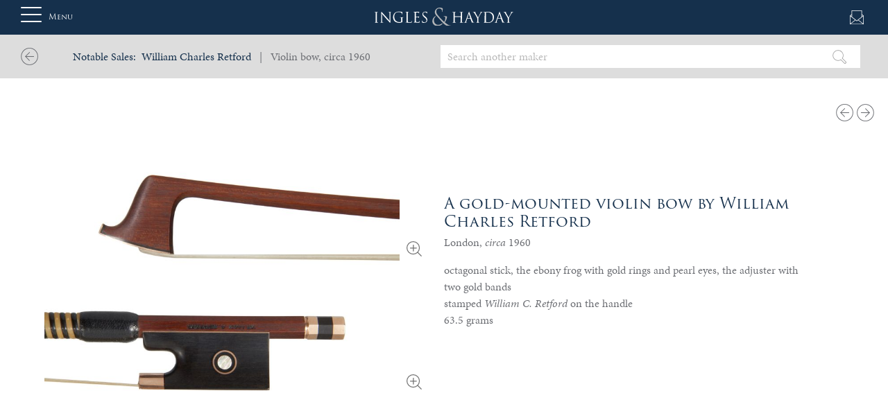

--- FILE ---
content_type: text/html; charset=UTF-8
request_url: https://ingleshayday.com/notable-sales-instrument/a-gold-mounted-violin-bow-by-william-charles-retford/
body_size: 15115
content:
<!DOCTYPE html>
<html lang="en-GB">
  <head>

      <!-- Consent mode -->

      <script>
          window.dataLayer = window.dataLayer || [];
          function gtag() {
              dataLayer.push(arguments);
          }
          gtag("consent", "default", {
              ad_storage: "denied",
              ad_user_data: "denied",
              ad_personalization: "denied",
              analytics_storage: "denied",
              functionality_storage: "denied",
              personalization_storage: "denied",
              security_storage: "granted",
              wait_for_update: 2000,
          });
          gtag("set", "ads_data_redaction", true);
          gtag("set", "url_passthrough", false);
      </script>

      <!-- Google Tag Manager -->
      <script>(function(w,d,s,l,i){w[l]=w[l]||[];w[l].push({'gtm.start':
              new Date().getTime(),event:'gtm.js'});var f=d.getElementsByTagName(s)[0],
              j=d.createElement(s),dl=l!='dataLayer'?'&l='+l:'';j.async=true;j.src=
              'https://www.googletagmanager.com/gtm.js?id='+i+dl;f.parentNode.insertBefore(j,f);
          })(window,document,'script','dataLayer','GTM-5K76Q3B');</script>
      <!-- End Google Tag Manager -->
      <!-- Global site tag (gtag.js) - Google Analytics -->
      <script async src="https://www.googletagmanager.com/gtag/js?id=UA-44470735-1"></script>
      <script>
          window.dataLayer = window.dataLayer || [];
          function gtag(){dataLayer.push(arguments);}
          gtag('js', new Date());

          gtag('config', 'UA-44470735-1');
      </script>
      <meta name='robots' content='index, follow, max-image-preview:large, max-snippet:-1, max-video-preview:-1' />
<script id="cookieyes" type="text/javascript" src="https://cdn-cookieyes.com/client_data/3e90a421ec9f4764e3dfced8/script.js"></script>
	<!-- This site is optimized with the Yoast SEO plugin v23.5 - https://yoast.com/wordpress/plugins/seo/ -->
	<title>Retford, William Charles, Violin bow circa 1960 | Notable Sales</title>
	<meta name="description" content="Explore the 1960 Gold-Mounted Violin Bow by W C. Retford, a symbol of excellence in bow craftsmanship. Learn more about this notable sale at Ingles &amp; Hayday." />
	<link rel="canonical" href="https://ingleshayday.com/notable-sales-instrument/a-gold-mounted-violin-bow-by-william-charles-retford/" />
	<meta property="og:locale" content="en_GB" />
	<meta property="og:type" content="article" />
	<meta property="og:title" content="Violin Bow by W. C. Retford, London, c.1960" />
	<meta property="og:description" content="Explore the 1960 Gold-Mounted Violin Bow by W C. Retford, a symbol of excellence in bow craftsmanship. Learn more about this notable sale at Ingles &amp; Hayday." />
	<meta property="og:url" content="https://ingleshayday.com/notable-sales-instrument/a-gold-mounted-violin-bow-by-william-charles-retford/" />
	<meta property="og:site_name" content="Ingles &amp; Hayday" />
	<meta property="article:publisher" content="https://www.facebook.com/InglesHayday/" />
	<meta property="article:modified_time" content="2024-05-01T13:53:33+00:00" />
	<meta name="twitter:card" content="summary_large_image" />
	<script type="application/ld+json" class="yoast-schema-graph">{"@context":"https://schema.org","@graph":[{"@type":"WebPage","@id":"https://ingleshayday.com/notable-sales-instrument/a-gold-mounted-violin-bow-by-william-charles-retford/","url":"https://ingleshayday.com/notable-sales-instrument/a-gold-mounted-violin-bow-by-william-charles-retford/","name":"Violin Bow by W. C. Retford, London, c.1960","isPartOf":{"@id":"https://ingleshayday.com/#website"},"datePublished":"2022-07-19T12:10:55+00:00","dateModified":"2024-05-01T13:53:33+00:00","description":"Explore the 1960 Gold-Mounted Violin Bow by W C. Retford, a symbol of excellence in bow craftsmanship. Learn more about this notable sale at Ingles & Hayday.","breadcrumb":{"@id":"https://ingleshayday.com/notable-sales-instrument/a-gold-mounted-violin-bow-by-william-charles-retford/#breadcrumb"},"inLanguage":"en-GB","potentialAction":[{"@type":"ReadAction","target":["https://ingleshayday.com/notable-sales-instrument/a-gold-mounted-violin-bow-by-william-charles-retford/"]}]},{"@type":"BreadcrumbList","@id":"https://ingleshayday.com/notable-sales-instrument/a-gold-mounted-violin-bow-by-william-charles-retford/#breadcrumb","itemListElement":[{"@type":"ListItem","position":1,"name":"Home","item":"https://ingleshayday.com/"},{"@type":"ListItem","position":2,"name":"A gold-mounted violin bow by William Charles Retford"}]},{"@type":"WebSite","@id":"https://ingleshayday.com/#website","url":"https://ingleshayday.com/","name":"Ingles &amp; Hayday","description":"Fine Instruments","potentialAction":[{"@type":"SearchAction","target":{"@type":"EntryPoint","urlTemplate":"https://ingleshayday.com/?s={search_term_string}"},"query-input":{"@type":"PropertyValueSpecification","valueRequired":true,"valueName":"search_term_string"}}],"inLanguage":"en-GB"}]}</script>
	<!-- / Yoast SEO plugin. -->


<link rel="alternate" type="application/rss+xml" title="Ingles &amp; Hayday &raquo; Feed" href="https://ingleshayday.com/feed/" />
<link rel="alternate" type="application/rss+xml" title="Ingles &amp; Hayday &raquo; Comments Feed" href="https://ingleshayday.com/comments/feed/" />
<link rel='stylesheet' id='bootstrap-style-css' href='https://ingleshayday.com/wp-content/themes/wp-bootstrap/css/bootstrap.css' type='text/css' media='all' />
<link rel='stylesheet' id='bootstrap-grid-css' href='https://ingleshayday.com/wp-content/themes/wp-bootstrap/css/bootstrap-grid.min.css' type='text/css' media='all' />
<link rel='stylesheet' id='bootstrap-reboot-css' href='https://ingleshayday.com/wp-content/themes/wp-bootstrap/css/bootstrap-reboot.min.css' type='text/css' media='all' />
<link rel='stylesheet' id='bx-slider-css' href='https://ingleshayday.com/wp-content/themes/wp-bootstrap/css/jquery.bxslider.css' type='text/css' media='all' />
<link rel='stylesheet' id='featherlight-css' href='https://ingleshayday.com/wp-content/themes/wp-bootstrap/css/featherlight.min.css' type='text/css' media='all' />
<link rel='stylesheet' id='featherlight-gallery-css' href='https://ingleshayday.com/wp-content/themes/wp-bootstrap/css/featherlight.gallery.min.css' type='text/css' media='all' />
<link rel='stylesheet' id='jQuery-ui-css' href='https://ingleshayday.com/wp-content/themes/wp-bootstrap/css/jquery-ui.css' type='text/css' media='all' />
<link rel='stylesheet' id='owl-style-css' href='https://ingleshayday.com/wp-content/themes/wp-bootstrap/css/owl.carousel.min.css' type='text/css' media='all' />
<link rel='stylesheet' id='owl-theme-css' href='https://ingleshayday.com/wp-content/themes/wp-bootstrap/css/owl.theme.default.min.css' type='text/css' media='all' />
<link rel='stylesheet' id='bootstrap-overrides-css' href='https://ingleshayday.com/wp-content/themes/wp-bootstrap/css/bootstrap-overrides.css' type='text/css' media='all' />
<link rel='stylesheet' id='website-style-css' href='https://ingleshayday.com/wp-content/themes/wp-bootstrap/css/website.css' type='text/css' media='all' />
<link rel='stylesheet' id='dev-3-css' href='https://ingleshayday.com/wp-content/themes/wp-bootstrap/css/matt.css' type='text/css' media='all' />
<link rel='stylesheet' id='main-style-css' href='https://ingleshayday.com/wp-content/themes/wp-bootstrap/style.css' type='text/css' media='all' />
<link rel='stylesheet' id='nw-style-css' href='https://ingleshayday.com/wp-content/themes/wp-bootstrap/css/template.css?v=2.9' type='text/css' media='all' />
<link rel='stylesheet' id='single-lot-css' href='https://ingleshayday.com/wp-content/themes/wp-bootstrap/css/auction.css' type='text/css' media='all' />
<link rel='stylesheet' id='magnifier-style-css' href='https://ingleshayday.com/wp-content/themes/wp-bootstrap/css/magnifier.css' type='text/css' media='all' />
<link rel='stylesheet' id='images2020-css' href='https://ingleshayday.com/wp-content/themes/wp-bootstrap/css/images_v2.css' type='text/css' media='all' />
<link rel='stylesheet' id='imageviewer-css' href='https://ingleshayday.com/wp-content/themes/wp-bootstrap/css/iv-viewer.min.css' type='text/css' media='all' />
<link rel='stylesheet' id='slick-css' href='https://ingleshayday.com/wp-content/themes/wp-bootstrap/css/slick.css' type='text/css' media='all' />
<link rel='stylesheet' id='responsive-css' href='https://ingleshayday.com/wp-content/themes/wp-bootstrap/css/responsive.css?v=2.3' type='text/css' media='all' />
<link rel='stylesheet' id='nw-css' href='https://ingleshayday.com/wp-content/themes/wp-bootstrap/css/nw.css?ver=5' type='text/css' media='all' />
<style id='safe-svg-svg-icon-style-inline-css' type='text/css'>
.safe-svg-cover{text-align:center}.safe-svg-cover .safe-svg-inside{display:inline-block;max-width:100%}.safe-svg-cover svg{height:100%;max-height:100%;max-width:100%;width:100%}

</style>
<style id='classic-theme-styles-inline-css' type='text/css'>
/*! This file is auto-generated */
.wp-block-button__link{color:#fff;background-color:#32373c;border-radius:9999px;box-shadow:none;text-decoration:none;padding:calc(.667em + 2px) calc(1.333em + 2px);font-size:1.125em}.wp-block-file__button{background:#32373c;color:#fff;text-decoration:none}
</style>
<style id='global-styles-inline-css' type='text/css'>
:root{--wp--preset--aspect-ratio--square: 1;--wp--preset--aspect-ratio--4-3: 4/3;--wp--preset--aspect-ratio--3-4: 3/4;--wp--preset--aspect-ratio--3-2: 3/2;--wp--preset--aspect-ratio--2-3: 2/3;--wp--preset--aspect-ratio--16-9: 16/9;--wp--preset--aspect-ratio--9-16: 9/16;--wp--preset--color--black: #000000;--wp--preset--color--cyan-bluish-gray: #abb8c3;--wp--preset--color--white: #ffffff;--wp--preset--color--pale-pink: #f78da7;--wp--preset--color--vivid-red: #cf2e2e;--wp--preset--color--luminous-vivid-orange: #ff6900;--wp--preset--color--luminous-vivid-amber: #fcb900;--wp--preset--color--light-green-cyan: #7bdcb5;--wp--preset--color--vivid-green-cyan: #00d084;--wp--preset--color--pale-cyan-blue: #8ed1fc;--wp--preset--color--vivid-cyan-blue: #0693e3;--wp--preset--color--vivid-purple: #9b51e0;--wp--preset--gradient--vivid-cyan-blue-to-vivid-purple: linear-gradient(135deg,rgba(6,147,227,1) 0%,rgb(155,81,224) 100%);--wp--preset--gradient--light-green-cyan-to-vivid-green-cyan: linear-gradient(135deg,rgb(122,220,180) 0%,rgb(0,208,130) 100%);--wp--preset--gradient--luminous-vivid-amber-to-luminous-vivid-orange: linear-gradient(135deg,rgba(252,185,0,1) 0%,rgba(255,105,0,1) 100%);--wp--preset--gradient--luminous-vivid-orange-to-vivid-red: linear-gradient(135deg,rgba(255,105,0,1) 0%,rgb(207,46,46) 100%);--wp--preset--gradient--very-light-gray-to-cyan-bluish-gray: linear-gradient(135deg,rgb(238,238,238) 0%,rgb(169,184,195) 100%);--wp--preset--gradient--cool-to-warm-spectrum: linear-gradient(135deg,rgb(74,234,220) 0%,rgb(151,120,209) 20%,rgb(207,42,186) 40%,rgb(238,44,130) 60%,rgb(251,105,98) 80%,rgb(254,248,76) 100%);--wp--preset--gradient--blush-light-purple: linear-gradient(135deg,rgb(255,206,236) 0%,rgb(152,150,240) 100%);--wp--preset--gradient--blush-bordeaux: linear-gradient(135deg,rgb(254,205,165) 0%,rgb(254,45,45) 50%,rgb(107,0,62) 100%);--wp--preset--gradient--luminous-dusk: linear-gradient(135deg,rgb(255,203,112) 0%,rgb(199,81,192) 50%,rgb(65,88,208) 100%);--wp--preset--gradient--pale-ocean: linear-gradient(135deg,rgb(255,245,203) 0%,rgb(182,227,212) 50%,rgb(51,167,181) 100%);--wp--preset--gradient--electric-grass: linear-gradient(135deg,rgb(202,248,128) 0%,rgb(113,206,126) 100%);--wp--preset--gradient--midnight: linear-gradient(135deg,rgb(2,3,129) 0%,rgb(40,116,252) 100%);--wp--preset--font-size--small: 13px;--wp--preset--font-size--medium: 20px;--wp--preset--font-size--large: 36px;--wp--preset--font-size--x-large: 42px;--wp--preset--spacing--20: 0.44rem;--wp--preset--spacing--30: 0.67rem;--wp--preset--spacing--40: 1rem;--wp--preset--spacing--50: 1.5rem;--wp--preset--spacing--60: 2.25rem;--wp--preset--spacing--70: 3.38rem;--wp--preset--spacing--80: 5.06rem;--wp--preset--shadow--natural: 6px 6px 9px rgba(0, 0, 0, 0.2);--wp--preset--shadow--deep: 12px 12px 50px rgba(0, 0, 0, 0.4);--wp--preset--shadow--sharp: 6px 6px 0px rgba(0, 0, 0, 0.2);--wp--preset--shadow--outlined: 6px 6px 0px -3px rgba(255, 255, 255, 1), 6px 6px rgba(0, 0, 0, 1);--wp--preset--shadow--crisp: 6px 6px 0px rgba(0, 0, 0, 1);}:where(.is-layout-flex){gap: 0.5em;}:where(.is-layout-grid){gap: 0.5em;}body .is-layout-flex{display: flex;}.is-layout-flex{flex-wrap: wrap;align-items: center;}.is-layout-flex > :is(*, div){margin: 0;}body .is-layout-grid{display: grid;}.is-layout-grid > :is(*, div){margin: 0;}:where(.wp-block-columns.is-layout-flex){gap: 2em;}:where(.wp-block-columns.is-layout-grid){gap: 2em;}:where(.wp-block-post-template.is-layout-flex){gap: 1.25em;}:where(.wp-block-post-template.is-layout-grid){gap: 1.25em;}.has-black-color{color: var(--wp--preset--color--black) !important;}.has-cyan-bluish-gray-color{color: var(--wp--preset--color--cyan-bluish-gray) !important;}.has-white-color{color: var(--wp--preset--color--white) !important;}.has-pale-pink-color{color: var(--wp--preset--color--pale-pink) !important;}.has-vivid-red-color{color: var(--wp--preset--color--vivid-red) !important;}.has-luminous-vivid-orange-color{color: var(--wp--preset--color--luminous-vivid-orange) !important;}.has-luminous-vivid-amber-color{color: var(--wp--preset--color--luminous-vivid-amber) !important;}.has-light-green-cyan-color{color: var(--wp--preset--color--light-green-cyan) !important;}.has-vivid-green-cyan-color{color: var(--wp--preset--color--vivid-green-cyan) !important;}.has-pale-cyan-blue-color{color: var(--wp--preset--color--pale-cyan-blue) !important;}.has-vivid-cyan-blue-color{color: var(--wp--preset--color--vivid-cyan-blue) !important;}.has-vivid-purple-color{color: var(--wp--preset--color--vivid-purple) !important;}.has-black-background-color{background-color: var(--wp--preset--color--black) !important;}.has-cyan-bluish-gray-background-color{background-color: var(--wp--preset--color--cyan-bluish-gray) !important;}.has-white-background-color{background-color: var(--wp--preset--color--white) !important;}.has-pale-pink-background-color{background-color: var(--wp--preset--color--pale-pink) !important;}.has-vivid-red-background-color{background-color: var(--wp--preset--color--vivid-red) !important;}.has-luminous-vivid-orange-background-color{background-color: var(--wp--preset--color--luminous-vivid-orange) !important;}.has-luminous-vivid-amber-background-color{background-color: var(--wp--preset--color--luminous-vivid-amber) !important;}.has-light-green-cyan-background-color{background-color: var(--wp--preset--color--light-green-cyan) !important;}.has-vivid-green-cyan-background-color{background-color: var(--wp--preset--color--vivid-green-cyan) !important;}.has-pale-cyan-blue-background-color{background-color: var(--wp--preset--color--pale-cyan-blue) !important;}.has-vivid-cyan-blue-background-color{background-color: var(--wp--preset--color--vivid-cyan-blue) !important;}.has-vivid-purple-background-color{background-color: var(--wp--preset--color--vivid-purple) !important;}.has-black-border-color{border-color: var(--wp--preset--color--black) !important;}.has-cyan-bluish-gray-border-color{border-color: var(--wp--preset--color--cyan-bluish-gray) !important;}.has-white-border-color{border-color: var(--wp--preset--color--white) !important;}.has-pale-pink-border-color{border-color: var(--wp--preset--color--pale-pink) !important;}.has-vivid-red-border-color{border-color: var(--wp--preset--color--vivid-red) !important;}.has-luminous-vivid-orange-border-color{border-color: var(--wp--preset--color--luminous-vivid-orange) !important;}.has-luminous-vivid-amber-border-color{border-color: var(--wp--preset--color--luminous-vivid-amber) !important;}.has-light-green-cyan-border-color{border-color: var(--wp--preset--color--light-green-cyan) !important;}.has-vivid-green-cyan-border-color{border-color: var(--wp--preset--color--vivid-green-cyan) !important;}.has-pale-cyan-blue-border-color{border-color: var(--wp--preset--color--pale-cyan-blue) !important;}.has-vivid-cyan-blue-border-color{border-color: var(--wp--preset--color--vivid-cyan-blue) !important;}.has-vivid-purple-border-color{border-color: var(--wp--preset--color--vivid-purple) !important;}.has-vivid-cyan-blue-to-vivid-purple-gradient-background{background: var(--wp--preset--gradient--vivid-cyan-blue-to-vivid-purple) !important;}.has-light-green-cyan-to-vivid-green-cyan-gradient-background{background: var(--wp--preset--gradient--light-green-cyan-to-vivid-green-cyan) !important;}.has-luminous-vivid-amber-to-luminous-vivid-orange-gradient-background{background: var(--wp--preset--gradient--luminous-vivid-amber-to-luminous-vivid-orange) !important;}.has-luminous-vivid-orange-to-vivid-red-gradient-background{background: var(--wp--preset--gradient--luminous-vivid-orange-to-vivid-red) !important;}.has-very-light-gray-to-cyan-bluish-gray-gradient-background{background: var(--wp--preset--gradient--very-light-gray-to-cyan-bluish-gray) !important;}.has-cool-to-warm-spectrum-gradient-background{background: var(--wp--preset--gradient--cool-to-warm-spectrum) !important;}.has-blush-light-purple-gradient-background{background: var(--wp--preset--gradient--blush-light-purple) !important;}.has-blush-bordeaux-gradient-background{background: var(--wp--preset--gradient--blush-bordeaux) !important;}.has-luminous-dusk-gradient-background{background: var(--wp--preset--gradient--luminous-dusk) !important;}.has-pale-ocean-gradient-background{background: var(--wp--preset--gradient--pale-ocean) !important;}.has-electric-grass-gradient-background{background: var(--wp--preset--gradient--electric-grass) !important;}.has-midnight-gradient-background{background: var(--wp--preset--gradient--midnight) !important;}.has-small-font-size{font-size: var(--wp--preset--font-size--small) !important;}.has-medium-font-size{font-size: var(--wp--preset--font-size--medium) !important;}.has-large-font-size{font-size: var(--wp--preset--font-size--large) !important;}.has-x-large-font-size{font-size: var(--wp--preset--font-size--x-large) !important;}
:where(.wp-block-post-template.is-layout-flex){gap: 1.25em;}:where(.wp-block-post-template.is-layout-grid){gap: 1.25em;}
:where(.wp-block-columns.is-layout-flex){gap: 2em;}:where(.wp-block-columns.is-layout-grid){gap: 2em;}
:root :where(.wp-block-pullquote){font-size: 1.5em;line-height: 1.6;}
</style>
<link rel='stylesheet' id='cnwd-custom-file-uploader-css' href='https://ingleshayday.com/wp-content/plugins/cnwd-custom-file-uploader/css/cnwd-custom-file-uploader.css?ver=1.0' type='text/css' media='all' />
<link rel='stylesheet' id='contact-form-7-css' href='https://ingleshayday.com/wp-content/plugins/contact-form-7/includes/css/styles.css?ver=5.9.8' type='text/css' media='all' />
<script type="text/javascript" src="https://ingleshayday.com/wp-includes/js/jquery/jquery.min.js?ver=3.7.1" id="jquery-core-js"></script>
<script type="text/javascript" src="https://ingleshayday.com/wp-includes/js/jquery/jquery-migrate.min.js?ver=3.4.1" id="jquery-migrate-js"></script>
<script type="text/javascript" src="https://ingleshayday.com/wp-content/plugins/cnwd-custom-file-uploader/js/cnwd-custom-file-uploader.js?ver=1.0" id="cnwd-custom-file-uploader-js"></script>
<link rel="https://api.w.org/" href="https://ingleshayday.com/wp-json/" /><link rel="EditURI" type="application/rsd+xml" title="RSD" href="https://ingleshayday.com/xmlrpc.php?rsd" />
<meta name="generator" content="WordPress 6.6.4" />
<link rel='shortlink' href='https://ingleshayday.com/?p=33473' />
<link rel="alternate" title="oEmbed (JSON)" type="application/json+oembed" href="https://ingleshayday.com/wp-json/oembed/1.0/embed?url=https%3A%2F%2Fingleshayday.com%2Fnotable-sales-instrument%2Fa-gold-mounted-violin-bow-by-william-charles-retford%2F" />
<link rel="alternate" title="oEmbed (XML)" type="text/xml+oembed" href="https://ingleshayday.com/wp-json/oembed/1.0/embed?url=https%3A%2F%2Fingleshayday.com%2Fnotable-sales-instrument%2Fa-gold-mounted-violin-bow-by-william-charles-retford%2F&#038;format=xml" />
<script type="text/javascript">
(function(url){
	if(/(?:Chrome\/26\.0\.1410\.63 Safari\/537\.31|WordfenceTestMonBot)/.test(navigator.userAgent)){ return; }
	var addEvent = function(evt, handler) {
		if (window.addEventListener) {
			document.addEventListener(evt, handler, false);
		} else if (window.attachEvent) {
			document.attachEvent('on' + evt, handler);
		}
	};
	var removeEvent = function(evt, handler) {
		if (window.removeEventListener) {
			document.removeEventListener(evt, handler, false);
		} else if (window.detachEvent) {
			document.detachEvent('on' + evt, handler);
		}
	};
	var evts = 'contextmenu dblclick drag dragend dragenter dragleave dragover dragstart drop keydown keypress keyup mousedown mousemove mouseout mouseover mouseup mousewheel scroll'.split(' ');
	var logHuman = function() {
		if (window.wfLogHumanRan) { return; }
		window.wfLogHumanRan = true;
		var wfscr = document.createElement('script');
		wfscr.type = 'text/javascript';
		wfscr.async = true;
		wfscr.src = url + '&r=' + Math.random();
		(document.getElementsByTagName('head')[0]||document.getElementsByTagName('body')[0]).appendChild(wfscr);
		for (var i = 0; i < evts.length; i++) {
			removeEvent(evts[i], logHuman);
		}
	};
	for (var i = 0; i < evts.length; i++) {
		addEvent(evts[i], logHuman);
	}
})('//ingleshayday.com/?wordfence_lh=1&hid=C6CDC36FFC5AC6551471E8120079BDD0');
</script><style type="text/css">.recentcomments a{display:inline !important;padding:0 !important;margin:0 !important;}</style><!--      <title>--><!--</title>-->
    <meta charset="UTF-8" />
    <meta http-equiv="X-UA-Compatible" content="IE=edge">


      <!-- <meta name="viewport" content="user-scalable=no, initial-scale=1, maximum-scale=1, minimum-scale=1, width=device-width, height=device-height, target-densitydpi=device-dpi"/> -->
      <meta name="viewport" content="width=device-width, initial-scale=1.0, maximum-scale=1.0, user-scalable=no" />


      <link rel="pingback" href="https://ingleshayday.com/xmlrpc.php" />

      

      

      
      <meta name="theme-color" content="#ffffff">

      <link rel="stylesheet" href="https://use.typekit.net/uhz3fyk.css">

      <link rel="apple-touch-icon" sizes="180x180" href="/apple-touch-icon.png">
      <link rel="icon" type="image/png" sizes="32x32" href="/favicon-32x32.png">
      <link rel="icon" type="image/png" sizes="16x16" href="/favicon-16x16.png">
      <link rel="manifest" href="/site.webmanifest">
      <link rel="mask-icon" href="/safari-pinned-tab.svg" color="#5bbad5">
      <meta name="msapplication-TileColor" content="#da532c">
      <meta name="theme-color" content="#ffffff">
  </head>

  
  <body class="four_centuries_inst-template-default single single-four_centuries_inst postid-33473  bow locale-en-gb">
  <!-- Google Tag Manager (noscript) -->
  <noscript><iframe src="https://www.googletagmanager.com/ns.html?id=GTM-5K76Q3B"
                    height="0" width="0" style="display:none;visibility:hidden"></iframe></noscript>
  <!-- End Google Tag Manager (noscript) -->
  <div id="sideNav" class="sidenav">
    <div class="sidenavContent" style="">

    <div id="closeMenuBtn" onclick="openNav()"></div>

    <div id="bs-example-navbar-collapse-1" class="menu-main_menu-container"><ul id="menu-main_menu" class="navbar-nav mr-auto"><li itemscope="itemscope" itemtype="https://www.schema.org/SiteNavigationElement" id="menu-item-9355" class="menu-item menu-item-type-post_type menu-item-object-page menu-item-has-children dropdown menu-item-9355 nav-item"><a title="About Us" href="#" data-toggle="dropdown" aria-haspopup="true" aria-expanded="false" class="dropdown-toggle nav-link" id="menu-item-dropdown-9355">About Us</a>
<ul class="dropdown-menu" aria-labelledby="menu-item-dropdown-9355" role="menu">
	<li itemscope="itemscope" itemtype="https://www.schema.org/SiteNavigationElement" id="menu-item-35651" class="menu-item menu-item-type-post_type menu-item-object-page menu-item-35651 nav-item"><a title="About Us" href="https://ingleshayday.com/about-us/" class="dropdown-item">About Us</a></li>
	<li itemscope="itemscope" itemtype="https://www.schema.org/SiteNavigationElement" id="menu-item-35652" class="menu-item menu-item-type-custom menu-item-object-custom menu-item-35652 nav-item"><a title="Our History" href="/about-us#our-history" class="dropdown-item">Our History</a></li>
	<li itemscope="itemscope" itemtype="https://www.schema.org/SiteNavigationElement" id="menu-item-35653" class="menu-item menu-item-type-custom menu-item-object-custom menu-item-35653 nav-item"><a title="Meet the Team" href="/about-us#team" class="dropdown-item">Meet the Team</a></li>
	<li itemscope="itemscope" itemtype="https://www.schema.org/SiteNavigationElement" id="menu-item-35654" class="menu-item menu-item-type-custom menu-item-object-custom menu-item-35654 nav-item"><a title="Our Timeline" href="https://ingleshayday.com/ingles-hayday-act-as-consultants-to-sothebys/" class="dropdown-item">Our Timeline</a></li>
	<li itemscope="itemscope" itemtype="https://www.schema.org/SiteNavigationElement" id="menu-item-47279" class="menu-item menu-item-type-custom menu-item-object-custom menu-item-47279 nav-item"><a title="Charitable Projects" href="https://ingleshayday.com/charities/" class="dropdown-item">Charitable Projects</a></li>
</ul>
</li>
<li itemscope="itemscope" itemtype="https://www.schema.org/SiteNavigationElement" id="menu-item-341" class="menu-item menu-item-type-custom menu-item-object-custom menu-item-has-children dropdown menu-item-341 nav-item"><a title="Auction" href="#" data-toggle="dropdown" aria-haspopup="true" aria-expanded="false" class="dropdown-toggle nav-link" id="menu-item-dropdown-341">Auction</a>
<ul class="dropdown-menu" aria-labelledby="menu-item-dropdown-341" role="menu">
	<li itemscope="itemscope" itemtype="https://www.schema.org/SiteNavigationElement" id="menu-item-9519" class="menu-item menu-item-type-post_type menu-item-object-page menu-item-9519 nav-item"><a title="March 2026 Auction Information" href="https://ingleshayday.com/next-auction/" class="dropdown-item">March 2026 Auction Information</a></li>
	<li itemscope="itemscope" itemtype="https://www.schema.org/SiteNavigationElement" id="menu-item-9356" class="menu-item menu-item-type-post_type menu-item-object-page menu-item-9356 nav-item"><a title="Buying at Auction" href="https://ingleshayday.com/buying-at-auction/" class="dropdown-item">Buying at Auction</a></li>
	<li itemscope="itemscope" itemtype="https://www.schema.org/SiteNavigationElement" id="menu-item-9358" class="menu-item menu-item-type-post_type menu-item-object-page menu-item-9358 nav-item"><a title="Previous Auction Results" href="https://ingleshayday.com/previous-auction-results/" class="dropdown-item">Previous Auction Results</a></li>
	<li itemscope="itemscope" itemtype="https://www.schema.org/SiteNavigationElement" id="menu-item-9359" class="menu-item menu-item-type-post_type menu-item-object-page menu-item-9359 nav-item"><a title="Printed Auction Catalogue" href="https://ingleshayday.com/printed-auction-catalogues/" class="dropdown-item">Printed Auction Catalogue</a></li>
</ul>
</li>
<li itemscope="itemscope" itemtype="https://www.schema.org/SiteNavigationElement" id="menu-item-8703" class="menu-item menu-item-type-post_type menu-item-object-page menu-item-8703 nav-item"><a title="Private Sales" href="https://ingleshayday.com/private-sales/" class="nav-link">Private Sales</a></li>
<li itemscope="itemscope" itemtype="https://www.schema.org/SiteNavigationElement" id="menu-item-9360" class="menu-item menu-item-type-post_type menu-item-object-page menu-item-has-children dropdown menu-item-9360 nav-item"><a title="Selling &#038; Valuations" href="#" data-toggle="dropdown" aria-haspopup="true" aria-expanded="false" class="dropdown-toggle nav-link" id="menu-item-dropdown-9360">Selling &#038; Valuations</a>
<ul class="dropdown-menu" aria-labelledby="menu-item-dropdown-9360" role="menu">
	<li itemscope="itemscope" itemtype="https://www.schema.org/SiteNavigationElement" id="menu-item-56538" class="menu-item menu-item-type-post_type menu-item-object-page menu-item-56538 nav-item"><a title="Selling &#038; Valuations" href="https://ingleshayday.com/selling-valuations/" class="dropdown-item">Selling &#038; Valuations</a></li>
	<li itemscope="itemscope" itemtype="https://www.schema.org/SiteNavigationElement" id="menu-item-55026" class="menu-item menu-item-type-post_type menu-item-object-page menu-item-55026 nav-item"><a title="日本" href="https://ingleshayday.com/jp-ingles-hayday/" class="dropdown-item">日本</a></li>
	<li itemscope="itemscope" itemtype="https://www.schema.org/SiteNavigationElement" id="menu-item-55521" class="menu-item menu-item-type-post_type menu-item-object-page menu-item-55521 nav-item"><a title="Italia" href="https://ingleshayday.com/it-ingles-hayday/" class="dropdown-item">Italia</a></li>
	<li itemscope="itemscope" itemtype="https://www.schema.org/SiteNavigationElement" id="menu-item-55522" class="menu-item menu-item-type-post_type menu-item-object-page menu-item-55522 nav-item"><a title="Deutschland" href="https://ingleshayday.com/ge-ingles-hayday/" class="dropdown-item">Deutschland</a></li>
	<li itemscope="itemscope" itemtype="https://www.schema.org/SiteNavigationElement" id="menu-item-55523" class="menu-item menu-item-type-post_type menu-item-object-page menu-item-55523 nav-item"><a title="France" href="https://ingleshayday.com/fr-ingles-hayday/" class="dropdown-item">France</a></li>
</ul>
</li>
<li itemscope="itemscope" itemtype="https://www.schema.org/SiteNavigationElement" id="menu-item-8704" class="menu-item menu-item-type-post_type menu-item-object-page menu-item-8704 nav-item"><a title="Notable Sales" href="https://ingleshayday.com/notable-sales/" class="nav-link">Notable Sales</a></li>
</ul></div>

    <div id="bottom-menu">
        <div class="menu-main_sub_menu-container"><ul id="menu-main_sub_menu" class="d-flex"><li itemscope="itemscope" itemtype="https://www.schema.org/SiteNavigationElement" id="menu-item-9361" class="menu-item menu-item-type-post_type menu-item-object-page menu-item-9361 nav-item"><a title="Articles" href="https://ingleshayday.com/feature/" class="nav-link">Articles</a></li>
<li itemscope="itemscope" itemtype="https://www.schema.org/SiteNavigationElement" id="menu-item-9362" class="menu-item menu-item-type-post_type menu-item-object-page menu-item-9362 nav-item"><a title="Calendar" href="https://ingleshayday.com/calendar/" class="nav-link">Calendar</a></li>
<li itemscope="itemscope" itemtype="https://www.schema.org/SiteNavigationElement" id="menu-item-9526" class="menu-item menu-item-type-post_type menu-item-object-page menu-item-9526 nav-item"><a title="Contact" href="https://ingleshayday.com/contact-us/" class="nav-link">Contact</a></li>
</ul></div>    </div>

</div>  </div>
      <div id="header-container" class="center-me">

        <div class="container">

            <div id="hamburger" style="">
                <button id="menuOpen" type="button" class="navbar-toggle collapsed" onclick="openNav()">
                    <span class="icon-bar"></span>
                    <span class="icon-bar"></span>
                    <span class="icon-bar"></span>
                </button>
                <span class="menu">Menu</span>
            </div>

            <a class="navbar-brand" href="https://ingleshayday.com" style="text-align: center;">
                                    <img src="https://ingleshayday.com/wp-content/themes/wp-bootstrap/images/logo.svg" style="width: 200px;">                            </a>

            <div id="header-icons">
                <a class="header-icon contact-icon" href="https://ingleshayday.com/contact-us/"></a>
            </div>

        </div>

    </div>

    <script type="text/javascript">
        var makerSearchUrl = 'https://ingleshayday.com/wp-content/themes/wp-bootstrap/process/makerSearch.php';
    </script>

  
  





    
        <div id="maker-search-bar" class="fixedBar" style="background: #ddd;">
    <div class="container">
        <div class="row">
            <div class="col-12 col-md-6 d-flex">
                <a href="https://ingleshayday.com/makers/retford-william-charles/" class="backButton"></a><p class="no-margin-bottom margin-top-5px"><a href="/?page_id=155">Notable Sales:</a> <a href="https://ingleshayday.com/makers/retford-william-charles/">&nbsp;William Charles Retford </a> &nbsp;&nbsp;|&nbsp;&nbsp; Violin bow, circa 1960</p>            </div>
            <div class="col-12 col-md-6">
                <div class="makerSearchBar">
                    <form action="" method="post" name="makerSearch">
                        <a href="#" id="makerSearch"><img src="https://ingleshayday.com/wp-content/themes/wp-bootstrap/images/greySearchIcon.svg" class="searchIcon" /></a>
                        <input type="text" name="makerSearchTerm" value="" placeholder="Search another maker" />
                        <div id="closeMakerSearch"></div>
                    </form>
                </div>
                <div class="makerSearchResults"><div class="loader"></div></div>
            </div>
        </div>
    </div>
</div>
        
    

        <div id="singleLotContainer" class="showAfterLoad container single-lot" style="position:relative; background: #fff;">

            
            <div id="postNav" class=""><a href="https://ingleshayday.com/notable-sales-instrument/a-gold-mounted-violin-bow-by-william-charles-retford-2/" class="prev"></a><a href="https://ingleshayday.com/notable-sales-instrument/a-silver-mounted-violin-bow-by-william-charles-retford-2/" class="next"></a></div>
            <div id="breadcrumbs"><p class="breadcrumbs"><span><a href="https://ingleshayday.com">Home</a></span><span><a href="https://ingleshayday.com/makers/retford-william-charles/">Retford, William Charles</a></span><span class="current">A gold-m...</span><a href="https://ingleshayday.com/makers/retford-william-charles/" class="backButton"></a></p></div>
            
                                
    <div id="mainImages" class="col-12 col-lg-6 text-center padding-top-3-xs padding-top-3-sm">

        <div id="bigImagesContainer" class="bowImagesContainer d-block align-items-center">

            

                
                    <div id="mainImage39665" class="mainImage bow" style="background-image: url(https://ingleshayday.com/wp-content/uploads/2021/03/william-charles-retford-violin-bow-c1960-london-h-800x1069.jpg)">

                        <img src="https://ingleshayday.com/wp-content/uploads/2021/03/william-charles-retford-violin-bow-c1960-london-h-800x1069.jpg" data-index="1" title="william-charles-retford-violin-bow-c1960-london-h" alt="Head of a gold-mounted violin bow by William Charles Retford, circa 1960">

                        <div class="magnifier-hover"></div>

                    </div>

                



                

                
                    <div id="mainImage39664" class="mainImage bow" style="background-image: url(https://ingleshayday.com/wp-content/uploads/2021/03/william-charles-retford-violin-bow-c1960-london-f-2-800x1069.jpg)">

                        <img src="https://ingleshayday.com/wp-content/uploads/2021/03/william-charles-retford-violin-bow-c1960-london-f-2-800x1069.jpg" data-index="2" title="william-charles-retford-violin-bow-c1960-london-f" alt="Frog of a gold-mounted violin bow by William Charles Retford, circa 1960">

                        <div class="magnifier-hover"></div>

                    </div>

                



                
        </div>

    </div>



<script src="https://ingleshayday.com/wp-content/themes/wp-bootstrap/js/jquery-ui.js"></script>
<link rel="stylesheet" href="https://ingleshayday.com/wp-content/themes/wp-bootstrap/css/jquery-ui.css">
<script type='text/javascript' src='https://ingleshayday.com/wp-content/themes/wp-bootstrap/js/iv-viewer.min.js'></script>





<div id="zoomLightbox">

    <div id="lightboxCarousel">
        
            <div data-index="0" class="carousel-thumbnail d-block">
                <img src="https://ingleshayday.com/wp-content/uploads/2021/03/william-charles-retford-violin-bow-c1960-london-h-60x80.jpg">
            </div>

        
            <div data-index="1" class="carousel-thumbnail d-block">
                <img src="https://ingleshayday.com/wp-content/uploads/2021/03/william-charles-retford-violin-bow-c1960-london-f-2-60x80.jpg">
            </div>

            </div>

    <div id="rightControls">

        <div class="lightboxCloseBTN padding-bottom-3" onclick="hideLightbox()"></div>

        <div id="pagination">
            <span class="current"></span>/
            <span class="total"></span>
        </div>

    </div>

    <div class="inner">

        <div id="image-gallery" style="height: 100%">
            <div class="image-container" style="height: 100%;"></div>

        </div>

    </div>

    <div id="zoomSliderContainer">
        <span class="zoomOutBtn"></span>
            <div id="zoomSlider">


            </div>
        <span class="zoomInBtn"></span>
        <p id="sliderZoomLevel">0%</p>
    </div>


</div>


<script>
const images = [

            {
            small:      "https://ingleshayday.com/wp-content/uploads/2021/03/william-charles-retford-violin-bow-c1960-london-h-800x1069.jpg",
            full:       "https://ingleshayday.com/wp-content/uploads/2021/03/william-charles-retford-violin-bow-c1960-london-h.jpg",
            fullWidth:  "3151",
            fullHeight: "4212",
        },
            {
            small:      "https://ingleshayday.com/wp-content/uploads/2021/03/william-charles-retford-violin-bow-c1960-london-f-2-800x1069.jpg",
            full:       "https://ingleshayday.com/wp-content/uploads/2021/03/william-charles-retford-violin-bow-c1960-london-f-2.jpg",
            fullWidth:  "3151",
            fullHeight: "4212",
        },
    
];


const getDeviceType = () => {
    const ua = navigator.userAgent;
    if (/(tablet|ipad|playbook|silk)|(android(?!.*mobi))/i.test(ua)) {
        return "tablet";
    }
    if (
        /Mobile|iP(hone|od|ad)|Android|BlackBerry|IEMobile|Kindle|Silk-Accelerated|(hpw|web)OS|Opera M(obi|ini)/.test(
            ua
        )
        ) {
        return "mobile";
    }
    return "desktop";
};


function isMobile() {
    const ua = navigator.userAgent;

    if (
        /Mobile|iP(hone|od|ad)|Android|BlackBerry|IEMobile|Kindle|Silk-Accelerated|(hpw|web)OS|Opera M(obi|ini)/.test(
            ua
        )
        ) {
        return true;
    }
    return false;
}


let curImageIdx = 1;

const total = images.length;
const wrapper = document.querySelector("#image-gallery");
const pagination = document.querySelector("#pagination");
const carousel = document.querySelector("#lightboxCarousel");
const defaultHeight = wrapper.clientHeight;
var mouseCoordinates;
var isFullZoom;

const curSpan = pagination.querySelector(".current");

pagination.querySelector(".total").innerHTML = total;

const maxZoomLevel = calculateMaxZoom(images[0]);
const viewer = new ImageViewer(wrapper.querySelector(".image-container"), {
    maxZoom : maxZoomLevel
});
window.viewer = viewer;



if(getDeviceType() == 'mobile') {

} else {}

function initializeSlider() {
    jQuery( "#zoomSlider" ).slider({
        max : maxZoomLevel,
        change: function() {
            setZoom(jQuery( "#zoomSlider" ).slider("value"));
            updatePercentage(jQuery( "#zoomSlider" ).slider("value"));
        }
    });
}


function initializeCarouselInLightbox() {

    var viewportHeight = wrapper.offsetHeight;
    numberofSlides = 5;
    thumbnailsHeight = 0;
    jQuery("#lightboxCarousel .carousel-thumbnail").each(function(){
        thumbnailsHeight = thumbnailsHeight + jQuery(this).outerHeight();
    });

    if(jQuery(window).height() < 600) {
        numberofSlides = 3;
    }

    if((viewportHeight - 100) < thumbnailsHeight) {
        jQuery("#lightboxCarousel .carousel-thumbnail:first-of-type").addClass("selected");

        if(jQuery("#lightboxCarousel").hasClass(".slick-slider")) {
            jQuery('#lightboxCarousel').slick('reinit');
        }
        else {
            jQuery('#lightboxCarousel').slick({
                infinite: false,
                vertical:true,
                verticalSwiping:true,
                slidesToShow: numberofSlides,
                slidesToScroll: 1,
            });
        }

    }

}


function setZoom(value) {
    viewer.zoom(value);
}

function calculateCurrentZoomLevel() {
    newImageHeight = jQuery(".iv-image").height();
    currentZoomLevel = (newImageHeight / defaultHeight) * 100;

    heightToSetAsZeroZoom = defaultHeight + 10;

    if(newImageHeight < heightToSetAsZeroZoom) {
        currentZoomLevel = 0;
    }

    updateSlider(currentZoomLevel);
}


function updateSlider(newValue) {

    if(isMobile() === false) {

        updatePercentage(newValue);

        jQuery( "#zoomSlider" ).slider( "destroy" );
        jQuery( "#zoomSlider" ).slider({
            max : maxZoomLevel,
            value: newValue,
            change: function( ) {
                setZoom(jQuery( "#zoomSlider" ).slider("value"));
                updatePercentage(jQuery( "#zoomSlider" ).slider("value"));
            }
        });

        if(newValue == maxZoomLevel) {
            isFullZoom = true;
            jQuery('.iv-image').addClass("stayDraggable");
        } else {
            isFullZoom = false;
            jQuery('.iv-image').removeClass("stayDraggable");
        }

    }


}

function updatePercentage(newValue) {
    percentage = Math.round((newValue / fullZoom) * 100);
    jQuery("p#sliderZoomLevel").html(percentage + "%");
}


function showImage() {
    const imgObj = images[curImageIdx - 1];
    viewer.load(imgObj.small, imgObj.full);
    curSpan.innerHTML = curImageIdx;

}


function calculateMaxZoom(imageObject) {
    const imageNativeHeight = imageObject.fullHeight;
    fullZoom = (imageNativeHeight / defaultHeight) * 100;
    return fullZoom;
}

var thumbnails = jQuery("#lightboxCarousel .carousel-thumbnail");
jQuery(thumbnails).on('click',function(){
    curImageIdx = jQuery(this).data("index");
    curImageIdx++;
    jQuery(thumbnails).each(function(){
       jQuery(this).removeClass("selected");
    });
    jQuery(this).addClass("selected");
    updateSlider(0);
    showImage();
});


jQuery(".iv-image-wrap").on('mousedown', function(event){
    jQuery(".iv-image-wrap").addClass("grab");
});

jQuery(".iv-image-wrap").on('mouseup', function(event){
    jQuery(".iv-image-wrap").removeClass("grab");
});

jQuery(".iv-wrap").on('mousedown', function(event){

    if(isMobile() === false) {

        jQuery('.iv-image').addClass("draggable");
        mouseCoordinates = event.pageX + event.pageY;

    }
 });


jQuery(".iv-wrap").on('mouseup', function(event){

    if(isMobile() === false) {

        jQuery('.iv-image').removeClass("draggable");

        newCoordinates = event.pageX + event.pageY;
        if(mouseCoordinates == newCoordinates) { // no drag&drop

            currentImageHeight = jQuery(".iv-image").height();
            currentZoomLevel = (currentImageHeight / defaultHeight) * 100;
            oneThirdImageSize = ( images[0].fullHeight - defaultHeight) / 3;
            twoThirdsImageSize = oneThirdImageSize * 2;
            zoomOneThird = maxZoomLevel / 3;
            zoomTwoThirds = (maxZoomLevel / 3) * 2;

            if(currentImageHeight < oneThirdImageSize) {
                zoomLevel = zoomOneThird;
            }
            else if(currentImageHeight > oneThirdImageSize && currentImageHeight < twoThirdsImageSize) {
                zoomLevel = zoomTwoThirds;
            }
            else if(currentImageHeight > twoThirdsImageSize ) {
                zoomLevel = maxZoomLevel;

            }
            setTimeout(
                function()
                {
                    setZoom(zoomLevel);
                    updateSlider(zoomLevel);
                }, 100);

        }

    }
});



jQuery(".iv-wrap").bind('wheel DOMMouseScroll MozMousePixelScroll', function(e){
    calculateCurrentZoomLevel();
});


function hideLightbox() {
    updateSlider(0);
    viewer.zoom(0);
    jQuery("#zoomLightbox").removeClass("show");
}

jQuery(".mainImage img").on('click', function(){
    curImageIdx = jQuery(this).data("index");
    jQuery("#lightboxCarousel .carousel-thumbnail").each(function(){
       jQuery(this).removeClass("selected");
        if(jQuery(this).data("index") == (curImageIdx - 1)) {
            jQuery(this).addClass("selected");
        }
    });
    jQuery("#zoomLightbox").addClass("show");
    showImage();
});

jQuery(".magnifier-hover").on("click", function(){
    jQuery(this).closest(".mainImage").find("img").trigger("click");
});
jQuery(".magnifier-mobile").on("click", function(){
    jQuery("#mobile-carousel .slick-current img").trigger("click");
});

jQuery(".zoomOutBtn").on("click", function(){
    currentValue = jQuery( "#zoomSlider" ).slider("value");

    percentageText = jQuery("#sliderZoomLevel").text();
    percentageValue = parseInt(percentageText.replace("%", ""));

    //if(currentValue <= (maxZoomLevel / 3 + 2)) {
    if(percentageValue <= 33)         {
        //0
        newValue = 0;
        updateSlider(newValue);
        setZoom(newValue);
        updatePercentage(newValue);
    }
    //else if(currentValue < (((maxZoomLevel / 3 * 2 + 2)))) {
    else if (percentageValue <= 67) {
        newValue = maxZoomLevel / 3;
        updateSlider(newValue);
        setZoom(newValue);
        updatePercentage(newValue);
    }
    else {
        newValue = maxZoomLevel / 3 * 2;
        updateSlider(newValue);
        setZoom(newValue);
        updatePercentage(newValue);
    }

});
jQuery(".zoomInBtn").on("click", function(event){

    currentValue = jQuery( "#zoomSlider" ).slider("value");
    percentageText = jQuery("#sliderZoomLevel").text();
    percentageValue = parseInt(percentageText.replace("%", ""));
    //sliderZoomLevel


    //if(currentValue < ((maxZoomLevel / 3))) {

    if(percentageValue < 33) {
        // 33%
        console.log("currentValue: " + currentValue + " percentage:  33%" ) ;
        newValue = maxZoomLevel / 3;
        updateSlider(newValue);
        setZoom(newValue);
        updatePercentage(newValue);
    }
    //else if (currentValue < (((maxZoomLevel / 3 * 2)))) {
    else if(percentageValue < 67){
        // 67%
        newValue = maxZoomLevel / 3 * 2;
        updateSlider(newValue);
        setZoom(newValue);
        updatePercentage(newValue);
        console.log("currentValue: " + currentValue + " percentage:  67%" ) ;
    }
    //else if (currentValue < maxZoomLevel) {
    else {
        // 100%
        newValue = maxZoomLevel;
        updateSlider(newValue);
        setZoom(newValue);
        updatePercentage(newValue);
        console.log("currentValue: " + currentValue + " percentage:  100%" ) ;
    }

});

// initialize
initializeSlider();
showImage();

jQuery( "#zoomSlider" ).on( "slidechange", function( event, ui ) {
    /*alert(ui);
    console.log(ui);
    */
} );

jQuery(window).on("load", function(){
    initializeCarouselInLightbox();
});


jQuery(window).on('resize', function(){
    //initializeCarouselInLightbox();
    console.log("resized");
});

//alert(getDeviceType());

</script>


<script type="text/javascript">

    jQuery(window).load(function(){
       // #mainImages is bigger then #bigImagesContainer
        jQuery("#bigImagesContainer").css("padding-top", "0");
        if(jQuery(window).width() > 991) {
            containerheight = jQuery(window).height();
            imagesHeight = jQuery("#bigImagesContainer").height();
            if( containerheight > imagesHeight ) {
                topPadding =  (containerheight - imagesHeight) / 2;
                jQuery("#bigImagesContainer").css("padding-top", topPadding + "px");
            }
        }



    });

</script>


            

            <div id="lot-information" class="d-block d-md-flex">

                <div id="mainInfo">

                    
                    <h1 class="lotName">A gold-mounted violin bow by William Charles Retford</h1>

                                        <p>London, <span class='italicText'>circa</span> 1960</p>

                                                                <p class="no-margin-bottom">octagonal stick, the ebony frog with gold rings and pearl eyes, the adjuster with two gold bands<br>stamped <i>William C. Retford</i> on the handle<br />
</p>
                    
                                            <p class="no-margin-bottom">63.5 grams</p>
                    
                    

                </div>

            </div>

        </div>

        <div id="bottom-buttons" class="d-flex showAfterLoad">
                           <!--  <a class="maker" onclick="toggleMoreAboutThisMaker();">More about this maker</a> -->
                                </div>

        <div id="moreFromThisMaker">
            
<div class="row">
    <a class="closeBtn dark" onclick="toggleMoreAboutThisMaker()"></a>



    <div class="col-12 col-md-6">
        <div class="row sectionBox">
            <div class="col-12 col-xl-3 sectionHeader">
                <p class="sectionLabel">Features</p>
            </div>
            <div class="col-12 col-xl-9 sectionLinks">
                <p><a href="https://ingleshayday.com/features/the-bill-watson-collection/">The Bill Watson Collection</a></p>
            </div>
        </div>
    </div>

        <div class="col-12 col-md-6">
            <div class="row sectionBox">
                <div class="col-12 col-xl-3 sectionHeader">
                    <p class="sectionLabel">Notable Sales</p>
                </div>
                <div class="col-12 col-xl-9 sectionLinks">
                    <p><a href="https://ingleshayday.com/notable-sales-instrument/a-silver-mounted-violin-bow-by-william-charles-retford-3/">A silver-mounted violin bow by William Charles Retford, 1962</a></p>
                    <p><a href="https://ingleshayday.com/notable-sales-instrument/a-gold-mounted-violin-bow-by-william-charles-retford-2/">A gold-mounted violin bow by William Charles Retford, 1953</a></p>
                    <p><a href="https://ingleshayday.com/notable-sales-instrument/a-gold-mounted-violin-bow-by-william-charles-retford/">A gold-mounted violin bow by William Charles Retford, circa 1960</a></p>
                    <p><a href="https://ingleshayday.com/notable-sales-instrument/a-silver-mounted-violin-bow-by-william-charles-retford-2/">A silver-mounted violin bow by William Charles Retford, circa 1960</a></p>
                    <p><a href="https://ingleshayday.com/notable-sales-instrument/a-silver-mounted-violin-bow-by-william-charles-retford/">A silver-mounted violin bow by William Charles Retford, 1960</a></p>
                </div>
            </div>
        </div>
</div>        </div>

    <div id="lightboxes">

        
<div id="imagesLightbox" style="">
    <div id="closeMobileZoom" onclick="zoomBowsTouch(0)"></div>
    <div id="lotBowImagesTouchZoomable" style="position: absolute;top:0;bottom:0;left:0;right:0;">
                        <img style="position:absolute;" id="main-0" src="" class="bowMainImage" alt="" />
                                <img style="position:absolute;" id="main-1" src="" class="bowMainImage" alt="" />
                
    </div>

    <div id="controlButons" style="">
        <a id="imgPrev" onclick="swapImage(this)" class="disabled"></a><a id="imgNext" class="" onclick="swapImage(this)"></a><a id="zoomOut" class="disabled" onclick="zoomOut();"></a><a id="zoomIn" onclick="zoomIn();"></a><a id="reset" class="" onclick="zoomBowsTouch();"></a>
    </div>

</div>

<script type="text/javascript">


</script>    </div>

    
        <div class="container">

            <div class="col-12 col-lg-10 offset-lg-1 padding-left-md-3 padding-right-md-3 padding-left-mobile-2 padding-right-mobile-2">
                
<div class="notable-sales-content-builder">

    
</div>
            </div>
        </div>

        
        
                    <div class="row">
                <div class="col-10 col-md-10 offset-1 no-padding-right-xs no-padding-right-sm no-padding-right-md no-padding-right-lg padding-right-5 no-padding-bottom-xs no-padding-bottom-sm no-padding-bottom-md padding-bottom-3 padding-top-7 text-center">
                    <h2 class="blue">Other instruments we have sold by this maker</h2>
                </div>
            </div>
            
        <div id="instrumentsWeHaveSold" class="row">
            <div class="col-12 col-sm-10 offset-sm-1">
                <div class="row">
                        <div id="lot39791" class=" sold-lot col-6 col-sm-4 col-md-3 text-center margin-bottom-6">
                            <!-- <a href="https://ingleshayday.com/notable-sales-instrument/a-gold-mounted-violin-bow-by-william-charles-retford-2/"><img src="https://ingleshayday.com/wp-content/themes/wp-bootstrap/images/loading.gif" data-src="https://ingleshayday.com/wp-content/uploads/2022/07/william-charles-retford-violin-bow-1953-london-f.jpg" class="margin-bottom-2 b-lazy"></a> -->
                            <a href="https://ingleshayday.com/notable-sales-instrument/a-gold-mounted-violin-bow-by-william-charles-retford-2/"><div class="image-4by3"><img src="https://ingleshayday.com/wp-content/uploads/2022/07/william-charles-retford-violin-bow-1953-london-f.jpg" class="margin-bottom-2" alt="Frog of A gold-mounted violin bow by William Charles Retford, 1953" title="william-charles-retford-violin-bow-1953-london-f"></div></a>
                            <!-- <h3> -->
                            <div class="col-12">
                                <a href="https://ingleshayday.com/notable-sales-instrument/a-gold-mounted-violin-bow-by-william-charles-retford-2/">Violin bow, 1953</a>                            </div>
                            <!-- </h3> -->
                        </div>
                        <div id="lot33022" class=" sold-lot col-6 col-sm-4 col-md-3 text-center margin-bottom-6">
                            <!-- <a href="https://ingleshayday.com/notable-sales-instrument/a-silver-mounted-violin-bow-by-william-charles-retford-2/"><img src="https://ingleshayday.com/wp-content/themes/wp-bootstrap/images/loading.gif" data-src="https://ingleshayday.com/wp-content/uploads/2021/03/william-charles-retford-violin-bow-c1960-london-f.jpg" class="margin-bottom-2 b-lazy"></a> -->
                            <a href="https://ingleshayday.com/notable-sales-instrument/a-silver-mounted-violin-bow-by-william-charles-retford-2/"><div class="image-4by3"><img src="https://ingleshayday.com/wp-content/uploads/2021/03/william-charles-retford-violin-bow-c1960-london-f.jpg" class="margin-bottom-2" alt="Frog of a silver-mounted violin bow by William Charles Retford, circa 1960" title="william-charles-retford-violin-bow-c1960-london-f"></div></a>
                            <!-- <h3> -->
                            <div class="col-12">
                                <a href="https://ingleshayday.com/notable-sales-instrument/a-silver-mounted-violin-bow-by-william-charles-retford-2/">Violin bow, <span class='italicText'>circa</span> 1960</a>                            </div>
                            <!-- </h3> -->
                        </div>
                        <div id="lot32827" class=" sold-lot col-6 col-sm-4 col-md-3 text-center margin-bottom-6">
                            <!-- <a href="https://ingleshayday.com/notable-sales-instrument/a-silver-mounted-violin-bow-by-william-charles-retford/"><img src="https://ingleshayday.com/wp-content/themes/wp-bootstrap/images/loading.gif" data-src="https://ingleshayday.com/wp-content/uploads/2021/03/william-charles-retford-violin-bow-1960-london-f.jpg" class="margin-bottom-2 b-lazy"></a> -->
                            <a href="https://ingleshayday.com/notable-sales-instrument/a-silver-mounted-violin-bow-by-william-charles-retford/"><div class="image-4by3"><img src="https://ingleshayday.com/wp-content/uploads/2021/03/william-charles-retford-violin-bow-1960-london-f.jpg" class="margin-bottom-2" alt="Frog of a silver-mounted violin bow by William Charles Retford, London, 1960" title="william-charles-retford-violin-bow-1960-london-f"></div></a>
                            <!-- <h3> -->
                            <div class="col-12">
                                <a href="https://ingleshayday.com/notable-sales-instrument/a-silver-mounted-violin-bow-by-william-charles-retford/">Violin, 1960</a>                            </div>
                            <!-- </h3> -->
                        </div>
                        <div id="lot39918" class=" sold-lot col-6 col-sm-4 col-md-3 text-center margin-bottom-6">
                            <!-- <a href="https://ingleshayday.com/notable-sales-instrument/a-silver-mounted-violin-bow-by-william-charles-retford-3/"><img src="https://ingleshayday.com/wp-content/themes/wp-bootstrap/images/loading.gif" data-src="https://ingleshayday.com/wp-content/uploads/2022/07/william-charles-retford-violin-bow-1962-londonf-1.jpg" class="margin-bottom-2 b-lazy"></a> -->
                            <a href="https://ingleshayday.com/notable-sales-instrument/a-silver-mounted-violin-bow-by-william-charles-retford-3/"><div class="image-4by3"><img src="https://ingleshayday.com/wp-content/uploads/2022/07/william-charles-retford-violin-bow-1962-londonf-1.jpg" class="margin-bottom-2" alt="Frog of A silver-mounted violin bow by William Charles Retford, 1962" title="william-charles-retford-violin-bow-1962-londonf"></div></a>
                            <!-- <h3> -->
                            <div class="col-12">
                                <a href="https://ingleshayday.com/notable-sales-instrument/a-silver-mounted-violin-bow-by-william-charles-retford-3/">Violin bow, 1962</a>                            </div>
                            <!-- </h3> -->
                        </div>
                </div>


            </div>
        </div>


        
        
    <div id="maker-cta" class="col-12">

        <div class="row">
            <div class="col-10 col-md-10 offset-1 no-padding-right-xs no-padding-right-sm no-padding-right-md no-padding-right-lg padding-right-5 no-padding-bottom-xs no-padding-bottom-sm no-padding-bottom-md padding-bottom-7 padding-top-7 text-center">
                <h2 class="blue">Looking to Buy or Sell an Instrument by this Maker?</h2>
            </div>
        </div>

        <div class="row">
            <div class="col-12 col-lg-10 offset-lg-1 two_col_image_top_content_underneath text-center padding-left-2-xs padding-left-2-sm padding-right-2-xs padding-right-2-sm">
                <div class="row">
                    <div class="col-12 col-sm-6 two_col d-flex  margin-bottom-2-xs margin-bottom-2-sm">
                        <div class="grey_bg">
                            <div class="image_top">
                                <div class="bg_image image-16-9" style="background-image: url('https://ingleshayday.com/wp-content/uploads/2019/11/16982683226_544f7a99bd_o.jpg'); background-repeat: no-repeat; background-size: cover;background-position: center center;">

                                </div>
                            </div>
                            <div class="content_underneath">
                                <h3>Selling with Ingles & Hayday</h3>
                                <p>We offer buyers and sellers a bespoke private sale service, sourcing exceptional instruments and bows and matching them with the most discerning buyers.</p>

                                                                        <a class="read-more-button-variant" href="https://ingleshayday.com/selling-valuations/" style="margin-top: 1rem;">More Information</a>
                                                            </div>
                        </div>
                    </div>
                    <div class="col-12 col-sm-6 two_col d-flex  margin-bottom-2-xs margin-bottom-2-sm">
                        <div class="grey_bg">
                            <div class="image_top">
                                <div class="bg_image image-16-9" style="background-image: url('https://ingleshayday.com/wp-content/uploads/2019/11/IMG_0428.jpg'); background-repeat: no-repeat; background-size: cover;background-position: center center;">
                                </div>
                            </div>
                            <div class="content_underneath">
                                <h3>Buying at Ingles & Hayday</h3>
                                <p>Tim Ingles and Paul Hayday will offer an initial evaluation of the authenticity and value of your instrument or bow to recommend an auction estimate and reserve price.</p>

                                                                        <a class="read-more-button-variant"  data-featherlight="#makerCta_topSectionRight_form" data-featherlight-variant="smaller-lightbox dark" href="" style="margin-top: 1rem;">Enquire</a>
                                                            </div>
                        </div>
                    </div>
                </div>
            </div>
        </div>

    
        <div class="row">
            <div class="col-12 col-lg-10 offset-lg-1 two_col_image_left_content_right image-one-third padding-left-2-xs padding-right-2-xs padding-left-2-sm padding-right-2-sm">
                <div class="row greyBg ">
                    <div class="col-12 col-md-5 col-lg-4 image_left">
                        <div class="bg_image" style="background-image: url('https://ingleshayday.com/wp-content/uploads/2019/11/cta3.jpg'); background-repeat: no-repeat; background-size: cover;background-position: center center;">
                            <img src="https://ingleshayday.com/wp-content/uploads/2019/11/cta3.jpg">
                        </div>
                    </div>
                    <div class="col-12 col-md-7 col-lg-8 content_right d-flex align-items-center">
                        <div class="col-12">
                            <h2>Written Valuations & Certificates</h2>
                            <p>Tim Ingles and Paul Hayday will offer an initial evaluation of the authenticity and value of your instrument or bow. At this stage, the assessment is free and without obligation. In the first instance, we suggest submitting good-quality images to us, preferably by email to info@ingleshayday.com or by completing the valuation form.</p>
                                                                <a class="read-more-button-variant" href="/selling-valuations/written-valuations-and-certificates/" style="margin-top: 1rem;">Read more</a>
                                                    </div>
                    </div>
                </div>
            </div>
        </div>

    </div>

<div id="lightboxes">
    
                <div class="info-lightbox" id="makerCta_topSectionRight_form">
<div class="wpcf7 no-js" id="wpcf7-f22968-p33473-o1" lang="en-GB" dir="ltr">
<div class="screen-reader-response"><p role="status" aria-live="polite" aria-atomic="true"></p> <ul></ul></div>
<form action="/notable-sales-instrument/a-gold-mounted-violin-bow-by-william-charles-retford/#wpcf7-f22968-p33473-o1" method="post" class="wpcf7-form init" aria-label="Contact form" novalidate="novalidate" data-status="init">
<div style="display: none;">
<input type="hidden" name="_wpcf7" value="22968" />
<input type="hidden" name="_wpcf7_version" value="5.9.8" />
<input type="hidden" name="_wpcf7_locale" value="en_GB" />
<input type="hidden" name="_wpcf7_unit_tag" value="wpcf7-f22968-p33473-o1" />
<input type="hidden" name="_wpcf7_container_post" value="33473" />
<input type="hidden" name="_wpcf7_posted_data_hash" value="" />
<input type="hidden" name="_wpcf7_recaptcha_response" value="" />
</div>
<div class="row">
	<div class="col-12">
		<p class="formHeading">Buying at Ingles & Hayday
		</p>
	</div>
</div>
<div class="row">
	<div class="col-12">
		<p>We hold two auctions a year at Sotheby’s in London, generally in March and October. We also have a selection of instruments and bows for private sale all year round. Please contact us for more information.
		</p>
	</div>
</div>
<div class="row">
	<div class="col-12 col-sm-6 padding-right-1 no-padding-right-xs">
		<p><span class="wpcf7-form-control-wrap" data-name="firstname"><input size="40" maxlength="400" class="wpcf7-form-control wpcf7-text wpcf7-validates-as-required" aria-required="true" aria-invalid="false" placeholder="First Name" value="" type="text" name="firstname" /></span>
		</p>
	</div>
	<div class="col-12 col-sm-6 padding-left-1 no-padding-left-xs">
		<p><span class="wpcf7-form-control-wrap" data-name="surname"><input size="40" maxlength="400" class="wpcf7-form-control wpcf7-text wpcf7-validates-as-required" aria-required="true" aria-invalid="false" placeholder="Surname" value="" type="text" name="surname" /></span>
		</p>
	</div>
</div>
<div class="row">
	<div class="col-12">
		<p><span class="wpcf7-form-control-wrap" data-name="email"><input size="40" maxlength="400" class="wpcf7-form-control wpcf7-email wpcf7-validates-as-required wpcf7-text wpcf7-validates-as-email" aria-required="true" aria-invalid="false" placeholder="Email Address" value="" type="email" name="email" /></span>
		</p>
	</div>
</div>
<div class="row">
	<div class="col-12">
		<p><span class="wpcf7-form-control-wrap" data-name="message"><textarea cols="40" rows="10" maxlength="2000" class="wpcf7-form-control wpcf7-textarea" aria-invalid="false" placeholder="Message" name="message"></textarea></span>
		</p>
	</div>
</div>
<div class="row">
	<div class="col-12 col-xl-8">
		<p class="consent">Ingles & Hayday would like to send you information about our events and services, by post, telephone and email. If you agree to being contacted in this way, please tick the relevant box.
		</p>
		<p><span class="wpcf7-form-control-wrap" data-name="consentcheckboxes"><span class="wpcf7-form-control wpcf7-checkbox wpcf7-validates-as-required wpcf7-exclusive-checkbox"><span class="wpcf7-list-item first"><label><input type="checkbox" name="consentcheckboxes" value="I agree" /><span class="wpcf7-list-item-label">I agree</span></label></span><span class="wpcf7-list-item last"><label><input type="checkbox" name="consentcheckboxes" value="I disagree" /><span class="wpcf7-list-item-label">I disagree</span></label></span></span></span>
		</p>
	</div>

	<div class="col-12 col-xl-4 text-right">
		<p><input class="wpcf7-form-control wpcf7-submit has-spinner" type="submit" value="Submit form" />
		</p>
	</div>
</div><div class="wpcf7-response-output" aria-hidden="true"></div>
</form>
</div>
</div>
    
    </div>
    

<script type="text/javascript">    var cnwdPluginImagesUrl = "https://ingleshayday.com/wp-content/plugins/cnwd-custom-file-uploader/images/";</script>





<div id="footer" class="footer row">



    <div id="footer-top" class="row">



        <div class="container">



            <div class="col-12 col-md-10 offset-md-1">



                


                    <div class="row">



                        <div class="col-12 text-center">



                            <h3 class="footer-heading">Explore Ingles & Hayday</h3>



                        </div>



                    </div>



                


                


                    <div class="row">



                        
                            <a class="col-4 footer-block d-flex" href="https://ingleshayday.com/about-us/">

                        


                            <div class="row">



                                <div class="col-12 col-xl-4 thumb" style="background-image: url('https://ingleshayday.com/wp-content/uploads/2018/08/footer_about_us.jpg');" ></div>



                                <div class="col-12 col-xl-8 content d-flex text-center text-md-left">

                                    
                                        <h5>About Us</h5>

                                    
                                    
                                        <p>Meet the team and read about our relationship with Sotheby’s</p>

                                    
                                </div>



                            </div>



                        
                            </a>

                        




                        
                            <a class="col-4 footer-block d-flex" href="https://ingleshayday.com/buying-at-auction/">

                        
                                <div class="row">



                                    <div class="col-12 col-xl-4 thumb" style="background-image: url('https://ingleshayday.com/wp-content/uploads/2025/02/IH-MarchCover-1-600x600.jpg');" ></div>



                                    <div class="col-12 col-xl-8 content d-flex text-center text-md-left">

                                        
                                            <h5>Auctions</h5>

                                        
                                        
                                            <p>Further information about buying at auction</p>

                                        
                                    </div>



                                </div>



                        
                            </a>

                        




                        
                            <a class="col-4 footer-block d-flex" href="https://ingleshayday.com/private-sales/">

                        
                                <div class="row">



                                    <div class="col-12 col-xl-4 thumb" style="background-image: url('https://ingleshayday.com/wp-content/uploads/2018/08/Artboard-235.jpg');" ></div>



                                    <div class="col-12 col-xl-8 content d-flex text-center text-md-left">

                                        
                                            <h5>Private Sales</h5>

                                        
                                        
                                            <p>View our bespoke private sale service</p>

                                        
                                    </div>



                                </div>



                        
                            </a>

                        




                    </div>



                


            </div>



        </div>



    </div>



    <div id="footer-bottom" class="row">



        <div class="container">



            <div class="row">



                <div class="col-12 col-sm-3 text-left section"><p>© Ingles & Hayday 2026&nbsp;&nbsp;<a href="https://ingleshayday.com/privacy-policy/">Privacy policy</a>&nbsp;|&nbsp;<a href="https://ingleshayday.com/cookie-policy/">Cookie policy</a></p></div>



                <div class="col-12 col-sm-6 text-left section"><p>Ingles & Hayday Ltd, 77 Great Titchfield Street, London W1W 6RF   |   London: +44 (0) 20 7042 7337   |   <a href="https://ingleshayday.com/london-violin-shop/" style="text-decoration: underline;">Visit our London Shop</a></p></p></div>


                <div class="col-12 col-sm-3 text-right section">
                    <div class="row">
                        <div class="col-6 col-sm-12 col-md-6 mb-sm-3 mb-md-0 pr-md-2 text-left text-sm-right">
                            <p><a href="https://www.ellenbroughton.com/" target="_blank">Photography by Ellen Broughton</a></p>
                        </div>
                        <div class="col-6 col-sm-12 col-md-6 pl-md-2">
                            <p><a href="https://newwave-design.co.uk/" target="_blank">Site by Newwave</a></p>
                        </div>
                    </div>
                </div>
                
            </div>



        </div>



    </div>





</div>



<script type="text/javascript">

    home_url = 'https://ingleshayday.com'; pathArray = document.referrer.split( '/' ); protocol = pathArray[0]; host = pathArray[2]; url_before = protocol + '//' + host; url_now = window.location.protocol + "//" + window.location.host; function goBackOrGoHome() { console.log("Url before: " + url_before + " url now: " + url_now); if ( url_before == url_now) { window.history.back(); }else{ window.location = home_url; } }

</script>




        <script type="text/javascript">

            jQuery(document).ready(function() { if(jQuery(".wpcf7").length > 0) { var disableSubmit = false; jQuery('input.wpcf7-submit[type="submit"]').click(function() { jQuery(':input[type="submit"]').attr('value', "Sending..."); if(disableSubmit == true) { return false; } else { jQuery("body").append("<div class='genericLoadingPopup'><div class='flex-inner'><div class='genericLoadingPopupContent'><h2>Submitting the form</h2><p>Please wait while the form is submitted to the server...</p><div class='loader'></div></div></div></div>"); } disableSubmit = true; return true; }); var wpcf7Elm = document.querySelector('.wpcf7'); wpcf7Elm.addEventListener('wpcf7submit', function(event) { jQuery(':input[type="submit"]').attr('value', "send"); disableSubmit = false; jQuery("div.genericLoadingPopup").remove(); }, false); } });

        </script>


                <script type="text/javascript">
                    jQuery(document).ready(function() {
                        jQuery("a.nwRegisterToBidButton").click(function(event){
                            gtag("event", "auction_register_to_bid_button_click");
                        });
                    });
                </script>
                <script type="text/javascript" src="https://ingleshayday.com/wp-content/themes/wp-bootstrap/js/tether.min.js" id="tether-js"></script>
<script type="text/javascript" src="https://ingleshayday.com/wp-content/themes/wp-bootstrap/js/bootstrap.min.js" id="bootstrap-script-js"></script>
<script type="text/javascript" src="https://ingleshayday.com/wp-content/themes/wp-bootstrap/js/jquery.bxslider.js" id="bx-slider-script-js"></script>
<script type="text/javascript" src="https://ingleshayday.com/wp-content/themes/wp-bootstrap/js/featherlight.min.js" id="featherlight-script-js"></script>
<script type="text/javascript" src="https://ingleshayday.com/wp-content/themes/wp-bootstrap/js/featherlight.gallery.min.js" id="featherlight-gallery-script-js"></script>
<script type="text/javascript" src="https://ingleshayday.com/wp-content/themes/wp-bootstrap/js/jquery-ui.js" id="draggable-js"></script>
<script type="text/javascript" src="https://ingleshayday.com/wp-content/themes/wp-bootstrap/js/jquery.ui.touch-punch.min.js" id="jquery-touch-pinch-js"></script>
<script type="text/javascript" src="https://ingleshayday.com/wp-content/themes/wp-bootstrap/js/owl/owl.carousel.js" id="owl-script-js"></script>
<script type="text/javascript" src="https://ingleshayday.com/wp-content/themes/wp-bootstrap/js/jquery.mousewheel.min.js" id="mousewheel-js"></script>
<script type="text/javascript" src="https://ingleshayday.com/wp-content/themes/wp-bootstrap/js/notableSales.js" id="notable-sales-js"></script>
<script type="text/javascript" src="https://ingleshayday.com/wp-content/themes/wp-bootstrap/js/nw.js" id="additional-js"></script>
<script type="text/javascript" src="https://ingleshayday.com/wp-content/themes/wp-bootstrap/js/makerSearch.js" id="makerSearch-js"></script>
<script type="text/javascript" src="https://ingleshayday.com/wp-content/themes/wp-bootstrap/js/iv-viewer.min.js" id="imageViewer-js"></script>
<script type="text/javascript" src="https://ingleshayday.com/wp-content/themes/wp-bootstrap/js/hammer.min.js" id="hammer-js"></script>
<script type="text/javascript" src="https://ingleshayday.com/wp-content/themes/wp-bootstrap/js/blazy.min.js" id="lazyload-js"></script>
<script type="text/javascript" src="https://ingleshayday.com/wp-content/themes/wp-bootstrap/js/Event.js" id="event-js"></script>
<script type="text/javascript" src="https://ingleshayday.com/wp-content/themes/wp-bootstrap/js/Magnifier.js" id="maginfier-js"></script>
<script type="text/javascript" src="https://ingleshayday.com/wp-content/themes/wp-bootstrap/js/auctionv2.js?ver=1.1" id="auctionv2-js"></script>
<script type="text/javascript" src="https://ingleshayday.com/wp-content/themes/wp-bootstrap/js/miscellaneous.js" id="miscellaneous-js"></script>
<script type="text/javascript" src="https://ingleshayday.com/wp-content/themes/wp-bootstrap/js/slick.min.js" id="slick-js-js"></script>
<script type="text/javascript" src="https://ingleshayday.com/wp-includes/js/dist/hooks.min.js?ver=2810c76e705dd1a53b18" id="wp-hooks-js"></script>
<script type="text/javascript" src="https://ingleshayday.com/wp-includes/js/dist/i18n.min.js?ver=5e580eb46a90c2b997e6" id="wp-i18n-js"></script>
<script type="text/javascript" id="wp-i18n-js-after">
/* <![CDATA[ */
wp.i18n.setLocaleData( { 'text direction\u0004ltr': [ 'ltr' ] } );
/* ]]> */
</script>
<script type="text/javascript" src="https://ingleshayday.com/wp-content/plugins/contact-form-7/includes/swv/js/index.js?ver=5.9.8" id="swv-js"></script>
<script type="text/javascript" id="contact-form-7-js-extra">
/* <![CDATA[ */
var wpcf7 = {"api":{"root":"https:\/\/ingleshayday.com\/wp-json\/","namespace":"contact-form-7\/v1"}};
/* ]]> */
</script>
<script type="text/javascript" src="https://ingleshayday.com/wp-content/plugins/contact-form-7/includes/js/index.js?ver=5.9.8" id="contact-form-7-js"></script>
<script type="text/javascript" src="https://www.google.com/recaptcha/api.js?render=6LdW2N8UAAAAAMXxgCao7vKhqIcVfEmiCY6jSYep&amp;ver=3.0" id="google-recaptcha-js"></script>
<script type="text/javascript" src="https://ingleshayday.com/wp-includes/js/dist/vendor/wp-polyfill.min.js?ver=3.15.0" id="wp-polyfill-js"></script>
<script type="text/javascript" id="wpcf7-recaptcha-js-extra">
/* <![CDATA[ */
var wpcf7_recaptcha = {"sitekey":"6LdW2N8UAAAAAMXxgCao7vKhqIcVfEmiCY6jSYep","actions":{"homepage":"homepage","contactform":"contactform"}};
/* ]]> */
</script>
<script type="text/javascript" src="https://ingleshayday.com/wp-content/plugins/contact-form-7/modules/recaptcha/index.js?ver=5.9.8" id="wpcf7-recaptcha-js"></script>

</div> <!-- close main container -->

</body>

</html>


--- FILE ---
content_type: text/html; charset=utf-8
request_url: https://www.google.com/recaptcha/api2/anchor?ar=1&k=6LdW2N8UAAAAAMXxgCao7vKhqIcVfEmiCY6jSYep&co=aHR0cHM6Ly9pbmdsZXNoYXlkYXkuY29tOjQ0Mw..&hl=en&v=PoyoqOPhxBO7pBk68S4YbpHZ&size=invisible&anchor-ms=20000&execute-ms=30000&cb=hy1l2io1nds8
body_size: 48677
content:
<!DOCTYPE HTML><html dir="ltr" lang="en"><head><meta http-equiv="Content-Type" content="text/html; charset=UTF-8">
<meta http-equiv="X-UA-Compatible" content="IE=edge">
<title>reCAPTCHA</title>
<style type="text/css">
/* cyrillic-ext */
@font-face {
  font-family: 'Roboto';
  font-style: normal;
  font-weight: 400;
  font-stretch: 100%;
  src: url(//fonts.gstatic.com/s/roboto/v48/KFO7CnqEu92Fr1ME7kSn66aGLdTylUAMa3GUBHMdazTgWw.woff2) format('woff2');
  unicode-range: U+0460-052F, U+1C80-1C8A, U+20B4, U+2DE0-2DFF, U+A640-A69F, U+FE2E-FE2F;
}
/* cyrillic */
@font-face {
  font-family: 'Roboto';
  font-style: normal;
  font-weight: 400;
  font-stretch: 100%;
  src: url(//fonts.gstatic.com/s/roboto/v48/KFO7CnqEu92Fr1ME7kSn66aGLdTylUAMa3iUBHMdazTgWw.woff2) format('woff2');
  unicode-range: U+0301, U+0400-045F, U+0490-0491, U+04B0-04B1, U+2116;
}
/* greek-ext */
@font-face {
  font-family: 'Roboto';
  font-style: normal;
  font-weight: 400;
  font-stretch: 100%;
  src: url(//fonts.gstatic.com/s/roboto/v48/KFO7CnqEu92Fr1ME7kSn66aGLdTylUAMa3CUBHMdazTgWw.woff2) format('woff2');
  unicode-range: U+1F00-1FFF;
}
/* greek */
@font-face {
  font-family: 'Roboto';
  font-style: normal;
  font-weight: 400;
  font-stretch: 100%;
  src: url(//fonts.gstatic.com/s/roboto/v48/KFO7CnqEu92Fr1ME7kSn66aGLdTylUAMa3-UBHMdazTgWw.woff2) format('woff2');
  unicode-range: U+0370-0377, U+037A-037F, U+0384-038A, U+038C, U+038E-03A1, U+03A3-03FF;
}
/* math */
@font-face {
  font-family: 'Roboto';
  font-style: normal;
  font-weight: 400;
  font-stretch: 100%;
  src: url(//fonts.gstatic.com/s/roboto/v48/KFO7CnqEu92Fr1ME7kSn66aGLdTylUAMawCUBHMdazTgWw.woff2) format('woff2');
  unicode-range: U+0302-0303, U+0305, U+0307-0308, U+0310, U+0312, U+0315, U+031A, U+0326-0327, U+032C, U+032F-0330, U+0332-0333, U+0338, U+033A, U+0346, U+034D, U+0391-03A1, U+03A3-03A9, U+03B1-03C9, U+03D1, U+03D5-03D6, U+03F0-03F1, U+03F4-03F5, U+2016-2017, U+2034-2038, U+203C, U+2040, U+2043, U+2047, U+2050, U+2057, U+205F, U+2070-2071, U+2074-208E, U+2090-209C, U+20D0-20DC, U+20E1, U+20E5-20EF, U+2100-2112, U+2114-2115, U+2117-2121, U+2123-214F, U+2190, U+2192, U+2194-21AE, U+21B0-21E5, U+21F1-21F2, U+21F4-2211, U+2213-2214, U+2216-22FF, U+2308-230B, U+2310, U+2319, U+231C-2321, U+2336-237A, U+237C, U+2395, U+239B-23B7, U+23D0, U+23DC-23E1, U+2474-2475, U+25AF, U+25B3, U+25B7, U+25BD, U+25C1, U+25CA, U+25CC, U+25FB, U+266D-266F, U+27C0-27FF, U+2900-2AFF, U+2B0E-2B11, U+2B30-2B4C, U+2BFE, U+3030, U+FF5B, U+FF5D, U+1D400-1D7FF, U+1EE00-1EEFF;
}
/* symbols */
@font-face {
  font-family: 'Roboto';
  font-style: normal;
  font-weight: 400;
  font-stretch: 100%;
  src: url(//fonts.gstatic.com/s/roboto/v48/KFO7CnqEu92Fr1ME7kSn66aGLdTylUAMaxKUBHMdazTgWw.woff2) format('woff2');
  unicode-range: U+0001-000C, U+000E-001F, U+007F-009F, U+20DD-20E0, U+20E2-20E4, U+2150-218F, U+2190, U+2192, U+2194-2199, U+21AF, U+21E6-21F0, U+21F3, U+2218-2219, U+2299, U+22C4-22C6, U+2300-243F, U+2440-244A, U+2460-24FF, U+25A0-27BF, U+2800-28FF, U+2921-2922, U+2981, U+29BF, U+29EB, U+2B00-2BFF, U+4DC0-4DFF, U+FFF9-FFFB, U+10140-1018E, U+10190-1019C, U+101A0, U+101D0-101FD, U+102E0-102FB, U+10E60-10E7E, U+1D2C0-1D2D3, U+1D2E0-1D37F, U+1F000-1F0FF, U+1F100-1F1AD, U+1F1E6-1F1FF, U+1F30D-1F30F, U+1F315, U+1F31C, U+1F31E, U+1F320-1F32C, U+1F336, U+1F378, U+1F37D, U+1F382, U+1F393-1F39F, U+1F3A7-1F3A8, U+1F3AC-1F3AF, U+1F3C2, U+1F3C4-1F3C6, U+1F3CA-1F3CE, U+1F3D4-1F3E0, U+1F3ED, U+1F3F1-1F3F3, U+1F3F5-1F3F7, U+1F408, U+1F415, U+1F41F, U+1F426, U+1F43F, U+1F441-1F442, U+1F444, U+1F446-1F449, U+1F44C-1F44E, U+1F453, U+1F46A, U+1F47D, U+1F4A3, U+1F4B0, U+1F4B3, U+1F4B9, U+1F4BB, U+1F4BF, U+1F4C8-1F4CB, U+1F4D6, U+1F4DA, U+1F4DF, U+1F4E3-1F4E6, U+1F4EA-1F4ED, U+1F4F7, U+1F4F9-1F4FB, U+1F4FD-1F4FE, U+1F503, U+1F507-1F50B, U+1F50D, U+1F512-1F513, U+1F53E-1F54A, U+1F54F-1F5FA, U+1F610, U+1F650-1F67F, U+1F687, U+1F68D, U+1F691, U+1F694, U+1F698, U+1F6AD, U+1F6B2, U+1F6B9-1F6BA, U+1F6BC, U+1F6C6-1F6CF, U+1F6D3-1F6D7, U+1F6E0-1F6EA, U+1F6F0-1F6F3, U+1F6F7-1F6FC, U+1F700-1F7FF, U+1F800-1F80B, U+1F810-1F847, U+1F850-1F859, U+1F860-1F887, U+1F890-1F8AD, U+1F8B0-1F8BB, U+1F8C0-1F8C1, U+1F900-1F90B, U+1F93B, U+1F946, U+1F984, U+1F996, U+1F9E9, U+1FA00-1FA6F, U+1FA70-1FA7C, U+1FA80-1FA89, U+1FA8F-1FAC6, U+1FACE-1FADC, U+1FADF-1FAE9, U+1FAF0-1FAF8, U+1FB00-1FBFF;
}
/* vietnamese */
@font-face {
  font-family: 'Roboto';
  font-style: normal;
  font-weight: 400;
  font-stretch: 100%;
  src: url(//fonts.gstatic.com/s/roboto/v48/KFO7CnqEu92Fr1ME7kSn66aGLdTylUAMa3OUBHMdazTgWw.woff2) format('woff2');
  unicode-range: U+0102-0103, U+0110-0111, U+0128-0129, U+0168-0169, U+01A0-01A1, U+01AF-01B0, U+0300-0301, U+0303-0304, U+0308-0309, U+0323, U+0329, U+1EA0-1EF9, U+20AB;
}
/* latin-ext */
@font-face {
  font-family: 'Roboto';
  font-style: normal;
  font-weight: 400;
  font-stretch: 100%;
  src: url(//fonts.gstatic.com/s/roboto/v48/KFO7CnqEu92Fr1ME7kSn66aGLdTylUAMa3KUBHMdazTgWw.woff2) format('woff2');
  unicode-range: U+0100-02BA, U+02BD-02C5, U+02C7-02CC, U+02CE-02D7, U+02DD-02FF, U+0304, U+0308, U+0329, U+1D00-1DBF, U+1E00-1E9F, U+1EF2-1EFF, U+2020, U+20A0-20AB, U+20AD-20C0, U+2113, U+2C60-2C7F, U+A720-A7FF;
}
/* latin */
@font-face {
  font-family: 'Roboto';
  font-style: normal;
  font-weight: 400;
  font-stretch: 100%;
  src: url(//fonts.gstatic.com/s/roboto/v48/KFO7CnqEu92Fr1ME7kSn66aGLdTylUAMa3yUBHMdazQ.woff2) format('woff2');
  unicode-range: U+0000-00FF, U+0131, U+0152-0153, U+02BB-02BC, U+02C6, U+02DA, U+02DC, U+0304, U+0308, U+0329, U+2000-206F, U+20AC, U+2122, U+2191, U+2193, U+2212, U+2215, U+FEFF, U+FFFD;
}
/* cyrillic-ext */
@font-face {
  font-family: 'Roboto';
  font-style: normal;
  font-weight: 500;
  font-stretch: 100%;
  src: url(//fonts.gstatic.com/s/roboto/v48/KFO7CnqEu92Fr1ME7kSn66aGLdTylUAMa3GUBHMdazTgWw.woff2) format('woff2');
  unicode-range: U+0460-052F, U+1C80-1C8A, U+20B4, U+2DE0-2DFF, U+A640-A69F, U+FE2E-FE2F;
}
/* cyrillic */
@font-face {
  font-family: 'Roboto';
  font-style: normal;
  font-weight: 500;
  font-stretch: 100%;
  src: url(//fonts.gstatic.com/s/roboto/v48/KFO7CnqEu92Fr1ME7kSn66aGLdTylUAMa3iUBHMdazTgWw.woff2) format('woff2');
  unicode-range: U+0301, U+0400-045F, U+0490-0491, U+04B0-04B1, U+2116;
}
/* greek-ext */
@font-face {
  font-family: 'Roboto';
  font-style: normal;
  font-weight: 500;
  font-stretch: 100%;
  src: url(//fonts.gstatic.com/s/roboto/v48/KFO7CnqEu92Fr1ME7kSn66aGLdTylUAMa3CUBHMdazTgWw.woff2) format('woff2');
  unicode-range: U+1F00-1FFF;
}
/* greek */
@font-face {
  font-family: 'Roboto';
  font-style: normal;
  font-weight: 500;
  font-stretch: 100%;
  src: url(//fonts.gstatic.com/s/roboto/v48/KFO7CnqEu92Fr1ME7kSn66aGLdTylUAMa3-UBHMdazTgWw.woff2) format('woff2');
  unicode-range: U+0370-0377, U+037A-037F, U+0384-038A, U+038C, U+038E-03A1, U+03A3-03FF;
}
/* math */
@font-face {
  font-family: 'Roboto';
  font-style: normal;
  font-weight: 500;
  font-stretch: 100%;
  src: url(//fonts.gstatic.com/s/roboto/v48/KFO7CnqEu92Fr1ME7kSn66aGLdTylUAMawCUBHMdazTgWw.woff2) format('woff2');
  unicode-range: U+0302-0303, U+0305, U+0307-0308, U+0310, U+0312, U+0315, U+031A, U+0326-0327, U+032C, U+032F-0330, U+0332-0333, U+0338, U+033A, U+0346, U+034D, U+0391-03A1, U+03A3-03A9, U+03B1-03C9, U+03D1, U+03D5-03D6, U+03F0-03F1, U+03F4-03F5, U+2016-2017, U+2034-2038, U+203C, U+2040, U+2043, U+2047, U+2050, U+2057, U+205F, U+2070-2071, U+2074-208E, U+2090-209C, U+20D0-20DC, U+20E1, U+20E5-20EF, U+2100-2112, U+2114-2115, U+2117-2121, U+2123-214F, U+2190, U+2192, U+2194-21AE, U+21B0-21E5, U+21F1-21F2, U+21F4-2211, U+2213-2214, U+2216-22FF, U+2308-230B, U+2310, U+2319, U+231C-2321, U+2336-237A, U+237C, U+2395, U+239B-23B7, U+23D0, U+23DC-23E1, U+2474-2475, U+25AF, U+25B3, U+25B7, U+25BD, U+25C1, U+25CA, U+25CC, U+25FB, U+266D-266F, U+27C0-27FF, U+2900-2AFF, U+2B0E-2B11, U+2B30-2B4C, U+2BFE, U+3030, U+FF5B, U+FF5D, U+1D400-1D7FF, U+1EE00-1EEFF;
}
/* symbols */
@font-face {
  font-family: 'Roboto';
  font-style: normal;
  font-weight: 500;
  font-stretch: 100%;
  src: url(//fonts.gstatic.com/s/roboto/v48/KFO7CnqEu92Fr1ME7kSn66aGLdTylUAMaxKUBHMdazTgWw.woff2) format('woff2');
  unicode-range: U+0001-000C, U+000E-001F, U+007F-009F, U+20DD-20E0, U+20E2-20E4, U+2150-218F, U+2190, U+2192, U+2194-2199, U+21AF, U+21E6-21F0, U+21F3, U+2218-2219, U+2299, U+22C4-22C6, U+2300-243F, U+2440-244A, U+2460-24FF, U+25A0-27BF, U+2800-28FF, U+2921-2922, U+2981, U+29BF, U+29EB, U+2B00-2BFF, U+4DC0-4DFF, U+FFF9-FFFB, U+10140-1018E, U+10190-1019C, U+101A0, U+101D0-101FD, U+102E0-102FB, U+10E60-10E7E, U+1D2C0-1D2D3, U+1D2E0-1D37F, U+1F000-1F0FF, U+1F100-1F1AD, U+1F1E6-1F1FF, U+1F30D-1F30F, U+1F315, U+1F31C, U+1F31E, U+1F320-1F32C, U+1F336, U+1F378, U+1F37D, U+1F382, U+1F393-1F39F, U+1F3A7-1F3A8, U+1F3AC-1F3AF, U+1F3C2, U+1F3C4-1F3C6, U+1F3CA-1F3CE, U+1F3D4-1F3E0, U+1F3ED, U+1F3F1-1F3F3, U+1F3F5-1F3F7, U+1F408, U+1F415, U+1F41F, U+1F426, U+1F43F, U+1F441-1F442, U+1F444, U+1F446-1F449, U+1F44C-1F44E, U+1F453, U+1F46A, U+1F47D, U+1F4A3, U+1F4B0, U+1F4B3, U+1F4B9, U+1F4BB, U+1F4BF, U+1F4C8-1F4CB, U+1F4D6, U+1F4DA, U+1F4DF, U+1F4E3-1F4E6, U+1F4EA-1F4ED, U+1F4F7, U+1F4F9-1F4FB, U+1F4FD-1F4FE, U+1F503, U+1F507-1F50B, U+1F50D, U+1F512-1F513, U+1F53E-1F54A, U+1F54F-1F5FA, U+1F610, U+1F650-1F67F, U+1F687, U+1F68D, U+1F691, U+1F694, U+1F698, U+1F6AD, U+1F6B2, U+1F6B9-1F6BA, U+1F6BC, U+1F6C6-1F6CF, U+1F6D3-1F6D7, U+1F6E0-1F6EA, U+1F6F0-1F6F3, U+1F6F7-1F6FC, U+1F700-1F7FF, U+1F800-1F80B, U+1F810-1F847, U+1F850-1F859, U+1F860-1F887, U+1F890-1F8AD, U+1F8B0-1F8BB, U+1F8C0-1F8C1, U+1F900-1F90B, U+1F93B, U+1F946, U+1F984, U+1F996, U+1F9E9, U+1FA00-1FA6F, U+1FA70-1FA7C, U+1FA80-1FA89, U+1FA8F-1FAC6, U+1FACE-1FADC, U+1FADF-1FAE9, U+1FAF0-1FAF8, U+1FB00-1FBFF;
}
/* vietnamese */
@font-face {
  font-family: 'Roboto';
  font-style: normal;
  font-weight: 500;
  font-stretch: 100%;
  src: url(//fonts.gstatic.com/s/roboto/v48/KFO7CnqEu92Fr1ME7kSn66aGLdTylUAMa3OUBHMdazTgWw.woff2) format('woff2');
  unicode-range: U+0102-0103, U+0110-0111, U+0128-0129, U+0168-0169, U+01A0-01A1, U+01AF-01B0, U+0300-0301, U+0303-0304, U+0308-0309, U+0323, U+0329, U+1EA0-1EF9, U+20AB;
}
/* latin-ext */
@font-face {
  font-family: 'Roboto';
  font-style: normal;
  font-weight: 500;
  font-stretch: 100%;
  src: url(//fonts.gstatic.com/s/roboto/v48/KFO7CnqEu92Fr1ME7kSn66aGLdTylUAMa3KUBHMdazTgWw.woff2) format('woff2');
  unicode-range: U+0100-02BA, U+02BD-02C5, U+02C7-02CC, U+02CE-02D7, U+02DD-02FF, U+0304, U+0308, U+0329, U+1D00-1DBF, U+1E00-1E9F, U+1EF2-1EFF, U+2020, U+20A0-20AB, U+20AD-20C0, U+2113, U+2C60-2C7F, U+A720-A7FF;
}
/* latin */
@font-face {
  font-family: 'Roboto';
  font-style: normal;
  font-weight: 500;
  font-stretch: 100%;
  src: url(//fonts.gstatic.com/s/roboto/v48/KFO7CnqEu92Fr1ME7kSn66aGLdTylUAMa3yUBHMdazQ.woff2) format('woff2');
  unicode-range: U+0000-00FF, U+0131, U+0152-0153, U+02BB-02BC, U+02C6, U+02DA, U+02DC, U+0304, U+0308, U+0329, U+2000-206F, U+20AC, U+2122, U+2191, U+2193, U+2212, U+2215, U+FEFF, U+FFFD;
}
/* cyrillic-ext */
@font-face {
  font-family: 'Roboto';
  font-style: normal;
  font-weight: 900;
  font-stretch: 100%;
  src: url(//fonts.gstatic.com/s/roboto/v48/KFO7CnqEu92Fr1ME7kSn66aGLdTylUAMa3GUBHMdazTgWw.woff2) format('woff2');
  unicode-range: U+0460-052F, U+1C80-1C8A, U+20B4, U+2DE0-2DFF, U+A640-A69F, U+FE2E-FE2F;
}
/* cyrillic */
@font-face {
  font-family: 'Roboto';
  font-style: normal;
  font-weight: 900;
  font-stretch: 100%;
  src: url(//fonts.gstatic.com/s/roboto/v48/KFO7CnqEu92Fr1ME7kSn66aGLdTylUAMa3iUBHMdazTgWw.woff2) format('woff2');
  unicode-range: U+0301, U+0400-045F, U+0490-0491, U+04B0-04B1, U+2116;
}
/* greek-ext */
@font-face {
  font-family: 'Roboto';
  font-style: normal;
  font-weight: 900;
  font-stretch: 100%;
  src: url(//fonts.gstatic.com/s/roboto/v48/KFO7CnqEu92Fr1ME7kSn66aGLdTylUAMa3CUBHMdazTgWw.woff2) format('woff2');
  unicode-range: U+1F00-1FFF;
}
/* greek */
@font-face {
  font-family: 'Roboto';
  font-style: normal;
  font-weight: 900;
  font-stretch: 100%;
  src: url(//fonts.gstatic.com/s/roboto/v48/KFO7CnqEu92Fr1ME7kSn66aGLdTylUAMa3-UBHMdazTgWw.woff2) format('woff2');
  unicode-range: U+0370-0377, U+037A-037F, U+0384-038A, U+038C, U+038E-03A1, U+03A3-03FF;
}
/* math */
@font-face {
  font-family: 'Roboto';
  font-style: normal;
  font-weight: 900;
  font-stretch: 100%;
  src: url(//fonts.gstatic.com/s/roboto/v48/KFO7CnqEu92Fr1ME7kSn66aGLdTylUAMawCUBHMdazTgWw.woff2) format('woff2');
  unicode-range: U+0302-0303, U+0305, U+0307-0308, U+0310, U+0312, U+0315, U+031A, U+0326-0327, U+032C, U+032F-0330, U+0332-0333, U+0338, U+033A, U+0346, U+034D, U+0391-03A1, U+03A3-03A9, U+03B1-03C9, U+03D1, U+03D5-03D6, U+03F0-03F1, U+03F4-03F5, U+2016-2017, U+2034-2038, U+203C, U+2040, U+2043, U+2047, U+2050, U+2057, U+205F, U+2070-2071, U+2074-208E, U+2090-209C, U+20D0-20DC, U+20E1, U+20E5-20EF, U+2100-2112, U+2114-2115, U+2117-2121, U+2123-214F, U+2190, U+2192, U+2194-21AE, U+21B0-21E5, U+21F1-21F2, U+21F4-2211, U+2213-2214, U+2216-22FF, U+2308-230B, U+2310, U+2319, U+231C-2321, U+2336-237A, U+237C, U+2395, U+239B-23B7, U+23D0, U+23DC-23E1, U+2474-2475, U+25AF, U+25B3, U+25B7, U+25BD, U+25C1, U+25CA, U+25CC, U+25FB, U+266D-266F, U+27C0-27FF, U+2900-2AFF, U+2B0E-2B11, U+2B30-2B4C, U+2BFE, U+3030, U+FF5B, U+FF5D, U+1D400-1D7FF, U+1EE00-1EEFF;
}
/* symbols */
@font-face {
  font-family: 'Roboto';
  font-style: normal;
  font-weight: 900;
  font-stretch: 100%;
  src: url(//fonts.gstatic.com/s/roboto/v48/KFO7CnqEu92Fr1ME7kSn66aGLdTylUAMaxKUBHMdazTgWw.woff2) format('woff2');
  unicode-range: U+0001-000C, U+000E-001F, U+007F-009F, U+20DD-20E0, U+20E2-20E4, U+2150-218F, U+2190, U+2192, U+2194-2199, U+21AF, U+21E6-21F0, U+21F3, U+2218-2219, U+2299, U+22C4-22C6, U+2300-243F, U+2440-244A, U+2460-24FF, U+25A0-27BF, U+2800-28FF, U+2921-2922, U+2981, U+29BF, U+29EB, U+2B00-2BFF, U+4DC0-4DFF, U+FFF9-FFFB, U+10140-1018E, U+10190-1019C, U+101A0, U+101D0-101FD, U+102E0-102FB, U+10E60-10E7E, U+1D2C0-1D2D3, U+1D2E0-1D37F, U+1F000-1F0FF, U+1F100-1F1AD, U+1F1E6-1F1FF, U+1F30D-1F30F, U+1F315, U+1F31C, U+1F31E, U+1F320-1F32C, U+1F336, U+1F378, U+1F37D, U+1F382, U+1F393-1F39F, U+1F3A7-1F3A8, U+1F3AC-1F3AF, U+1F3C2, U+1F3C4-1F3C6, U+1F3CA-1F3CE, U+1F3D4-1F3E0, U+1F3ED, U+1F3F1-1F3F3, U+1F3F5-1F3F7, U+1F408, U+1F415, U+1F41F, U+1F426, U+1F43F, U+1F441-1F442, U+1F444, U+1F446-1F449, U+1F44C-1F44E, U+1F453, U+1F46A, U+1F47D, U+1F4A3, U+1F4B0, U+1F4B3, U+1F4B9, U+1F4BB, U+1F4BF, U+1F4C8-1F4CB, U+1F4D6, U+1F4DA, U+1F4DF, U+1F4E3-1F4E6, U+1F4EA-1F4ED, U+1F4F7, U+1F4F9-1F4FB, U+1F4FD-1F4FE, U+1F503, U+1F507-1F50B, U+1F50D, U+1F512-1F513, U+1F53E-1F54A, U+1F54F-1F5FA, U+1F610, U+1F650-1F67F, U+1F687, U+1F68D, U+1F691, U+1F694, U+1F698, U+1F6AD, U+1F6B2, U+1F6B9-1F6BA, U+1F6BC, U+1F6C6-1F6CF, U+1F6D3-1F6D7, U+1F6E0-1F6EA, U+1F6F0-1F6F3, U+1F6F7-1F6FC, U+1F700-1F7FF, U+1F800-1F80B, U+1F810-1F847, U+1F850-1F859, U+1F860-1F887, U+1F890-1F8AD, U+1F8B0-1F8BB, U+1F8C0-1F8C1, U+1F900-1F90B, U+1F93B, U+1F946, U+1F984, U+1F996, U+1F9E9, U+1FA00-1FA6F, U+1FA70-1FA7C, U+1FA80-1FA89, U+1FA8F-1FAC6, U+1FACE-1FADC, U+1FADF-1FAE9, U+1FAF0-1FAF8, U+1FB00-1FBFF;
}
/* vietnamese */
@font-face {
  font-family: 'Roboto';
  font-style: normal;
  font-weight: 900;
  font-stretch: 100%;
  src: url(//fonts.gstatic.com/s/roboto/v48/KFO7CnqEu92Fr1ME7kSn66aGLdTylUAMa3OUBHMdazTgWw.woff2) format('woff2');
  unicode-range: U+0102-0103, U+0110-0111, U+0128-0129, U+0168-0169, U+01A0-01A1, U+01AF-01B0, U+0300-0301, U+0303-0304, U+0308-0309, U+0323, U+0329, U+1EA0-1EF9, U+20AB;
}
/* latin-ext */
@font-face {
  font-family: 'Roboto';
  font-style: normal;
  font-weight: 900;
  font-stretch: 100%;
  src: url(//fonts.gstatic.com/s/roboto/v48/KFO7CnqEu92Fr1ME7kSn66aGLdTylUAMa3KUBHMdazTgWw.woff2) format('woff2');
  unicode-range: U+0100-02BA, U+02BD-02C5, U+02C7-02CC, U+02CE-02D7, U+02DD-02FF, U+0304, U+0308, U+0329, U+1D00-1DBF, U+1E00-1E9F, U+1EF2-1EFF, U+2020, U+20A0-20AB, U+20AD-20C0, U+2113, U+2C60-2C7F, U+A720-A7FF;
}
/* latin */
@font-face {
  font-family: 'Roboto';
  font-style: normal;
  font-weight: 900;
  font-stretch: 100%;
  src: url(//fonts.gstatic.com/s/roboto/v48/KFO7CnqEu92Fr1ME7kSn66aGLdTylUAMa3yUBHMdazQ.woff2) format('woff2');
  unicode-range: U+0000-00FF, U+0131, U+0152-0153, U+02BB-02BC, U+02C6, U+02DA, U+02DC, U+0304, U+0308, U+0329, U+2000-206F, U+20AC, U+2122, U+2191, U+2193, U+2212, U+2215, U+FEFF, U+FFFD;
}

</style>
<link rel="stylesheet" type="text/css" href="https://www.gstatic.com/recaptcha/releases/PoyoqOPhxBO7pBk68S4YbpHZ/styles__ltr.css">
<script nonce="C4zUYoUQhjLVN7OaRohAsw" type="text/javascript">window['__recaptcha_api'] = 'https://www.google.com/recaptcha/api2/';</script>
<script type="text/javascript" src="https://www.gstatic.com/recaptcha/releases/PoyoqOPhxBO7pBk68S4YbpHZ/recaptcha__en.js" nonce="C4zUYoUQhjLVN7OaRohAsw">
      
    </script></head>
<body><div id="rc-anchor-alert" class="rc-anchor-alert"></div>
<input type="hidden" id="recaptcha-token" value="[base64]">
<script type="text/javascript" nonce="C4zUYoUQhjLVN7OaRohAsw">
      recaptcha.anchor.Main.init("[\x22ainput\x22,[\x22bgdata\x22,\x22\x22,\[base64]/[base64]/[base64]/[base64]/cjw8ejpyPj4+eil9Y2F0Y2gobCl7dGhyb3cgbDt9fSxIPWZ1bmN0aW9uKHcsdCx6KXtpZih3PT0xOTR8fHc9PTIwOCl0LnZbd10/dC52W3ddLmNvbmNhdCh6KTp0LnZbd109b2Yoeix0KTtlbHNle2lmKHQuYkImJnchPTMxNylyZXR1cm47dz09NjZ8fHc9PTEyMnx8dz09NDcwfHx3PT00NHx8dz09NDE2fHx3PT0zOTd8fHc9PTQyMXx8dz09Njh8fHc9PTcwfHx3PT0xODQ/[base64]/[base64]/[base64]/bmV3IGRbVl0oSlswXSk6cD09Mj9uZXcgZFtWXShKWzBdLEpbMV0pOnA9PTM/bmV3IGRbVl0oSlswXSxKWzFdLEpbMl0pOnA9PTQ/[base64]/[base64]/[base64]/[base64]\x22,\[base64]\\u003d\x22,\x22wr82dcK5XQ/Cl0LDg8Ohwr5gHcKvGEfCoRPDmsOfw6TDlMKdUx7Co8KRGwfCsG4HfsOkwrPDrcKxw74QN21VdEPCpcKSw7g2b8OHB13DjcKfcEzCl8Odw6FoQMKtA8KidcK6PsKfwoxBwpDCtAo/[base64]/DqmnDm8OjwpUWQMKtVMKYw4F6F8KNG8O9w6/CjkPCkcO9w5E7fMOlRzcuKsOIw6fCp8Ovw7PCnUNYw4F1wo3Cj0YqKDxCw6PCgizDoXsNZBwUKhlxw6jDjRZbNRJaVMK2w7gsw5LCi8OKTcOowq9YNMKWAMKQfGJww7HDrwLDnsK/wpbCuU3Dvl/DkxoLaDUtewA6V8KuwrZNwpFGIwMfw6TCrQRBw63CiUBpwpAPBXLClUY1w4fCl8Kqw5JSD3fCmV/[base64]/w5HConpjIWBtcVTDmCErGMOeTFXClsOKW8OcwpNEDcK9wrfCtMOAw6TCvhXCnngHPCIaGnc/w6jDghFbWDzCq2hUwqbCgsOiw6ZVKcO/wpnDh1YxDsK+Di3CnErCoV49wqDCmsK+PSx9w5nDhwPCrsONM8Kxw4oJwrUnw6wdX8OcDcK8w5rDi8KCCiBVw4bDnMKHw4YCa8Oqw6/Cux3CiMO9w54Mw4LDgcKAwrPCtcKqw7fDgMK7w7dtw4zDv8OFVHgydsK4wqfDhMOTw5cVNgcZwrt2ZlPCoSDDq8OWw4jCo8KmVcK7QgHDmmsjwrIfw7RQwo/CnSTDpsOCYS7DqWHDmsKgwr/[base64]/woQZwp1uTCDCgsKnw44Fwqh8woFmOy3CtMKtMTIQPgfCgMKvOsOewoLDpcO3XsOhw4QNKcKgwoNKwrvDtMKoYFV3wpUbw6kpwpQ8w53DlMKmT8Kmwox0UR/[base64]/IMOswqsTOMKVXsKNSMKiwp7DmQdMw5R8Z2oAD0sZQR/DjMKXFyrDlMOyXMOvw7TCqQzDtMKeVCkLLMOKZQM3Y8OIFjXDvDwrGMKTw6jCn8KwGX3DrEjDnsOXwqzCksKBR8KAw7DDuA/ChMKtw4t2wr8BNzbDrBo3wpd5wp1oMGBbwp7CqcKHPMOocFLDo2EjwqHDrcOpw6HDjmhuw5LDvcKmd8KRdDl9ZDXDsFE0T8KWwoHDrkgfFkhSSivCrWbDjk83w7sUGUvCnBPDgVR3EcOOw5zCu0DDtMOOZXRow5hLVkl/w4vDpMOLw5slwrAnw7NtwrHDmy0/ThTCkkEpR8KDOcKWwpvDmBHCthjChnkDfsKmwod3IADCuMOxwrTCvALCocO7w5jDkWpTDgrDiTTDpMKFwoVCw5HCn3lHwqLDhGADw77DqWEcE8K2acKLIcKCwpJ7w7vDlMKNKWTDry/DiHTCsxjDs07DuDzCoi3CssKhQ8KHGsKyQ8KwYEbDjk9IwrDCh08QE2skBC3DpkjCrhDCj8KQEEhvwrZQwqVewp3DhMOxfhESw7bDv8KYwq/DscKUwpXDucOPZGPCkjwRDsKMwpXDqlwuwrFRTmjCkCB1w5TCusKkRU7CicKNacOiw5rDn1M8LsOBwrHCixFoF8KJw64qw4piw6/[base64]/w4R0wpJewrTCscOVwoDDgBh0HMK0eMK6wphKw5HCv8KQw7hGf2dCw4rDnmpLBizCnG0iEMKmwrhiw4zCjwUowpHCuXfCisKOwr7DvsKUw5jCvsKbw5F5b8KlJSfCt8OMBMOoZMKDwqFYw53Dn34CwqPDj3J2wp/DinIiYQ7DkxbCqsKBwrvDiMO2w5tZCx5ew7bCu8KyZMKXw6hhwrjCtcONw4/DssKtLcOOw6DCkhoPw7wuZSUBw4otCsOUfjRxw5swwq/Ckk08w6bCpcKgBiMOfwbCkgXCn8OUw4vCs8KswrpHIUpRwoLDlDbCnsKvfzghwprCvMKkw5UnHWI3w4nDgWPCo8KewqUuQMK9RcKAwrDDt3/Ds8Oew5ljwpc6XMORw4cLVcKZw7DCmcKAwqfCuW/DsMKaw5lqwq5BwoFwJcOcw5Buw63Cjx92CUPDvsOfw7ohYiQ8w63DoQnDh8K6w5ktw7XCsTvDhyRhSErDvAnDv3sZC07DjyTCj8KfwoHCscKQw5AJYcOkX8K8wpHDmzvDjHDClB/CnUTDglrDqMORw6Frwp9Iw4ZbSBzCpMOPwrPDuMKEw6XCnlrDocKew74JHQAswr4JwpUBVSXCp8Ocw7sIw4N/djjDhcK8fcKTV0EAwrJ3an3DhcK5w5jCvcOnZyjDgg/Cu8OaQsKrGcKow4LCjsKbOFJvwpDDu8KwHsKbQS3DqXTDosOiw5wreHTDnDzDscOQwoLDsxcpNcOIwp4ZwrgOw44FbBwQOQhCwpzDlglRUMK4wrZSw5hgw63CmsOZw5/Cpnxswokbw4FgX3ZrwrdXwokWwrvDsTYRw7jCmcOdw4B/U8OpT8OpwoA2woHCkTvDlsObwqHCucKFwpdWPMK/[base64]/wqLDo8K3d27DjE1SYAnCpG3ClDgOeztZwqgpw7jCj8KHwohoCcKpCFAjJcO2M8OtdsKOwrk/wowIYsKAC2Vcw4bCssObwrPCoWtuHz7CjgRlecKfZFLDiQXDrH7CocKpVsOHw4jDncOsU8O6RU/[base64]/DhWRcwpdHJMKwDVg+EMKUw5FQw6sPZCtUW8O5w50fG8KDfMKzJsO+agnCkMOFw4FQw7XDnMOxw5/DrcOCaDnDmcOzBsObNcKMLVHChzvDlMOaw7XCi8OZw715wpjDgsOVw4rChsOBeSVwC8Klw5wXw6HCryFiVlzCqEU5YcOIw73DnMOJw78cXMK4GMOSfcKZw6TCuQ1NLsOsw7LDvETDlsOWQTxxwovDhDwUNcO/UkDCjcK9w6V/wqZYwp3CgjFmw67DmcOHw7zDpSxKwrLDisO5IExGw4PCnMKYU8KGwqBofmpbw4VxwrbDv2lZwpHCmB0CSjTDkXDCnDXDi8KjPsOewqERZiDChj3Dsx7ChhrDvEQ4wrd4wqtKw57CrC/DlT/Cv8OLYXTDkEPDt8K1KsKROB1SS2DDgXwjworCo8Olw7rCu8OIwoHDgWPCqUfDik7DrzjDscKOWcKFwpMNwrJrUVppwrLCpmBYw6oOH1smw65JAMKHMArCoF5iwogGScK9IcKDwro/w53CusO+c8O1NsOuOnk0wq3DvsKDWARZXMKew7IHwqXDpyjDoH/[base64]/bxDDrcKwf8KlwphIDMOrCcKXWm3CmcOzHQt9wp7CvMK9OsKlFEnCnDPCi8KzFsKbAMODBcO1woAqwq7DiUNNwqQ/UcO5w53DoMKsSQoiw6LCr8OJXsKWe2wpwrlXKcOIwpsiXcKmEMOFw6Miw4bCpSIZM8OpZ8KXLBTDm8OhRcO9w4jClyM2HVpCJ2YmBwwzw4bDmiR+N8OCw4jDm8O7w7HDh8O+XsOJwqfDgcOtw7LDsyEkWcOPdgrDpcOQw48Cw4zCpMOwesKgSwLDkS3ComlVw4/CosKxw5oWGUE4EMOoFk/DqsOXw7vDnXpYIsKXcy7DmVVrw4TCm8KAbw3CuCx9wpzDjw3DhREKfnXCt04eATxQK8KGw5HCgzHDu8OLB2Jdw7o6wpLCqVZdQ8KpPl/Dii8/wrTDrRMWHMODw7nCkX1GKx7DqMKaeApUZwvCgz5Iwp5Uw44/JlhHw6g4I8OAe8O/OilCFVhXw4TDr8KrTmPCvCYeFBPCnXtFa8KxVsKfw7BBAgdow79ew7LCpRDDtcKcwqJDM37DksKTD1LCuS17w50tEWNNKiUGwqXDvMOVw6HCgsKTw6XDiGvDgF1JO8Obwp1yFcKWME/DoGpywpjCrcKWwobDnsOGw5/[base64]/[base64]/wok4wpDCsBrCi8O6KcOkw7/DhcO8RknDohjDo8OswrUldws8w4w/[base64]/CvEDCv8Osw47DqBbCgcOMwpVNw6HDr2/Drx8Ow79KQsK+csKYIn/DqsKnw6cNJsKKVxAMd8K9wrptw43Ci3TDj8Oiw5UKK08/w6UGVihmw75PWsOee2vChcKHc3HCgsK6HcK1GDnCngHCjMKgwqfCk8KNEiFuw5VywpRyfn5fO8OZG8KKwqjCucOhMm3DmsOWwrIBw51tw4lZwrjCrMKBZMOzw4/DgG3DmlTCl8K3PMKzPjUNw7HDusK+w5fCuz5Mw5zCi8K/[base64]/w47DqMOtQMOuHCjCvhbCk8OFwo4lwoR3w7xzw7nCllDCr2vCghrDsjDDm8OLeMOWwr3CiMOzwpvDncKbw57DtFcMB8ONVV/Duggcw6LCkk4Kw5k5Pn7CgTnCpCjCucOdc8OuMcOkZ8KnchpsXUMTwpEgTcK/wr7DuVkEw6lfw5XDvMKDTMKjw7Rvw7nDphXCvRwTDgPDgXvCij0gw5Q6w6hUFjjCq8OUw63Co8KNw6Ikw7DDpcOww6QYwrYHVMOhKcO6S8KOa8OrwrzCm8OIw5vClsKcI04dDyp7wrfDkcKqF0/ChGx6FMKhMcKkw5nCtcKlQcOwQsK5w5XCosKDwpvCjMOAKT4Mw79iwrtAa8OsQcK/PsOiw5luDMKfORbCvF3DlsKPwrEqdwPCvGXDtcOFPcKfbcKnIMK5wrsAXcKlchgCaRHDoE/DmsKIw4l/F2jDgDRLTz4gfUoef8OGwoPCs8ORfsK3VxsNGxrCmMOTMsKsMsOGwodaQcOiw7BLI8KMwqI7MgNeFnUfdH0YacO+MQjCok/CsChOw6JAwrzCmcOwFlQ8w5tHOcKAwofCkMOcw5vCo8ODwrPDscONB8O/[base64]/DqMO7w7dEwrXDi3YzNSB+wq3DoEjDl019N2sPL8O6UsKpTXfDjcObN1QVZWPDkWXDjMO/w4p3wozDt8Okw6lYw54vw6HCtkbDksKNQ3zCrnPCrk8yw4TDicKmw4lId8KCw4jCj3E8w5nCiMOVwpdSw5jDsWMxMcOPdx/Dr8KXJsO/w7I/w6IVMmDDrcKucyXCsUMSwrcUXcO4wo/DhQ/CtcKbwoRsw7XDjhoXwqN6w5TDqRLCmQHDqMKvw7vCvwzDpMK0wqXCnsOIwpoHw43DhwtTe0pQwrtmJsKhRsKlCcOawp5wUC7ClnbDtQjDu8KYKkXDjsKMwq3Csz8ywrnCscKuPgjCnl5uYsKLei/DvE0wN1JcNsOlJRghVBLClGvDt2LDr8K9w7bDt8O/[base64]/Dr8K2eQvDv8KuecOwwr3DnnRNwrsYw7vDgsKTVn8nwoXDizsvw4fDrRDCgX4Fe2/ChsKmwrTCsjtxw6jDn8KLCHxaw7DDjQ4vwq7CkQ8dw5nCs8OUcsKDw6hgw5Y1fcKlJj/DnsKJbcOSPQfDkX1CD096KnrChXs/TyvDncOpDA8aw4hNw6Q7HUxoP8OawrTCpWjCmMO+ZD3CusKrKVBIwpZJwrZPXsKpTsKhwrcZwrbClsOiw4IjwpZhwpkOMR7DhknCvsKzBE5aw7/[base64]/CpMORZkvDhkBrWCnDjMKWXXUiVwXDs8OzfhlpZ8Oaw7pTIsOLwqnCiDjDthZ2w6tUYE94w7A1YVHDl3zCggDDqMOhw4DCvANqB3rDtiMXw5TDhsK0W0xsHkDDlh0sXsKWwozDmE/CgD/DksO2wrjDtmzCpF/CmMK1wobDs8KJWMOdwr52KXAlcGvCrnzCunJBw6PDosONfSw/CMKcwqXCv1zCvgxRwqjDqU9VbcKXGxPDnjbCgMKWB8OgCQ/Dh8OvW8KVEsKnw77Djn08G1PCrj8Zw78iwp7Dh8KMHcKlE8KAGcOow57Dr8ObwopUw6Ulw4vDhF/Djh4Xdlhuw4Mfw4DCsBx3SnoVVjxGw7U1aFpqDMOAwq7CpiDCkCYjPMOKw79Qw5QiwpzDosOLwrEcIWjDq8KzClbCkB4Xwq14wpXCq8KnVcKKw65/woTCrkdND8OOw4XDpmHDrTfDoMKFw41Kwrl2d1pDwrzDocKlw73CsEB3w5TDq8KOwq5EXkxtwpvDiSDClCZEw57DkjPDrzVuw4rDhTPCjmEVw6XCkDDDm8O6H8O9QMOkwrLDrxrCicO8J8ORdEZMwrrDgXTCqMKGwo/DssKFTsO2wpTDgVNEMsKyw6/DpsKvc8ORw6bCj8OnAMKowpV6w71lSg8cesO3IMOswp1pwp1nwoVoTzZEDHrCmRbDkcKEwpptw4gMwp/DhXRROn7CulIzHMOPF0NsScKoJ8KvwprCmMOqwqTDkFAqUcOIwo7DocOIfAnCpyMfwoHDocONOMKGO30+w53DvgE7Wy8Mw4svwocIEcOWFcKhGzvDjsOeQ3/Dj8OOXn7DhMOTMSVUOywMesKKwpEMFG8uwot7Ex/ChU4pASdISEIRfyDCt8OYwrjCn8OoccO+JlzCgD7DisKDesK5w5nDhjADIjgjw4XDmMO8aTDDhsKYwodKSMKew7ocwqvClCjCjcO+Qi5UEwZ/WMKwTldRw4rCqyvCtW3CrDLDt8K0w7/DgCsKaTNCwpPCk3EswqZnwplTHsO0VVvDisKfW8KZw6hYUcKiw6/DhMKKBw/CjMKxw4BIw6zCnsKlRQ4ZVsKlwrHDuMOnwq1mKUh8KR1yw63ClMOxwqjDoMK3C8O5N8Omwp/DgMOnfDhGwq5Pw45tS2tawqbChB7Cg0hVVcO1wp1AAl93wrPCmMOGRWnDv2tXZi17E8K6JsKsw7/[base64]/[base64]/CgsKbDh3DkwPCjMOcw6QcwobDg8K8woZsw7crAFHDtUPCn1HCh8KLMsKRw7d0ABrDmMKawoFHLEjDhsKow7vCgwbClcOdwoHCnMO5XExOfMOIIjXCscO/[base64]/CmcOmK8OPwpfCs2sewqTCjMKxw6d8FkxlwpDCvsK/[base64]/DpGo6PMK/UywffV58w4lzD8K/w7jCs8O4ORciw5tmNMKDJcKDwrdnWQLChi8dIsKsWDPCqMOUGsKTw5N5H8Owwp7Dtzgzwqwdw5pJRMK2ETbCl8OaG8Krwp3DmcOuwqJnd0PCkw7Dq2oBw4E+wqPCtcO/OBjDnMK0bEvDucKEYcKcVn7CoCFAw49SwqPCrCENScOXNCkXwpsNWsKZwpPDjkvCl0HDsX/CisOnwr/DtsKyZcOzSkc4w75NVU9kfMO+YFfCkMKgCMKtwpIpESTDnj8GHEXCgMOVw4AYZsKrEzF7w6cKwokswq81w4/DikbDpsK3CTljWcKaUcKrSsKaQBVywoDDrh0Ww40gGwzCkcOpw6YcV24sw7s6wofDkcKNMcKlXzYkLFXCpcK3c8KgYsOveF0VO23CtsOndcOIw73CgAHDniB9ZXzDmAQ/WygIw7PDmxvDiz/DqwbCnMOuw4nDhsOIPcO/[base64]/[base64]/[base64]/DtXBxX3AmwrXCmcO2IHt1eRvChsOewp0DAzU4dhjCtMODwqnDqcKrwp7ChAvDvsOTw6XDjEs8wqjCg8O/w5/CisK9UGHDrMKfwoJJw48awoHDssOXw7RZw5AjHSlEOMOvI2vDgh7Ch8KHccK3MsKRw7rChsO+C8ONw7lAQcOaDkTCtAMvwpEGVsOEAcKyfUdEw60sC8O0Ml/Dj8KINDHDnMKiB8OkVGzColhzGzzCuhvCvHFBLsOsT0J6w5jDsT3Cv8Ojwp4Zw49gwqnDqsOPw4RAQF7DosOBwoTDqHTDosKBVsKtw5bDr2bCvEjCjMOsw7jDlRISAMOiDDTCuF/DksOyw53CoT5gcUTCpkTDnsOHOMKaw4zDvS7ColvClChpw4/CucKYEHHCmR8lbQ/DqMORVMKNJnvDpiPDvsOYX8KyNsOUw5PDiHcDw6DDiMKHMwc7wofDvCLCvEl/wrNuwpLDhH5TCwLCu2nCoQM3Cm/Dqw7CiH/DqCjDvCEGHiBnJF3CkyNWCUwUw5ZkS8OJcHkGGEPDnQdFwp5VUcOUdcOhG1h2dsOMwrzCsmFiVMOIScOJQcKUw74fw4lOw7jCjl45wp4hwq/[base64]/wqzCgD0hKg/ClsKEw4ImVmklCnXCqQDCoyhZwqZjwp7Dv3k7wrzCjzzDvj/CpsKNZBjDl03DrzY1UjvCtMKoZ2xSw7XDkQnCmSvCow5hwp3Dh8KHw7PDsBJpw7BzTMOIGsO2w57CgcOjXsKnTMO6wpbDqsKkG8K6L8OTJ8KywoXChMKNw4gMwo/[base64]/BT4pw5EXw4HDpxdFw7/DusOPwprDssOiwpQewrEHEcOmwoR/DF8pw6NRO8Oyw7tlw5UQJCAIw5NYYAvCvMO9YydSw77DiCzDpcOCwrnCp8KowrjDoMKgGsKPSMKXwrQAHhddcB/CkcKIV8OeQMKzCMKXwr/DhEfCuSTDinNHbE9pI8K4XDDCrgzDgknCh8OVN8OVLcOzwrNND1DDusOZw4nDn8KHQcKbw6lLw5TDs2XCpRh+PC91wrrDg8KGw7vCiMKvw7ELw5FlTsOKEHvDo8KHw6w/w7XCoVLDnwU0wonDniFcVsKnwq/CikEVw4QZesKCwoxPHCEoXT9DO8KJc35pdsOKwp0EVmpjw4VSwrPDv8K+McORw4DDtBHDh8KYHMKDwqQVccK9w7FLwpEURsOHY8O6VG/Cv1vDuVvCicOLfcORwqVQYcK6w7U+dMOQL8OPbRXDlsKSPwPDnDbCsMKVHgrChCkyw7QhwozChcOJIALDvcOfw7N+w7zCr2jDviTCmsKrJgxhSMK4dsKSwrbDqMKWf8OXUzEtIAYOwrDCjU/[base64]/asKsGT3DusOVB8KawqvCuEEVwpLCv8OMOcOTfcODw73CpjIVbSXDvzvCrStFw60ow5fCmsKWWcKqS8KUw5h6GW5owo/Cm8Klw73CuMK7wq8jNERGGsKVLsOvwr0cayZVwpRTw7fDtsOFw5YWwr7Dphpgwo/[base64]/DrQ7CuU8mUX4zSsOyw74SN8Oww5PCgsKew48YYypVwpPDmQbDjMKWGkBAF1zDp2jDrxF6aQkmwqTDml1fecOScMKxOUTCtcO5w5zDmj3Dt8OpDU7Dp8KCwq1rw4sXRxlxU3jDrsOTPcOkW19VDsONw61jwoDDmA/CnHwhwqrDpcOzIsKUTF3ClTdaw7NwworDm8KnVEzCh2tZC8KCwrXDuMO4HsODwrbCmArDqzwFDMK5Q3AubsK+XMOnw40/wpVwwoXCusK0wqHCgkxuwp/[base64]/[base64]/[base64]/c0nDmsKTw77ChsKlwrhbcxA7woDCuQzCozHCl8O9wqM/C8ObH2tcw4BuA8KMwoB9NcOuw4l+wqDDo0/DgcOfIsOYFcK3IsKQc8K/FsO7wpQeBgvDg1nDlwYAwr5NwpcfAVg5DsKnE8OIG8Okd8O/OcOUw7bDggzDvcKOwpsqfsOeKsK9wq4rBcK/ZMOMw67Dvycpw4IGbSjCgMKVa8O0T8O7wqZXwqLCssOnZkVYW8K2BcO9VMK2MgBaOMKxw7jCoTLCl8OHwp9tTMKmGVRpc8OUwr/CtMOQYMOEw4UBOcOFw64oXkvDmFfDucO/wpZnf8Kiw7QWGgFEwr8SDcOGRsOew6sRZcOoMjEEwqzCosKawqNrw43DgMKWCUPCokzCtGkdAMK5w6cvw7XCkFMhaEAaHV8Pwq8tJ0VYAcO+IlYfCiHChMKrH8OWwp3Dk8OUw6/[base64]/[base64]/CgMOcE8KDABvCq8O2bl/CrGMgXh/[base64]/DnSLCuMOew4NObh3Cn8KdNcK8WMK7fy0UGAFpXhHCoMKjwrbCrTLDrMOwwrJpeMK+w4xOCcOoW8OKK8KgKBbDgGnDicKiGTDDt8KxOhU/RMO6dQ9vFcOlQyLDocKvwpU1w5PCkcKtwpYzwrAkwoDDpWPDvUvCiMKCIsKGURfCrsK4FV7DssKfFcOfw6Qdw6Jqa0AYw74+Fx7CgsKaw7bDp1hLwoYJa8KPMcO9asODw4o0VWJ3w5fCkMKEA8K5wqLCtsKdYhBYJcKhwqTDpcKZw77Dh8K/[base64]/LcOmW3lTBMKoGRYkIhRZKcKENWHCmjzDmh9bK3bClUQIw6t3wq4lw7nCscKLwovDvMK8WsKgbV/Dj0/[base64]/Co2HDl08EBcKbcz4Dw7VSLTRUBsOUworCpMKZdMK1w5XCoGsbwqp9w7jCiBDDkMO9woRtwrnDrznDpSPDu09ae8OmBGTCngnDkSzCt8Kuw6Y1wr3CvsOIOjvDqBBqw4dvXsKzElHDhBMkdGrDm8KZZFxCwr5jw5VzwolRwop3H8K7C8OAwp4awqg9AcKrKMOLwr9Pw7/Du3cFwohWwp/[base64]/w6lewp0QwrXCtcKPU2TCh0HCpMK9eMK2w71MwrTCsMO1wqjDhxjCkQHDtGI9H8KEwpgDw5wPw71UUcODecOawoHDv8O2XRTCt2nDm8O4w4LCq3jCtsKjwrNbwrJHwow8woRsaMORRSfCsMOYTXR6LMKQw6leUH0/w7AgwqrDpEpDc8OVwqcmw5gtPMOOWsKCwoDDncK0fkbCuCHCrHvDm8O6ccKawrQ1KwnCtTHCo8OMw4jCiMKIw7nCsHXDsMOPwo3DlcKRwrPCtcO7LMKCflU+Fz7CqMKBw7jDsgFGZxJERMOBIxsYw6vDmD/DqsKCwrXDtsO7w5LDjAfDry8jw7vDizrCmV0Fw4DCksKfPcKxw6XDj8OOw6NUwpA2w7/[base64]/w44dw5sJWyhuw5kaUMOtw74Lw6DCtsKxwrMDwoXDrcOFVcOGK8KQb8K4w5bDr8O0wr48Zz4oWWofPMK0w4DDm8KuwqrCgcOLw6hQwpUyN3EmbDXCnBd6w4s0QcO2wpHCnQjDuMKURS/CiMKXwrPCscKgf8OIw7/Dk8Ovwq7CpWDCoz8TwqPCocO+woMRw5lpw6rChcK0w506c8O/b8KrZcKTwpbDr1dVGR0rw4fDvyxxwpbDr8KFw7hCb8O9wpFTw5zCgcKXwplMwpMsNgduDcKIw6xKwphkQkzDpcK6PV0cw7kKF2bCvsOHw7RpQcKawq/Dskogwo9Cw5bClWvDnmB6w7rDqzYeJlhFLXwzX8Kgwogiw5k3e8OawoM2wo1oTw3DmMKEw5BFw4JWJsOZw6XDgBIhwrnDiH3DowV7Z2oTw4YiSMK/[base64]/DuMO7wrTCl8KKJsKOa8OOw7XDtAc4wobCgBLDscK7EBbCinZYBcOiScKbwoLCtxVRVsO1McKGw4cUcsKjXTwxAADDjRxUwqvDu8Kswrd6wqo/Z1xDDi/CukHDuMKnw64hWWR4wrXDpBLDn0VzchcjVMOswrdoF0xEAsOIwrTDisKGX8O/wqFDHkAPAMOzw7otQsKAw63DksO8AcOhNC5+w7XDkCrCmcK4B3nCq8KaXmcjw7fCiWHDiG/DllBOwrZswoYMw49kwrnCpR7CtyrDjAB/w7A/[base64]/Dplo5w7bCkMOUw5AxwqTCtnJ3wpNeLcOTwr/[base64]/ChFIQRxZywqnDi8Onw55Kw4XDkG7Cj1XDj2E/[base64]/ClMO4w7HDjnvCozvCrcKRSCfDjTLDrlzDsRzDtF/CpsKowqMFTsKRU3PCllNwAhvCp8Kdw40iwpwvfsKywqVrwoPCm8O0w6MvwqzDjsOYwrPClFzCh0gqwqTDk3DCuwU0FkF9elg9wr9aQcOSwpt/w4JTwr7DoFTDmmERXyFCw7fDkcOMIV57wp3Do8Kiwp/ClcOUAG/ChsKVQ1zDvm7DnFrDvMOnw5vCsTFWwoMkdDV2GsKhDUDDoXkeZkTDgcKqwo3DtMKmdRbCj8ORwo4JesKQw6DDsMK5w6HCl8KJKcO6w4x2wrBOwoHCkcO1wrbDjMOGw7DDn8OKwrfDgmdkFUHCv8O0S8O0FHJhw5EhwrfCo8OKw53DsxzDgcKWwo/Dg1h/[base64]/Di8OxJcOPw7BpwqogXRnDjcK1w5w3ehdNwrEBLxjCuAjCnCvCog5sw7AbcMK/woPDvUlAwrlSalvDoyDDhMK6WVQgw6U3dsOywos8XMOCw5VWAg7CjGjDqkNOwq/[base64]/[base64]/CnMKbwp85EFXCrsOJw5vCjsKsAsKgWBV4CTB9wpRYwqQKw7Vww6/CqRvChcKBwq03wph8H8O9GhrClhVBwqjCnsOewpLCjSPCu2M2SMKbRsKaDMOHYcK8O2/Cg1QFMRltWXrDmAtBwp/[base64]/Dv8K/[base64]/CssOAMMO3ZxPCongmQ8KiXMKtwo/[base64]/[base64]/w7vCni5kw7JxQgjCgTItw6IyKyDDp8KpwoHCtsKewrPDkScSw6bCs8OlGsOWw518w6orK8KTw7pofsKLwp/DpUbCvcKFw4vCui1lMMOVwqBvJivDsMK/UXLCgMKONmNdSTnDo3fCuhR0w5YFKcKvcMOBw73CjsKBD1fDosOAwqrDm8Kaw7csw7x9TsONwozClsK/wpfDm0bCn8KmPUZfFWrDgcOFwoR/IhhOw7rDogFJGsKewqk7HcKZSn/DoijCgVrCgVQwVm3DucKswqERDsO4P23CusKaEi5JwojCvMObwp/[base64]/dsKQw7d7RyASUXRwcMKQZyPCn8KUcsONw7jCqcOyU8OwwqVBwrbCnsOew7ghw5YwYMOUKzUkw5lCRMOaw4lMwppNwpPDgMKawrXCnQ/CgcKkcsKZMVVke1tQecOPQsK/w5NXw5XCvsKbwr7CocOUw43Cmm0JahQ5RCR+YR9Fw73Cl8KbIcOEWyLCm0XDjsO/wpvDrh3CucKXwrB3KDXDrg5xwqN1DsOdw5k/[base64]/[base64]/[base64]/CkHbChMO5fjc/wrbDvkwvGMK6wrjDusOGV8OjB8OCwqTDulBDQUrDix7DpcOAwrbDjGvCv8OPIBnCv8KOw414dHTCkkzCtwPDu3bCvi4yw4/Dq0wGXRMaFcKBZjhCUgDCn8ORSXAnHcOYBsOdw7hew45AC8KDXndpwovCr8O2aCDDiMKVLsKDw5Ffwr0KUyJBwo7CuxTDuz5tw7Zfw7AiK8O0wqpJaDXClsK4bEpvw7nDt8KZw4rDlMK/w7fDvEnDpE/[base64]/JTtlwpF7Yjphw75Tw4TCiMOPw53DlTfDkcK1w7JOTsOcV17DnMOKcEp8wrjCmEPCt8K5OsKbXVpwZz7DuMOJw6DChEPCkR/DusOMwp4LLsOtwpzCuw3CnTU0w75tE8KVw6rCuMKpw43DvsOiYQTDisOMHSXCvRdDL8Kqw5IxamxEOh4Zw4dIw7A0dH1ow6/[base64]/CqcOeG8K5fMOPwpZCNcOgwpAOw4LCv8OVwqYJw48pworCmzMzaSLDlsKEPcKOw6bDpcKzDMOlYMOLMhvDtMOuw7PDkychwqjCtMKoOcOGwoopLMO5wozDp31BYGxIwp5gVnjDlwg/w6zCrcO/woUrwpvCi8OWwrXCmMKCCVjChHLCvTDDhsKjw4lBaMKcfcKmwqhnDhXChWvDl003wr17BjvCm8O4w4nDuw8NNxhfwqZrwr1hwptKYirDmmjDtVdPwoZiw789w6Nyw43DjFfDhcKowqHDn8KndTISw7/DnErDl8KfwqfDtRLDvU4OdVlWwrXDmU3DtCN8ccKvdcOpw6RpMsO1w4zDrcKoesOjc3ZECl1fVsKEMsKcwrNGaHPCmcOew74cCT9Zw7M8UFPDk1fDkiwZw7HCgsODCgXCkXgkUsOsPsOiw7DDlRIKw4JJw5/ChTpBDcOawovDkMKIwqLCv8KFw6x0GsO1w5gow7DDk0d+An9+L8KPwpnDs8OAwrPCncOOM24OZXR5I8K1wq5mw7F8wrfDuMOrw7jCqnJ2w4NtwofDisOcwpbCuMKeOxsawokMSEQ+wq7DlSFkwoALwrzDrMKqwrBlFlsQasOZw4F5wrwWcT97IMOZwrQ1TU4ZIU/[base64]/CrcOrGR7DkH/DrnV6wr/DtTTClsKZWylbL27CpcO8fMOhdDjDg3PDu8O3wphWw7nChxLCpUo3w4PCvW/Cuh7CncOWbsKfwqbDpHUueEfDoGEgA8OuXMKXXUk5Xn/[base64]/CusKjw60kbcOnwrB6acOlw4dFBsKmw6dJCsKvIXBvwrsAw6fDgsK/wobCt8OpUcOZwqzDnnMfw5fDlETCucKtJsK6FcKYw4wrMsK5XcKpw4UuScKzw5/DtsKhTnwLw55FIsOWwqRWw5VxwpLDkBnCn3XDuMKWwr/[base64]/CrMKBGAfCgxMVZMO+w4Rewr4Jwplnwo/DtMKlXEzDuMKIw63CrVHCrsKvR8KswpRRw7zDgFvChsKWDMKxV0lbOsOEwo7DvmAVR8KeR8OwwqlmacOMIhoRLcOpLMOxw4/Dh2lKPW0ow5nDiMKic3bCvcKOw7HDkiDCvWbDrQfCrHgew53CtcOQw7vCvC4yIHRMwp9qdsOQwp0iwqrCoG/DozbDuxRpcT3CnsKBw4nDvMKrcgrDmmDCt3PDoDLCscKEWMOmIMOowpVqKcKFw4piXcKPwqt1RcOlw4lyVW9/[base64]/w4w8CB4nw4VaeEQwUjrCmn7Dh8O9IMKefcKEw54bGcOHOcKTw4oTwqjCkcK6w7zDtCPDtcOqdMKgYHVqRBrCr8OsBsOZwr3DtsKxwpNFw4bDuApkO0zChA0XflsoGmYZw6M2EMO6wqdrDwPCvgjDlcOew45RwpQxI8KVDRLCsBUsLcKVWAwFw5/CscOiNMKNXXkHw75yDmHCq8OoXxrDhRZ8wrHCqsKrw7Ykw4HDrMK1S8K9QFnDqXfCtMOtw63Crlohw5/Ci8O1w43CkWs6wqtFw7IsX8K6HMKPwofDukpQw5Q9wpfCtSgpwrbDosKLXjfDqsOXIsKeHhsXEk7CnjFUwrfDscOkd8OEwqXCisKNOQMcw75IwrwXVcOWOcKvQCsEK8O/aXcow5Q8AsO+wp3CqlIXXsKVZcOIDcK3w7IBw5kjwovDhMORw6HCpzJTcmvCqcKsw6gmw70mRifDiz/DvMOUCw3DosKYwpDCuMKjw77DtQkCUHY9w7pYwq/[base64]/wpTCn0k+B3l2w53Dhw8YSsKmwrkpwrLDqsKjYR1tfcKeNS/DvxnDiMOoGMKMKRjCpsOhwqXDrAPCvMKRdxk4w5tPQ13CuWcdwrRcNMKDw4xMOcO/Rz/CtzlfwqcSwrfDtTlMw50NHMKaCU7CnhLDrlJUORFhwqFjw4PCjHFyw5lLw5tLBiPCqsOVQcOUwq/CqxMcfTAxGiPDpMKNwqvDq8K3wrdMYsOQMnZdwrXCkSpmw57Dv8KVECDDpsOqwocQP37DtRhIw7AnwpvCnQkRTcOsRU1Sw64OJMKgwrQMwptqBsOGfcO2wrNgNxHCuUXClcKldMKODsKsb8KCw6/CjcO1wrw+w4LCrlgJw67CkUjCv24Qw58rMcOPIzrCjsO/[base64]/wrfCnhXDunbDs33DiX7CpMKdDGBFwqUiw67ChxfCusO9w5EAwrRIIMO9wr3DmMKEwqXCi2wkwp/DqsOjOjg3wrvChjhYYmBxw7jCsRElOnDDjCDDhmPCnsO6wpHCnw\\u003d\\u003d\x22],null,[\x22conf\x22,null,\x226LdW2N8UAAAAAMXxgCao7vKhqIcVfEmiCY6jSYep\x22,0,null,null,null,1,[21,125,63,73,95,87,41,43,42,83,102,105,109,121],[1017145,768],0,null,null,null,null,0,null,0,null,700,1,null,0,\x22CvYBEg8I8ajhFRgAOgZUOU5CNWISDwjmjuIVGAA6BlFCb29IYxIPCPeI5jcYADoGb2lsZURkEg8I8M3jFRgBOgZmSVZJaGISDwjiyqA3GAE6BmdMTkNIYxIPCN6/tzcYADoGZWF6dTZkEg8I2NKBMhgAOgZBcTc3dmYSDgi45ZQyGAE6BVFCT0QwEg8I0tuVNxgAOgZmZmFXQWUSDwiV2JQyGAA6BlBxNjBuZBIPCMXziDcYADoGYVhvaWFjEg8IjcqGMhgBOgZPd040dGYSDgiK/Yg3GAA6BU1mSUk0GhkIAxIVHRTwl+M3Dv++pQYZxJ0JGZzijAIZ\x22,0,0,null,null,1,null,0,0,null,null,null,0],\x22https://ingleshayday.com:443\x22,null,[3,1,1],null,null,null,1,3600,[\x22https://www.google.com/intl/en/policies/privacy/\x22,\x22https://www.google.com/intl/en/policies/terms/\x22],\x22ybjFGUP+F+/rYsmNIoFN5addsASDELbLTh1lq4J9hVU\\u003d\x22,1,0,null,1,1768467472430,0,0,[58,230,244,171],null,[146,164,206,218],\x22RC-SOfTTtRgYgdGKA\x22,null,null,null,null,null,\x220dAFcWeA6cgXZ8QMlHndlm0sJm99FniLAJkZ7eNSGDDBIZdfyQHjnPkQWYPij3OmmkMLJDA1jA_KioP5SGt8tbVlqUD6QM1cu5WA\x22,1768550272367]");
    </script></body></html>

--- FILE ---
content_type: text/css
request_url: https://ingleshayday.com/wp-content/themes/wp-bootstrap/css/website.css
body_size: 1831
content:
.heading h2 {
    font-family: "trajan-pro-3", sans-serif;
    font-size: 1.31rem;
    font-weight: normal;
    color: #15304d;
    text-transform: uppercase;
    padding-bottom: 30px;
    border-bottom: 1px solid lightgrey;
}

.heading h3 {
    font-family: "trajan-pro-3", sans-serif;
    font-size: 1.31rem;
    font-weight: normal;
    color: #15304d;
    padding-bottom: 10px;
    padding-top: 20px;
}

.recent-posts ul {
    /*list-style-image: url('../images/right_arrow.png');*/
    list-style: none;
    padding-left: 15px;
}
.recent-posts ul li > a:before {
    content: " ";
    display: inline-block;
    width: 15px;
    height: 12px;
    background-image:  url('../images/right_arrow.png');
    background-repeat: no-repeat;
    background-size: contain;
}

.recent-posts li {
    font-family: "minion-pro", sans-serif;
    font-weight: normal;
    font-size: 15px;
    color: #6e7075;
    padding-top: 15px;
}

.recent-posts a {
    text-decoration: none;
}

.date {
    font-family: minion-pro;
    font-style: italic;
    font-size: 15px;
}

.three_col_image_top_content_underneath .three_col .image_top .bg_image1 {
    height: 192px;
}

.bg_image1.square {
    padding-bottom: 100%;
    background-position: center center;
}

.full_width_image {
    margin-top: 2.5rem;
}

.full_width_text p {
    padding-top: 0.5rem;
    padding-bottom: 0.5rem;
    margin: 0;
}

.full_width_text h3 {
    padding-top: 20px;
}

.text_left p {
    padding-top: 1.25rem;
    padding-bottom: 1.25rem;
    margin: 0;
}

.text_right p {
    padding-top: 0.5rem;
    padding-bottom: 0.5rem;
    margin: 0;
}


.caption {
    font-family: minion-pro;
    font-size: 15px;
    font-style: italic;
    text-align: center;
    padding-top: 0.4rem;
    padding-bottom: 1.25rem;
}

.image1 img {
    max-height: 500px;
    background-size: contain;
}

.videoWrapper {
    position: relative;
    padding-bottom: 56.25%; /* 16:9 */
    padding-top: 25px;
    height: 0;
}

.videoWrapper iframe {
    position: absolute;
    top: 0;
    left: 0;
    width: 100%;
    height: 100%;
}

.grey-line {
    border-left: 1px solid #d3d3d3;
}

.spacing-right {
    margin-right: 2rem;
}

.comment-text {
    font-family: minion-pro;
    font-style: italic;
    font-size: 29px;
rgb(51, 51, 51);
}

.grey-line2 {
    border-bottom: 1px solid #d3d3d3;
}

.grey-line2:last-of-type {
    border-bottom: 0;
}

.padding {
    padding: 50px;
}

.landing-page-form {
    padding-top: 2.875rem;
    padding-bottom: 2.875rem;
}

.landing-page-form .right-form{
    padding-left: 1.5625rem;
    padding-right: 1.5625rem;
}

.landing-page-form .left-form{
    padding-left: 1.5625rem;
    padding-right: 1.5625rem;
}

.landing-page-form input[type="text"], .landing-page-form input[type="email"] {
    font-family: "minion-pro", sans-serif;
    font-size: 0.75rem;
    margin-bottom: 1.25rem;
    width: 100%;
}

.landing-page-form textarea {
    border: 1px solid #D6D6D6;
    padding: 10px;
    font-family: "minion-pro", sans-serif;
    font-size: 0.75rem;
    margin-bottom: 1.25rem;
    width: 100%;
}

.landing-page-form input[type="submit"]{
    text-transform: none;
}

.page-id-9976 #footer-top{
    display: none;
}

.page-id-11049 #footer-top{
    display: none;
}

.page-id-11043 #footer-top{
    display: none;
}

.page-id-11053 #footer-top{
    display: none;
}

.landing-page-details{
    padding-top: 20px;
}

.landing-page-details p{
    margin-bottom: 0;
}

#nw_page_builder_landing_page_banner{
    margin-bottom: 5.625rem;
}

.banner-image{
    min-height: 690px;
    background-size: contain;
    background-position: center center;
    background-repeat: no-repeat;
}

.landing-page-banner-gradient{
    /* Permalink - use to edit and share this gradient: http://colorzilla.com/gradient-editor/#354961+0,1e2c42+100 */
    background: rgb(53,73,97); /* Old browsers */
    background: -moz-radial-gradient(center, ellipse cover, rgba(53,73,97,1) 0%, rgba(30,44,66,1) 100%); /* FF3.6-15 */
    background: -webkit-radial-gradient(center, ellipse cover, rgba(53,73,97,1) 0%,rgba(30,44,66,1) 100%); /* Chrome10-25,Safari5.1-6 */
    background: radial-gradient(ellipse at center, rgba(53,73,97,1) 0%,rgba(30,44,66,1) 100%); /* W3C, IE10+, FF16+, Chrome26+, Opera12+, Safari7+ */
    filter: progid:DXImageTransform.Microsoft.gradient( startColorstr='#354961', endColorstr='#1e2c42',GradientType=1 ); /* IE6-9 fallback on horizontal gradient */
}

.landing-page-banner-content h1{
    font-family: trajan-pro-3;
    font-style: normal;
    font-size: 22px;
    color: #fff;
}

.landing-page-banner-content .sub-heading{
    font-family: trajan-pro-3;
    font-style: normal;
    font-size: 14px;
    color: #fff;
    padding-bottom: 15px;
}

.landing-page-banner-content p{
    font-family: minion-pro;
    font-style: normal;
    font-size: 15px;
    color: #fff;
}

.glossary h2{
    margin-bottom: 5px;
}

.glossary p{
    margin-bottom: 20px;
}

.star-rating img{
    padding-bottom: 3px;
    padding-right: 5px;
}

.feature-quote-text{
    padding-left: 8rem;
    padding-right: 8rem;
}

.feature-quote-text p{
    font-size: 29px;
    line-height: 42px;
    margin-bottom: 10px;
    font-style: italic;
}

.image-height img{
    max-height: 500px;
}


#mainBanner .owl-nav .owl-prev{
    position: absolute;
    top: 45%;
    padding-left: 50px;
}

#mainBanner .owl-nav .owl-next{
    position: absolute;
    top: 45%;
    padding-right: 50px;
    text-align: right;
    right: 0;
}

#mainBanner .owl-nav .owl-next img{
    height: 28px;
}

#mainBanner .owl-nav .owl-prev img{
    height: 28px;
}

.link-panels.flex-container{
    display: flex;
    height: 100%;
    flex-wrap: wrap;
}

.link-panels .flex-items{
    display: flex;
    height: 100%;
    flex-wrap: wrap;
    flex-direction: column;
    justify-content: center;
}

@media screen and (max-width: 575px) {

    .full_width_text p {
        text-align: center;
    }

    .spacing-right {
        margin-right: 0;
    }

    .date-author {
        text-align: center;
    }

    .full_width_text h3 {
        text-align: center;
    }

    .padding {
        padding: 30px;
    }

    .mobile-padding{
        padding-left: 2rem;
        padding-right: 2rem;
    }

    .banner-image{
        min-height: 525px;
    }

}

@media(max-width:767px) {
    body.single-feature_posts #breadcrumbs{
        display: block;
    }

    #breadcrumbs p span {
        display: none;
    }
}

@media screen and (max-width: 834px) {
    /*
    #breadcrumbs p span {
        display: none;
    }
    */
}

@media screen and (max-width: 970px) {
    .display-none-mobile {
        display: none;
    }
}

@media(max-width:800px) {
    #mainBanner .owl-nav .owl-next{
        padding-right: 25px !important;
    }

    #mainBanner .owl-nav .owl-prev{
        padding-left: 25px !important;
    }
}

.main-banner-slide.grey-bg-center h1 {
    color: white;
}

::-ms-clear {
    display:none;
}

/** Universal Video / Image Block **/
.universal-video-repeater {
    padding: 0px 40px;
}
.universal-video-trio, .universal-video-one {
    padding: 0px 11px;
}
.universal-image-video-block .row.video-row, .universal-image-video-block .row.image-video-row {
    margin: 0px -11px;
    width: auto;
}
.universal-image-video-block .padding-left-1 {
    padding: 0px 11px;
}
.universal-image-video-block .padding-right-1 {
    padding: 0px 11px;
}
.image-video-row img {
    max-height: 430px;
    margin: 0 auto;
    display: block;
}

@media(min-width: 1700px){
    .universal-video-repeater {
        padding: 0px 90px;
    }
}

@media(min-width: 1400px) and (max-width: 1699px){
    .universal-video-repeater {
        padding: 0px 60px;
    }
}
@media(max-width: 1200px){
    .universal-video-repeater {
        padding: 0px 11px;
    }
}

@media(min-width: 750px) and (max-width: 991px){
    .universal-video-repeater {
        padding: 0px 30px;
    }
}
@media(max-width: 575px){
    .universal-image-video-block .row.video-row, .universal-image-video-block .row.image-video-row {
        margin: 0px;
    }
    .universal-image-video-block .padding-left-1, .universal-image-video-block .padding-right-1 {
        padding: 0px;
    }
}
.text_left_image_right .image-height .image-16by9, .image_left_text_right .image-height .image-16by9 {
    /* flex-direction: column; */
    padding-bottom: 56.25%;
    position: relative;
    overflow: hidden;
}
.text_left_image_right .image-height .image-16by9 > img.contain_image, .image_left_text_right .image-height .image-16by9 > img.contain_image {
    object-fit: contain;
}
.text_left_image_right .image-height .image-16by9 > img, .image_left_text_right .image-height .image-16by9 > img {
    position: absolute;
    top: 50%;
    left: 50%;
    transform: translate(-50%, -50%);
    object-position: center;
    object-fit: cover;
    bottom: 0;
    right: 0;
    min-width: 100%;
    min-height: 100%;
    height: 100%;
    width: 100%;
}

--- FILE ---
content_type: text/css
request_url: https://ingleshayday.com/wp-content/themes/wp-bootstrap/css/responsive.css?v=2.3
body_size: 3432
content:
@media(min-width:1200px) {

    #instrument-list .instrument-thumb img {
        max-height: 490px;
    }
    .ps-banner .banner-content {
        min-height: 700px;
    }
}

@media(max-width:1199px) {

}

@media(min-width:992px) and (max-width:1199px) {

    #instrument-list .instrument-thumb img {
        max-height: 350px;
    }

    .footer-block .thumb {
        padding-bottom: 45%;
    }
    #pscarousel img.bow {
        max-height: 450px;
        width: auto!important;
    }
}

@media(min-width:992px) {
    #articlesTaggedByMaker .two_col_image_left_content_right,
    #articlesTaggedByMaker .two_col_content_left_image_right {
        margin-bottom: 2rem;
    }
}

@media(max-width:991px) {

    #instrument-list .instrument-thumb img,
    #notableSalesBowsHighlights .notableSalesSingleInstrumentHighlight img {
        max-height: 320px;
    }
    .NSmainPictures.owl-carousel .owl-item img {
        width: auto!important;
        max-width: 100%!important;
    }

}

@media(min-width:768px) and (max-width:1199px) {
    sup, sub {
        letter-spacing: -1px;
    }
    sub {
        margin-right: 3px;
    }
    .image_left_and_right_content_in_the_middle .content-block {
        padding: 3rem 1rem;
    }
    .next-auction-content-blocks .single-content-block:nth-of-type(odd) {
        padding-right: 1.75rem
    }
    .next-auction-content-blocks .single-content-block:nth-of-type(even) {
        padding-left: 1.75rem
    }
    .next-auction-content-blocks .single-content-block {
        margin-top: 3rem;
        margin-bottom: 3rem;
    }
    body.page-id-8936 .two_col_image_left_content_right,
    body.page-id-8936 .two_col_content_left_image_right {
        margin-bottom: 3rem;
    }
    body.page-id-8936 .one_col_heading_and_text_block {
        margin-top: 2.5rem;
        margin-bottom: 1.5rem;
    }
    .notable-sales-thumb {
        min-height: 180px;
    }
    .notable-sales-thumb img {
        max-height: 150px;
    }
    .notable-sales-thumb h3 {
        font-size: 1.15rem;
    }
    .valuation-places .featherlight-content {
        max-height: 80%;
    }
}

@media(min-width:768px) and (max-width:991px) {
    #nw_page_builder_banner_1 {
        margin-bottom: 3rem;
    }
    #maker-search-bar {
        padding-left:20px;
    }
    #breadcrumbs {
        padding-top: 12px;
    }
    .one_col_heading_and_text_block {
        padding: 0 2rem;
    }
    p.valuation-form-label {
        font-size: 0.9rem;
    }
    .link_panels_left_valuation_dates_right .valuation-block {
        padding: 0 2rem;
        margin-top: 2rem;
    }
    .service-page-form .left-form, .service-page-form .right-form {
        padding: 0.8275rem;
    }
    .next-auction-content-blocks {
        padding: 0 1rem;
    }
    body.page-id-8936 .one_col_viewing_days_block,
    body.page-id-8936 .two_col_heading_left_link_right,
    body.page-id-8936 .two_col_valuation_dates_left_image_right {
        padding-left: 1rem;
        padding-right: 1rem;
    }
    .three_col_image_top_content_underneath {
        padding-left: 0.75rem;
        padding-right: 0.75rem;
    }

    .two_col_image_left_content_right {
        padding-right: 1rem;
    }
    .two_col_content_left_image_right {
        padding-left: 1rem;
    }
    #footer-top {
        padding-left: 0.625rem;
        padding-right: 0.625rem;
    }
    .footer-block .thumb {
        padding-bottom: 100%;
    }
    .footer-block {
        padding-left: 0.5rem;
        padding-right: 0.5rem;
    }
    body.page-template-page-feature .three_col_image_top_content_underneath.features {
        padding-left: 0;
        padding-right: 0;
    }
    body.page-template-page-feature .three_col_image_top_content_underneath.features .three_col .content_underneath {
        padding: 1rem;
    }
    body.page-template-page-feature .display-none-mobile {
        display: block!important;
        padding-left: 1rem!important;
        padding-right: 1rem!important;
    }
    .two_col_image_top_content_underneath .two_col:first-of-type {
        padding-left: 0.3125rem;
    }
    body.page-id-8839 .service-page-form,
    body.page-id-8841 .service-page-form {
        padding-top: 1.5rem;
    }
    /*
    #timeline {
        padding-top: 90px;
    }
    */
    #timeline .event-right p {
        padding-left: 40px;
    }
    #timeline .event-left p {
        padding-right: 40px;
    }
    #timeline .event-left p.tm-year:after {
        right: -6px;
    }

    #articlesTaggedByMaker .two_col_image_left_content_right,
    #articlesTaggedByMaker .two_col_content_left_image_right,
    #articlesTaggedWithThisInstrument .two_col_image_left_content_right,
    #articlesTaggedWithThisInstrument .two_col_content_left_image_right    {
        margin-bottom: 2rem;
    }
    #maker-cta .two_col_image_top_content_underneath .two_col:first-of-type {
        padding-left: 20px;
        padding-right: 10px;
    }
    #maker-cta .two_col_image_top_content_underneath .two_col:last-of-type {
        padding-left: 10px;
        padding-right: 20px;
    }
    #maker-cta .two_col_image_top_content_underneath {
        margin-bottom: 20px;
    }
    #maker-cta .two_col_image_left_content_right {
        padding-left: 20px;
        padding-right: 20px;
    }
    #maker-cta .two_col_image_left_content_right,
    #maker-cta .two_col_content_left_image_right {
        margin-bottom: 30px;
    }
    p.NSreviewQuote {
        font-size: 1.8rem;
        line-height: 2.3rem;
        color: #15304C;
    }
    #NSsingleLotContent.is-bow {
        height: auto!important;
    }
    #NSsingleLotContent.is-bow .NSlotMainImages  {
        height: auto!important;
        padding-top: 80px;
    }
    #NSsingleLotContent.is-bow #NSlot-information {
        margin-top: 40px;
        padding-right: 8.3333%;
        padding-left: 8.3333%;
    }
    .row.makers-letters .letter {
        font-size: 2.25rem;
        margin: 0 3px;
        width: 6.5%;
        text-align: center;
    }
    #maker-search-bar .backButton {
        margin-right: 20px;
        flex: 1 1 2.5em;
    }
}

@media(min-width:768px) {
    body.page-template-page-private-sales .navbar-brand img,
    body.single-ps-instrument .navbar-brand img {
        width: 240px!important;
        margin-top: 1rem;
    }
}

@media(max-width:767px) {

    /**** Mobile banner fix ****/
    .main-banner-slide {
        height: auto !important;
        min-height: 100vh !important;
    }

    #hamburger {
        left: 20px;
    }

    #header-icons {
        margin-right: 0;
    }

    h1 {
        font-size: 1.5rem;
    }

    h2 {
        font-size: 1.4rem;
    }

    h3, h4 {
        font-size: 1.3rem
    }

    h5 {
        font-size: 1.1rem;
    }

    #breadcrumbs {
        display: block;
    }

    .backButton {
        /*transform: scale(1.15);*/
    }

    body.single-current_auction_lots #breadcrumbs {
        display: block;
    }

    #nw_page_builder_banner_1 p.quote {
        font-size: 1.4rem;
        line-height: 1.65rem;
    }

    /*** HEADER ***/
    /*.navbar-brand > img {
        width: 160px!important;
        margin-left: 70px;
    }

    body.page-template-page-private-sales #header-container,
    body.single-ps-instrument #header-container,
    body.home #header-container {
        height: 70px;
    }
    body.page-template-page-private-sales #hamburger,
    body.single-ps-instrument #hamburger,
    body.home #hamburger {
        top: 15px;
    }
    body.page-template-page-private-sales .navbar-brand,
    body.single-ps-instrument .navbar-brand,
    body.home .navbar-brand {
        margin-left: 95px;
    }*/
    .navbar-brand > img {
        width: 160px !important;
    }

    body.page-template-page-private-sales .navbar-brand > img,
    body.single-ps-instrument .navbar-brand > img,
    body.home #homepageLogo {
        width: 170px !important;
        margin: 0 auto;
    }

    body.home #homepageLogo {
        height: 40px;
    }

    #mainBanner a {
        width: 80%;
    }

    .main-banner-slide {
        height: 550px;
        padding-top: 90px;
    }

    .main-banner-slide.instruments img {
        max-height: 300px;
    }

    #mainBanner.owl-carousel .owl-item h5 {
        margin-bottom: 1rem;
    }

    #mainBanner.mobile-banner .owl-nav .owl-prev,
    #mainBanner.mobile-banner .owl-nav .owl-next {
        position: absolute;
        top: 50%;
        background-size: contain;
        background-repeat: no-repeat;
        font-size: 0;
        color: transparent;
        width: 30px;
        height: 30px;
    }

    #mainBanner.mobile-banner .owl-nav .owl-prev {
        left: 15px;
        background-image: url('../images/arrow_left_grey.svg');
    }

    #mainBanner.mobile-banner .owl-nav .owl-next {
        right: 15px;
        background-image: url('../images/arrow_right_grey.svg');
    }

    body.page-id-9162 .image_left_and_right_content_in_the_middle div > .image:last-of-type {
        display: none;
    }

    /*** MENU ***/
    #hamburger span.menu {
        display: none;
    }

    #sideNav {
        /*position:relative;*/
    }

    #sideNav.show {
        width: 100%;
    }

    #sideNav.show .sidenavContent {
        right: 0;
        opacity: 1;
    }

    .sidenavContent {
        padding: 50px 0;
    }

    #menu-main_sub_menu {
        position: relative;
        padding-left: 15px;
        margin-top: 2rem;
    }

    .navbar-nav .nav-link {
        padding-left: 30px;
        padding-right: 30px;
    }

    /*#instrument-list.negative-margin-top {
        margin-top: -70px;
    }*/
    .footer-block {
        margin-bottom: 1.25rem;
    }

    .footer-block .thumb {
        padding-bottom: 100% !important;
    }

    .footer-block > .row,
    .footer-block .content {
        background: transparent !important;
    }

    #footer-bottom .section {
        margin-bottom: 10px;
    }

    #footer-bottom .section:last-of-type {
        margin-bottom: 0;
    }

    .footer-block .content {
        padding: 10px 5px !important;
    }

    #footer-top {
        padding-bottom: 1rem;
    }

    body.single-current_auction_lots .smaller-lightbox .featherlight-content,
    body.single-ps-instrument .smaller-lightbox .featherlight-content {
        width: 90%;
        max-width: 90%;
        padding: 2rem;
    }

    /*** Private sales ***/
    .ps-banner .content {
        padding: 3rem 1rem;
    }

    .ps-banner .image.flex-last {
        background-position: bottom center;
    }

    #instrument-list .instrument-thumb {
        border-bottom: 1px solid rgba(255, 255, 255, 0.65);
        padding-bottom: 1.5rem;
    }

    #instrument-list .instrument-thumb:last-of-type {
        border-bottom: none;
    }

    #nw_page_builder_banner_1 {
        min-height: 350px;
        margin-bottom: 2rem;
    }

    .link_panels_left_valuation_dates_right {
        margin-top: 2rem;
        margin-bottom: 2rem;
    }

    .link_panels_left_valuation_dates_right .valuation-block {
        padding-left: 1rem;
        padding-right: 1rem;
        margin-top: 2rem;
        margin-bottom: 1.5rem;
    }

    .service-page-form .left-form, .service-page-form .right-form {
        padding-top: 0;
        padding-bottom: 0;
    }

    .step-guide-heading {
        margin-top: 0;
        margin-bottom: 1rem;
        padding: 0 1rem;
    }

    .step-guide-single-step {
        padding: 0 1rem;
    }

    .step-guide-single-step h2 span.heading_number {
        font-size: 2rem;
        line-height: 3rem;
    }

    .responsive-map-container {
        padding: 35.5%;
    }

    .image_left_and_right_content_in_the_middle .image {
        padding-bottom: 56.5%;
    }

    .image_left_and_right_content_in_the_middle .content-block {
        padding: 2rem 1rem;
    }

    .next-auction-content-blocks .single-content-block:nth-of-type(even),
    .next-auction-content-blocks .single-content-block:nth-of-type(odd) {
        padding-left: 0;
        padding-right: 0;
    }

    .next-auction-content-blocks .single-content-block {
        margin: 2.5rem 0;
    }

    .next-auction-content-blocks {
        padding-left: 1rem;
        padding-right: 1rem;
    }

    .next-auction-content-blocks h2 {
        font-size: 1.375rem;
        line-height: 1.8125rem;
    }

    body.page-id-8936 .two_col_image_left_content_right,
    body.page-id-8936 .two_col_content_left_image_right {
        margin-bottom: 0 !important;
    }

    body.page-id-8936 .two_col_heading_left_link_right {
        padding-left: 1rem;
        padding-right: 1rem;
    }

    body.page-id-8936 .two_col_valuation_dates_left_image_right .bg_image {
        padding-bottom: 56%;
    }

    body.page-id-8917 .three_col_image_left_content_middle_button_right {
        padding-left: 1rem;
        padding-right: 1rem;
    }

    body.page-id-8917 .three_col_image_left_content_middle_button_right .bg_image {
        padding-bottom: 100%;
        margin-bottom: 1.5rem;
    }

    body.page-id-8917 .three_col_image_left_content_middle_button_right .bg_image > img {
        display: none;
    }

    .show-image-instead-of-bg .bg_image > img {
        opacity: 1 !important;
    }

    .valuation-places .featherlight-content {
        max-height: 70%;
    }

    .footer-block .content {
        justify-content: center;
    }

    #mainBanner.video {
        position: relative;
        margin-bottom: 1rem;
    }

    #mainBanner video {
        float: left;
    }

    .video-button-container {
        position: relative;
        bottom: auto;
        left: auto;
        right: auto;
    }

    .video-button-container a {
        display: block;
        width: 100%;
        float: left;
        text-align: center;
        margin-top: 0;
    }

    body.page-template-page-home #header-container #hamburger {
        top: 10px;
    }

    body.page-template-page-home #header-container #header-icons {
        margin-top: 15px;
    }

    .main-banner-slide.instruments h2 {
        padding-top: 0;
    }

    .main-banner-slide {
        height: 100vh;
    }

    #maker-search-bar > .row {
        padding: 15px 20px;
    }

    /*
    #timeline p.tm-year {
        font-size: 3.125rem;
        line-height: 3.3rem;
        padding-bottom: 5px;
        margin-bottom: 5px;
    }
    #timeline .timeline-row {
        margin-top: 0;
        min-height: 0;
    }
    .timeline-row img {
        max-height: 140px;
    }
    #timeline .event-right p {
        padding-left: 60px;
    }
    #timeline .event-left p {
        padding-right: 0;
        padding-left: 60px;
    }
    #timeline p.tm-year:before,
    #timeline .event-right p.tm-year::after{
        left: 15px;
    }
    #timeline .event-left p.tm-year:before,
    #timeline .event-left p.tm-year:after {
        left: 15px;
    }
    #timeline .event-left:after {
        display: none;
        left: 20px;
        right: auto;
    }
    #timeline .event-right:before {
        display: none;
        left: 20px;
    }
    #timeline {
        padding-top: 70px;
    }
    .timeline-row .reverse-mobile {
        flex-direction: row-reverse;
    }
    #timeline .event-right,
    #timeline .event-left {
        padding-top: 20px;
        padding-bottom: 20px;
    }
    #timeline .timeline-body:before {
        content: "";
        position: absolute;
        top: 0;
        bottom: 0;
        left: 20px;
        width: 1px;
        background: #19314C;
    }
    .timeline-row .add-border {
        border-right: none;
    }
    */
    #timeline .timeline-row {
        margin-top: 0;
        /*min-height: 250px*/
    }

    .timeline-row .add-border {
        border-right: none;
    }

    #timeline .event-right p.tm-year:after,
    #timeline .event-left p.tm-year:after {
        display: none;
    }

    #four-centuries-carousel .owl-item img, #four-centuries-carousel-mobile .owl-item img {
        max-height: 300px;
    }

    #four-centuries-carousel .owl-nav .owl-next, #four-centuries-carousel-mobile .owl-nav .owl-next {
        margin-right: -15px;
    }

    #four-centuries-carousel .owl-nav .owl-prev, #four-centuries-carousel-mobile .owl-nav .owl-prev {
        margin-left: -15px;
    }

    .row.makers-letters .letter {
        width: 12.5%;
        text-align: center;
    }

    #articlesTaggedByMaker .two_col_image_left_content_right,
    #articlesTaggedByMaker .two_col_content_left_image_right {
        margin-bottom: 2rem;
        padding-bottom: 0;
    }

    #articlesTaggedByMaker .two_col_image_left_content_right .image_left {
        padding-bottom: 0;
    }

    #articlesTaggedByMaker .greyBg .content_right,
    #articlesTaggedByMaker .greyBg .content_left {
        padding: 2rem 1rem !important;
    }

    #maker-cta .two_col_image_top_content_underneath {
        margin-bottom: 0;
    }

    #maker-cta .two_col_image_left_content_right,
    #maker-cta .two_col_content_left_image_right {
        margin-bottom: 0;
    }

    #maker-cta .two_col_image_left_content_right.image-one-third .greyBg .content_right,
    #maker-cta .two_col_image_left_content_right.image-one-third .greyBg .content_left {
        padding-top: 1.875rem;
        padding-bottom: 1.875rem;
        padding-left: 1.25rem;
        padding-right: 1.25rem;
    }

    #maker-search-bar {
        padding: 15px 20px;
    }

    #maker-search-bar .makerSearchBar {
        margin-top: 10px;
    }

    .four_centuries_inst-template-default .makerSearchBar form img.searchIcon, .tax-maker-fullnames .makerSearchBar form img.searchIcon {
        top: 16px;
    }

    .makerSearchBar.notableSalesHomepage form img.searchIcon {
        top: 20px;
    }

    .makerSearchBar.notableSalesHomepage form div#closeMakerSearch {
        top: 19px;
    }

    .single-four_centuries_inst #bottom-buttons {
        z-index: 999;
    }

    #NSsingleLotContent {
        height: auto !important;
        padding-left: 20px;
        padding-right: 20px;
        padding-top: 90px;
    }

    #NSsingleLotContent img.mainImage {
        max-height: 400px !important;
    }

    #NSsingleLotContent .NSlotMainImages {
        margin-bottom: 40px;
    }

    p.NSreviewQuote {
        font-size: 1.5rem;
        line-height: 2rem;
    }

    .footer-block {
        padding-left: 10px !important;
        padding-right: 10px !important;
    }

    .footer-block p {
        display: none;
    }

    .footer-block > .row {
        display: block !important;
        background: #fff;
    }

    #NSsingleLotContent.is-bow .NSlotMainImages {
        height: auto !important;
        padding-top: 110px;
    }

    #NSsingleLotContent.is-bow #NSlot-information {
        margin-top: 40px;
        padding-right: 8.3333%;
        padding-left: 8.3333%;
        padding-top: 40px;
    }

    .single-four_centuries_inst #header-container {
        z-index: 9999;
    }

    #NSsingleLotContent .owl-dots,
    .singleNSlot .owl-dots {
        text-align: center;
        margin-top: 20px;
    }

    #NSsingleLotContent .owl-dot.active,
    .singleNSlot .owl-dot.active {
        background-color: #15304C;
    }

    #NSsingleLotContent .owl-dot,
    .singleNSlot .owl-dot {
        display: inline-block;
        width: 12px;
        height: 12px;
        margin: 4px;
        background: #A1A1A1;
        border-radius: 50%;
    }

    #maker-search-bar .backButton {
        display: none;
    }

    .tax-maker-fullnames a.read-more.single-lot-read-more {
        display: block;
        width: 100%;
        margin-bottom: 10px;
    }

    .sold-lot:hover a {
        opacity: 1;
    }

    .background-square {
        padding-bottom: 100%;
    }

    #closeMakerSearch {
        width: 22px;
        height: 22px;
    }

    .single-four_centuries_inst #singleLotContainer #postNav {
        top: 150px;
    }

    .single-four_centuries_inst #imagesLightbox #closeMobileZoom {
        top: auto;
        bottom: 0;
    }

    .makerSearchBar #closeMakerSearch {
        top: 15px;
    }

    /*** A fix for images in custom-coded sliders touching the logo on mobile ***/
    .slider-image-extra-margin {
        margin-top: 12vh;
        /*** End fix ***/
    }
}
@media(min-width: 576px) and (max-width:767px) {

}

@media(min-width:576px) {

}

@media(max-width:575px) {

}


@media (min-width:768px) and (max-height:650px) {
    .sidenavContent {
        padding-top: 20px;
        padding-bottom: 20px;
    }
}


@media (min-width:768px) {
    body.page-template-page-next-auction .next-auction-content-blocks .single-content-block:nth-of-type(1),
    body.page-template-page-next-auction .next-auction-content-blocks .single-content-block:nth-of-type(2) {
        margin-bottom: 0;
    }
}


@media (min-height:500px) and  (max-height:700px) {
    .main-banner-slide.instruments img {
        /*max-height: 45vh;*/
    }
}

@media(max-height:499px) {
    .main-banner-slide.instruments img {
        /*max-height: 50vh;*/
    }
}



@media(min-width: 768px) {
    .featherlight.ns-lot-image .featherlight-content {
        position: relative;
    }
    .featherlight.ns-lot-image .featherlight-content #controlButons {
        position: fixed;
        bottom: 0;
        left: calc(50% - 75px);
        right: auto;
    }
}

/*
@media(min-width:1200px) and (max-height:800px) {
    .main-banner-slide {
        height: 110vh
    }
}*/

@media (max-width: 767px){
    .main-banner-slide {
        height: 100vh;
        min-height: 580px;
        max-height: 1500px;
    }
}

--- FILE ---
content_type: text/css
request_url: https://ingleshayday.com/wp-content/plugins/cnwd-custom-file-uploader/css/cnwd-custom-file-uploader.css?ver=1.0
body_size: 136
content:
div.nwFileUploadWrap {
    position: relative;
    width: 150px;
    height: 150px;
    background-color: #FFFFFF;
    margin-left: auto;
    margin-right: auto;
}

div.nwFileUploadWrap > input[type='file'] {
    display: none;
}

div.nwFileUploadWrap img.placeholderOrUploadedImage {
    width: 150px;
    height: 150px;
}

a.removeFileUpload {
    display: none;
    cursor: pointer;
    position: absolute;
    top: 6px;
    right: 3px;
    width: 30px;
    height: 30px;
    z-index: 100;
}

.nwCustomImage_mainContainer {
    display: flex;
    flex-wrap: wrap;
    justify-content: flex-start;
}
.nwCustomImage_subContainer {
    flex-grow: 0;
    flex-shrink: 0;
    flex-basis: 25%;
}

@media(max-width: 350px) {
    .nwCustomImage_mainContainer {
        justify-content: center;
    }
}

@media(max-width: 575px) {
    .nwCustomImage_subContainer {
        flex-basis: 50%;
    }
}
@media(min-width: 576px) and (max-width: 767px) {
    .nwCustomImage_subContainer {
        flex-basis: 33%;
    }
}
@media(min-width: 767px) {
    .nwCustomImage_subContainer {
        min-width: 160px;
    }
}
@media(max-width: 767px) {

}
@media(min-width: 768px) and (max-width: 991px) {
    .nwCustomImage_subContainer {
        flex-basis: 33%;
    }
}
@media(min-width: 992px) and (max-width: 1199px) {
    .nwCustomImage_subContainer {
        flex-basis: 25%;
    }
}
@media(min-width: 1200px) {

}
@media(min-width: 1280px) {
    .nwCustomImage_subContainer {
        flex-basis: 20%;
    }
}

--- FILE ---
content_type: text/javascript
request_url: https://ingleshayday.com/wp-content/themes/wp-bootstrap/js/iv-viewer.min.js
body_size: 10623
content:
/**
 * iv-viewer - 2.0.1
 * Author : Sudhanshu Yadav
 * Copyright (c)  2019 to Sudhanshu Yadav, released under the MIT license.
 * git+https://github.com/s-yadav/iv-viewer.git
 */

(function (global, factory) {
    typeof exports === 'object' && typeof module !== 'undefined' ? module.exports = factory() :
        typeof define === 'function' && define.amd ? define(factory) :
            (global = global || self, global.ImageViewer = factory());
}(this, function () { 'use strict';

    function _classCallCheck(instance, Constructor) {
        if (!(instance instanceof Constructor)) {
            throw new TypeError("Cannot call a class as a function");
        }
    }

    function _defineProperties(target, props) {
        for (var i = 0; i < props.length; i++) {
            var descriptor = props[i];
            descriptor.enumerable = descriptor.enumerable || false;
            descriptor.configurable = true;
            if ("value" in descriptor) descriptor.writable = true;
            Object.defineProperty(target, descriptor.key, descriptor);
        }
    }

    function _createClass(Constructor, protoProps, staticProps) {
        if (protoProps) _defineProperties(Constructor.prototype, protoProps);
        if (staticProps) _defineProperties(Constructor, staticProps);
        return Constructor;
    }

    function _defineProperty(obj, key, value) {
        if (key in obj) {
            Object.defineProperty(obj, key, {
                value: value,
                enumerable: true,
                configurable: true,
                writable: true
            });
        } else {
            obj[key] = value;
        }

        return obj;
    }

    function _objectSpread(target) {
        for (var i = 1; i < arguments.length; i++) {
            var source = arguments[i] != null ? arguments[i] : {};
            var ownKeys = Object.keys(source);

            if (typeof Object.getOwnPropertySymbols === 'function') {
                ownKeys = ownKeys.concat(Object.getOwnPropertySymbols(source).filter(function (sym) {
                    return Object.getOwnPropertyDescriptor(source, sym).enumerable;
                }));
            }

            ownKeys.forEach(function (key) {
                _defineProperty(target, key, source[key]);
            });
        }

        return target;
    }

    function _inherits(subClass, superClass) {
        if (typeof superClass !== "function" && superClass !== null) {
            throw new TypeError("Super expression must either be null or a function");
        }

        subClass.prototype = Object.create(superClass && superClass.prototype, {
            constructor: {
                value: subClass,
                writable: true,
                configurable: true
            }
        });
        if (superClass) _setPrototypeOf(subClass, superClass);
    }

    function _getPrototypeOf(o) {
        _getPrototypeOf = Object.setPrototypeOf ? Object.getPrototypeOf : function _getPrototypeOf(o) {
            return o.__proto__ || Object.getPrototypeOf(o);
        };
        return _getPrototypeOf(o);
    }

    function _setPrototypeOf(o, p) {
        _setPrototypeOf = Object.setPrototypeOf || function _setPrototypeOf(o, p) {
            o.__proto__ = p;
            return o;
        };

        return _setPrototypeOf(o, p);
    }

    function _assertThisInitialized(self) {
        if (self === void 0) {
            throw new ReferenceError("this hasn't been initialised - super() hasn't been called");
        }

        return self;
    }

    function _possibleConstructorReturn(self, call) {
        if (call && (typeof call === "object" || typeof call === "function")) {
            return call;
        }

        return _assertThisInitialized(self);
    }

    function _superPropBase(object, property) {
        while (!Object.prototype.hasOwnProperty.call(object, property)) {
            object = _getPrototypeOf(object);
            if (object === null) break;
        }

        return object;
    }

    function _get(target, property, receiver) {
        if (typeof Reflect !== "undefined" && Reflect.get) {
            _get = Reflect.get;
        } else {
            _get = function _get(target, property, receiver) {
                var base = _superPropBase(target, property);

                if (!base) return;
                var desc = Object.getOwnPropertyDescriptor(base, property);

                if (desc.get) {
                    return desc.get.call(receiver);
                }

                return desc.value;
            };
        }

        return _get(target, property, receiver || target);
    }

    function _slicedToArray(arr, i) {
        return _arrayWithHoles(arr) || _iterableToArrayLimit(arr, i) || _nonIterableRest();
    }

    function _arrayWithHoles(arr) {
        if (Array.isArray(arr)) return arr;
    }

    function _iterableToArrayLimit(arr, i) {
        var _arr = [];
        var _n = true;
        var _d = false;
        var _e = undefined;

        try {
            for (var _i = arr[Symbol.iterator](), _s; !(_n = (_s = _i.next()).done); _n = true) {
                _arr.push(_s.value);

                if (i && _arr.length === i) break;
            }
        } catch (err) {
            _d = true;
            _e = err;
        } finally {
            try {
                if (!_n && _i["return"] != null) _i["return"]();
            } finally {
                if (_d) throw _e;
            }
        }

        return _arr;
    }

    function _nonIterableRest() {
        throw new TypeError("Invalid attempt to destructure non-iterable instance");
    }

    // constants
    var ZOOM_CONSTANT = 15; // increase or decrease value for zoom on mouse wheel

    var MOUSE_WHEEL_COUNT = 5; // A mouse delta after which it should stop preventing default behaviour of mouse wheel

    function noop() {} // ease out method

    /*
     t : current time,
     b : intial value,
     c : changed value,
     d : duration
     */

    function easeOutQuart(t, b, c, d) {
        t /= d;
        t -= 1;
        return -c * (t * t * t * t - 1) + b;
    }
    function createElement(options) {
        var elem = document.createElement(options.tagName);
        if (options.id) elem.id = options.id;
        if (options.html) elem.innerHTML = options.html;
        if (options.className) elem.className = options.className;
        if (options.src) elem.src = options.src;
        if (options.style) elem.style.cssText = options.style;
        if (options.child) elem.appendChild(options.child); // Insert before

        if (options.insertBefore) {
            options.parent.insertBefore(elem, options.insertBefore); // Standard append
        } else {
            options.parent.appendChild(elem);
        }

        return elem;
    } // method to add class

    function addClass(el, className) {
        var classNameAry = className.split(' ');

        if (classNameAry.length > 1) {
            classNameAry.forEach(function (classItem) {
                return addClass(el, classItem);
            });
        } else if (el.classList) {
            el.classList.add(className);
        } else {
            el.className += " ".concat(className); // eslint-disable-line no-param-reassign
        }
    } // method to remove class

    function removeClass(el, className) {
        var classNameAry = className.split(' ');

        if (classNameAry.length > 1) {
            classNameAry.forEach(function (classItem) {
                return removeClass(el, classItem);
            });
        } else if (el.classList) {
            el.classList.remove(className);
        } else {
            el.className = el.className.replace(new RegExp("(^|\\b)".concat(className.split(' ').join('|'), "(\\b|$)"), 'gi'), ' '); // eslint-disable-line no-param-reassign
        }
    } // function to check if image is loaded

    function imageLoaded(img) {
        return img.complete && (typeof img.naturalWidth === 'undefined' || img.naturalWidth !== 0);
    }
    function toArray(list) {
        if (!(list instanceof NodeList || list instanceof HTMLCollection)) return [list];
        return Array.prototype.slice.call(list);
    }
    function css(elements, properties) {
        var elmArray = toArray(elements);

        if (typeof properties === 'string') {
            return window.getComputedStyle(elmArray[0])[properties];
        }

        elmArray.forEach(function (element) {
            Object.keys(properties).forEach(function (key) {
                var value = properties[key];
                element.style[key] = value; // eslint-disable-line no-param-reassign
            });
        });
        return undefined;
    }
    function removeCss(element, property) {
        element.style.removeProperty(property);
    }
    function wrap(element, _ref) {
        var _ref$tag = _ref.tag,
            tag = _ref$tag === void 0 ? 'div' : _ref$tag,
            className = _ref.className,
            id = _ref.id,
            style = _ref.style;
        var wrapper = document.createElement(tag);
        if (className) wrapper.className = className;
        if (id) wrapper.id = id;
        if (style) wrapper.style = style;
        element.parentNode.insertBefore(wrapper, element);
        element.parentNode.removeChild(element);
        wrapper.appendChild(element);
        return wrapper;
    }
    function unwrap(element) {
        var parent = element.parentNode;

        if (parent !== document.body) {
            parent.parentNode.insertBefore(element, parent);
            parent.parentNode.removeChild(parent);
        }
    }
    function remove(elements) {
        var elmArray = toArray(elements);
        elmArray.forEach(function (element) {
            element.parentNode.removeChild(element);
        });
    }
    function clamp(num, min, max) {
        return Math.min(Math.max(num, min), max);
    }
    function assignEvent(element, events, handler) {
        if (typeof events === 'string') events = [events];
        events.forEach(function (event) {
            element.addEventListener(event, handler);
        });
        return function () {
            events.forEach(function (event) {
                element.removeEventListener(event, handler);
            });
        };
    }
    function getTouchPointsDistance(touches) {
        var touch0 = touches[0];
        var touch1 = touches[1];
        return Math.sqrt(Math.pow(touch1.pageX - touch0.pageX, 2) + Math.pow(touch1.pageY - touch0.pageY, 2));
    }

    var Slider =
        /*#__PURE__*/
        function () {
            function Slider(container, _ref) {
                var _this = this;

                var _onStart = _ref.onStart,
                    _onMove = _ref.onMove,
                    onEnd = _ref.onEnd,
                    isSliderEnabled = _ref.isSliderEnabled;

                _classCallCheck(this, Slider);

                _defineProperty(this, "startHandler", function (eStart) {
                    if (!_this.isSliderEnabled()) return;

                    _this.removeListeners();

                    eStart.preventDefault();
                    var moveHandler = _this.moveHandler,
                        endHandler = _this.endHandler,
                        onStart = _this.onStart;
                    var isTouchEvent = eStart.type === 'touchstart';
                    _this.touchMoveEvent = isTouchEvent ? 'touchmove' : 'mousemove';
                    _this.touchEndEvent = isTouchEvent ? 'touchend' : 'mouseup';
                    _this.sx = isTouchEvent ? eStart.touches[0].clientX : eStart.clientX;
                    _this.sy = isTouchEvent ? eStart.touches[0].clientY : eStart.clientY;
                    onStart(eStart, {
                        x: _this.sx,
                        y: _this.sy
                    }); // add listeners

                    document.addEventListener(_this.touchMoveEvent, moveHandler);
                    document.addEventListener(_this.touchEndEvent, endHandler, true);
                    /*
                     add end handler in context menu as well.
                     As mouseup event is not trigger on context menu open
                     https://bugs.chromium.org/p/chromium/issues/detail?id=506801
                     */

                    document.addEventListener('contextmenu', endHandler);
                });

                _defineProperty(this, "moveHandler", function (eMove) {
                    if (!_this.isSliderEnabled()) return;
                    eMove.preventDefault();
                    var sx = _this.sx,
                        sy = _this.sy,
                        onMove = _this.onMove;
                    var isTouchEvent = _this.touchMoveEvent === 'touchmove'; // get the coordinates

                    var mx = isTouchEvent ? eMove.touches[0].clientX : eMove.clientX;
                    var my = isTouchEvent ? eMove.touches[0].clientY : eMove.clientY;
                    onMove(eMove, {
                        dx: mx - sx,
                        dy: my - sy,
                        mx: mx,
                        my: my
                    });
                });

                _defineProperty(this, "endHandler", function () {
                    if (!_this.isSliderEnabled()) return;

                    _this.removeListeners();

                    _this.onEnd();
                });

                this.container = container;
                this.isSliderEnabled = isSliderEnabled;
                this.onStart = _onStart || noop;
                this.onMove = _onMove || noop;
                this.onEnd = onEnd || noop;
            }

            _createClass(Slider, [{
                key: "removeListeners",
                // remove previous events if its not removed
                // - Case when while sliding mouse moved out of document and released there
                value: function removeListeners() {
                    if (!this.touchMoveEvent) return;
                    document.removeEventListener(this.touchMoveEvent, this.moveHandler);
                    document.removeEventListener(this.touchEndEvent, this.endHandler);
                    document.removeEventListener('contextmenu', this.endHandler);
                }
            }, {
                key: "init",
                value: function init() {
                    var _this2 = this;

                    ['touchstart', 'mousedown'].forEach(function (evt) {
                        _this2.container.addEventListener(evt, _this2.startHandler);
                    });
                }
            }, {
                key: "destroy",
                value: function destroy() {
                    var _this3 = this;

                    ['touchstart', 'mousedown'].forEach(function (evt) {
                        _this3.container.removeEventListener(evt, _this3.startHandler);
                    });
                    this.removeListeners();
                }
            }]);

            return Slider;
        }();

    var imageViewHtml = "\n  <div class=\"iv-loader\"></div>\n  <div class=\"iv-snap-view\">\n    <div class=\"iv-snap-image-wrap\">\n      <div class=\"iv-snap-handle\"></div>\n    </div>\n    <div class=\"iv-zoom-slider\">\n      <div class=\"iv-zoom-handle\"></div>\n    </div>\n  </div>\n  <div class=\"iv-image-view\" >\n    <div class=\"iv-image-wrap\" ></div>\n  </div>\n";

    var ImageViewer =
        /*#__PURE__*/
        function () {
            function ImageViewer(element) {
                var _this = this;

                var options = arguments.length > 1 && arguments[1] !== undefined ? arguments[1] : {};

                _classCallCheck(this, ImageViewer);

                _defineProperty(this, "zoom", function (perc, point) {
                    var _options = _this._options,
                        _elements = _this._elements,
                        _state = _this._state;
                    var curPerc = _state.zoomValue,
                        imageDim = _state.imageDim,
                        containerDim = _state.containerDim,
                        zoomSliderLength = _state.zoomSliderLength;
                    var image = _elements.image,
                        zoomHandle = _elements.zoomHandle;
                    var maxZoom = _options.maxZoom;
                    perc = Math.round(Math.max(100, perc));
                    perc = Math.min(maxZoom, perc);
                    point = point || {
                        x: containerDim.w / 2,
                        y: containerDim.h / 2
                    };
                    var curLeft = parseFloat(css(image, 'left'));
                    var curTop = parseFloat(css(image, 'top')); // clear any panning frames

                    _this._clearFrames();

                    var step = 0;
                    var baseLeft = (containerDim.w - imageDim.w) / 2;
                    var baseTop = (containerDim.h - imageDim.h) / 2;
                    var baseRight = containerDim.w - baseLeft;
                    var baseBottom = containerDim.h - baseTop;

                    var zoom = function zoom() {
                        step++;

                        if (step < 16) {
                            _this._frames.zoomFrame = requestAnimationFrame(zoom);
                        }

                        var tickZoom = easeOutQuart(step, curPerc, perc - curPerc, 16);
                        var ratio = tickZoom / curPerc;
                        var imgWidth = imageDim.w * tickZoom / 100;
                        var imgHeight = imageDim.h * tickZoom / 100;
                        var newLeft = -((point.x - curLeft) * ratio - point.x);
                        var newTop = -((point.y - curTop) * ratio - point.y); // fix for left and top

                        newLeft = Math.min(newLeft, baseLeft);
                        newTop = Math.min(newTop, baseTop); // fix for right and bottom

                        if (newLeft + imgWidth < baseRight) {
                            newLeft = baseRight - imgWidth; // newLeft - (newLeft + imgWidth - baseRight)
                        }

                        if (newTop + imgHeight < baseBottom) {
                            newTop = baseBottom - imgHeight; // newTop + (newTop + imgHeight - baseBottom)
                        }

                        css(image, {
                            height: "".concat(imgHeight, "px"),
                            width: "".concat(imgWidth, "px"),
                            left: "".concat(newLeft, "px"),
                            top: "".concat(newTop, "px")
                        });
                        _this._state.zoomValue = tickZoom;

                        _this._resizeSnapHandle(imgWidth, imgHeight, newLeft, newTop); // update zoom handle position


                        css(zoomHandle, {
                            left: "".concat((tickZoom - 100) * zoomSliderLength / (maxZoom - 100), "px")
                        });
                    };

                    zoom();
                });

                _defineProperty(this, "_clearFrames", function () {
                    var _this$_frames = _this._frames,
                        slideMomentumCheck = _this$_frames.slideMomentumCheck,
                        sliderMomentumFrame = _this$_frames.sliderMomentumFrame,
                        zoomFrame = _this$_frames.zoomFrame;
                    clearInterval(slideMomentumCheck);
                    cancelAnimationFrame(sliderMomentumFrame);
                    cancelAnimationFrame(zoomFrame);
                });

                _defineProperty(this, "_resizeSnapHandle", function (imgWidth, imgHeight, imgLeft, imgTop) {
                    var _elements = _this._elements,
                        _state = _this._state;
                    var snapHandle = _elements.snapHandle,
                        image = _elements.image;
                    var imageDim = _state.imageDim,
                        containerDim = _state.containerDim,
                        zoomValue = _state.zoomValue,
                        snapImageDim = _state.snapImageDim;
                    var imageWidth = imgWidth || imageDim.w * zoomValue / 100;
                    var imageHeight = imgHeight || imageDim.h * zoomValue / 100;
                    var imageLeft = imgLeft || parseFloat(css(image, 'left'));
                    var imageTop = imgTop || parseFloat(css(image, 'top'));
                    var left = -imageLeft * snapImageDim.w / imageWidth;
                    var top = -imageTop * snapImageDim.h / imageHeight;
                    var handleWidth = containerDim.w * snapImageDim.w / imageWidth;
                    var handleHeight = containerDim.h * snapImageDim.h / imageHeight;
                    css(snapHandle, {
                        top: "".concat(top, "px"),
                        left: "".concat(left, "px"),
                        width: "".concat(handleWidth, "px"),
                        height: "".concat(handleHeight, "px")
                    });
                    _this._state.snapHandleDim = {
                        w: handleWidth,
                        h: handleHeight
                    };
                });

                _defineProperty(this, "showSnapView", function (noTimeout) {
                    var _this$_state = _this._state,
                        snapViewVisible = _this$_state.snapViewVisible,
                        zoomValue = _this$_state.zoomValue,
                        loaded = _this$_state.loaded;
                    var snapView = _this._elements.snapView;
                    if (!_this._options.snapView) return;
                    if (snapViewVisible || zoomValue <= 100 || !loaded) return;
                    clearTimeout(_this._frames.snapViewTimeout);
                    _this._state.snapViewVisible = true;
                    css(snapView, {
                        opacity: 1,
                        pointerEvents: 'inherit'
                    });

                    if (!noTimeout) {
                        _this._frames.snapViewTimeout = setTimeout(_this.hideSnapView, 1500);
                    }
                });

                _defineProperty(this, "hideSnapView", function () {
                    var snapView = _this._elements.snapView;
                    css(snapView, {
                        opacity: 0,
                        pointerEvents: 'none'
                    });
                    _this._state.snapViewVisible = false;
                });

                _defineProperty(this, "refresh", function () {
                    _this._calculateDimensions();

                    _this.resetZoom();
                });

                var _this$_findContainerA = this._findContainerAndImageSrc(element, options),
                    container = _this$_findContainerA.container,
                    domElement = _this$_findContainerA.domElement,
                    imageSrc = _this$_findContainerA.imageSrc,
                    hiResImageSrc = _this$_findContainerA.hiResImageSrc; // containers for elements


                this._elements = {
                    container: container,
                    domElement: domElement
                };
                this._options = _objectSpread({}, ImageViewer.defaults, options); // container for all events

                this._events = {}; // container for all timeout and frames

                this._frames = {}; // container for all sliders

                this._sliders = {}; // maintain current state

                this._state = {
                    zoomValue: this._options.zoomValue
                };
                this._images = {
                    imageSrc: imageSrc,
                    hiResImageSrc: hiResImageSrc
                };

                this._init();

                if (imageSrc) {
                    this._loadImages();
                } // store reference of imageViewer in domElement


                domElement._imageViewer = this;
            }

            _createClass(ImageViewer, [{
                key: "_findContainerAndImageSrc",
                value: function _findContainerAndImageSrc(element) {
                    var domElement = element;
                    var imageSrc, hiResImageSrc;

                    if (typeof element === 'string') {
                        domElement = document.querySelector(element);
                    } // throw error if imageViewer is already assigned


                    if (domElement._imageViewer) {
                        throw new Error('An image viewer is already being initiated on the element.');
                    }

                    var container = element;

                    if (domElement.tagName === 'IMG') {
                        imageSrc = domElement.src;
                        hiResImageSrc = domElement.getAttribute('high-res-src') || domElement.getAttribute('data-high-res-src'); // wrap the image with iv-container div

                        container = wrap(domElement, {
                            className: 'iv-container iv-image-mode',
                            style: {
                                display: 'inline-block',
                                overflow: 'hidden'
                            }
                        }); // hide the image and add iv-original-img class

                        css(domElement, {
                            opacity: 0,
                            position: 'relative',
                            zIndex: -1
                        });
                    } else {
                        imageSrc = domElement.getAttribute('src') || domElement.getAttribute('data-src');
                        hiResImageSrc = domElement.getAttribute('high-res-src') || domElement.getAttribute('data-high-res-src');
                    }

                    return {
                        container: container,
                        domElement: domElement,
                        imageSrc: imageSrc,
                        hiResImageSrc: hiResImageSrc
                    };
                }
            }, {
                key: "_init",
                value: function _init() {
                    // initialize the dom elements
                    this._initDom(); // initialize slider


                    this._initImageSlider();

                    this._initSnapSlider();

                    this._initZoomSlider(); // enable pinch and zoom feature for touch screens


                    this._pinchAndZoom(); // enable scroll zoom interaction


                    this._scrollZoom(); // enable double tap to zoom interaction


                    this._doubleTapToZoom(); // initialize events


                    this._initEvents();
                }
            }, {
                key: "_initDom",
                value: function _initDom() {
                    var container = this._elements.container; // add image-viewer layout elements

                    createElement({
                        tagName: 'div',
                        className: 'iv-wrap',
                        html: imageViewHtml,
                        parent: container
                    }); // add container class on the container

                    addClass(container, 'iv-container'); // if the element is static position, position it relatively

                    if (css(container, 'position') === 'static') {
                        css(container, {
                            position: 'relative'
                        });
                    } // save references for later use


                    this._elements = _objectSpread({}, this._elements, {
                        snapView: container.querySelector('.iv-snap-view'),
                        snapImageWrap: container.querySelector('.iv-snap-image-wrap'),
                        imageWrap: container.querySelector('.iv-image-wrap'),
                        snapHandle: container.querySelector('.iv-snap-handle'),
                        zoomHandle: container.querySelector('.iv-zoom-handle')
                    });
                }
            }, {
                key: "_initImageSlider",
                value: function _initImageSlider() {
                    var _this2 = this;

                    var _elements = this._elements;
                    var imageWrap = _elements.imageWrap;
                    var positions, currentPos;
                    /* Add slide interaction to image */

                    var imageSlider = new Slider(imageWrap, {
                        isSliderEnabled: function isSliderEnabled() {
                            var _this2$_state = _this2._state,
                                loaded = _this2$_state.loaded,
                                zooming = _this2$_state.zooming,
                                zoomValue = _this2$_state.zoomValue;
                            return loaded && !zooming && zoomValue > 100;
                        },
                        onStart: function onStart(e, position) {
                            var snapSlider = _this2._sliders.snapSlider; // clear all animation frame and interval

                            _this2._clearFrames();

                            snapSlider.onStart(); // reset positions

                            positions = [position, position];
                            currentPos = undefined;
                            _this2._frames.slideMomentumCheck = setInterval(function () {
                                if (!currentPos) return;
                                positions.shift();
                                positions.push({
                                    x: currentPos.mx,
                                    y: currentPos.my
                                });
                            }, 50);
                        },
                        onMove: function onMove(e, position) {
                            var snapImageDim = _this2._state.snapImageDim;
                            var snapSlider = _this2._sliders.snapSlider;

                            var imageCurrentDim = _this2._getImageCurrentDim();

                            currentPos = position;
                            snapSlider.onMove(e, {
                                dx: -position.dx * snapImageDim.w / imageCurrentDim.w,
                                dy: -position.dy * snapImageDim.h / imageCurrentDim.h
                            });
                        },
                        onEnd: function onEnd() {
                            var snapImageDim = _this2._state.snapImageDim;
                            var snapSlider = _this2._sliders.snapSlider;

                            var imageCurrentDim = _this2._getImageCurrentDim(); // clear all animation frame and interval


                            _this2._clearFrames();

                            var step, positionX, positionY;
                            var xDiff = positions[1].x - positions[0].x;
                            var yDiff = positions[1].y - positions[0].y;

                            var momentum = function momentum() {
                                if (step <= 60) {
                                    _this2._frames.sliderMomentumFrame = requestAnimationFrame(momentum);
                                }

                                positionX += easeOutQuart(step, xDiff / 3, -xDiff / 3, 60);
                                positionY += easeOutQuart(step, yDiff / 3, -yDiff / 3, 60);
                                snapSlider.onMove(null, {
                                    dx: -(positionX * snapImageDim.w / imageCurrentDim.w),
                                    dy: -(positionY * snapImageDim.h / imageCurrentDim.h)
                                });
                                step++;
                            };

                            if (Math.abs(xDiff) > 30 || Math.abs(yDiff) > 30) {
                                step = 1;
                                positionX = currentPos.dx;
                                positionY = currentPos.dy;
                                momentum();
                            }
                        }
                    });
                    imageSlider.init();
                    this._sliders.imageSlider = imageSlider;
                }
            }, {
                key: "_initSnapSlider",
                value: function _initSnapSlider() {
                    var _this3 = this;

                    var snapHandle = this._elements.snapHandle;
                    var startHandleTop, startHandleLeft;
                    var snapSlider = new Slider(snapHandle, {
                        isSliderEnabled: function isSliderEnabled() {
                            return _this3._state.loaded;
                        },
                        onStart: function onStart() {
                            var _this3$_frames = _this3._frames,
                                slideMomentumCheck = _this3$_frames.slideMomentumCheck,
                                sliderMomentumFrame = _this3$_frames.sliderMomentumFrame;
                            startHandleTop = parseFloat(css(snapHandle, 'top'));
                            startHandleLeft = parseFloat(css(snapHandle, 'left')); // stop momentum on image

                            clearInterval(slideMomentumCheck);
                            cancelAnimationFrame(sliderMomentumFrame);
                        },
                        onMove: function onMove(e, position) {
                            var _this3$_state = _this3._state,
                                snapHandleDim = _this3$_state.snapHandleDim,
                                snapImageDim = _this3$_state.snapImageDim;
                            var image = _this3._elements.image;

                            var imageCurrentDim = _this3._getImageCurrentDim(); // find handle left and top and make sure they lay between the snap image


                            var maxLeft = Math.max(snapImageDim.w - snapHandleDim.w, startHandleLeft);
                            var maxTop = Math.max(snapImageDim.h - snapHandleDim.h, startHandleTop);
                            var minLeft = Math.min(0, startHandleLeft);
                            var minTop = Math.min(0, startHandleTop);
                            var left = clamp(startHandleLeft + position.dx, minLeft, maxLeft);
                            var top = clamp(startHandleTop + position.dy, minTop, maxTop);
                            var imgLeft = -left * imageCurrentDim.w / snapImageDim.w;
                            var imgTop = -top * imageCurrentDim.h / snapImageDim.h;
                            css(snapHandle, {
                                left: "".concat(left, "px"),
                                top: "".concat(top, "px")
                            });
                            css(image, {
                                left: "".concat(imgLeft, "px"),
                                top: "".concat(imgTop, "px")
                            });
                        }
                    });
                    snapSlider.init();
                    this._sliders.snapSlider = snapSlider;
                }
            }, {
                key: "_initZoomSlider",
                value: function _initZoomSlider() {
                    var _this4 = this;

                    var _this$_elements = this._elements,
                        snapView = _this$_elements.snapView,
                        zoomHandle = _this$_elements.zoomHandle; // zoom in zoom out using zoom handle

                    var sliderElm = snapView.querySelector('.iv-zoom-slider');
                    var leftOffset, handleWidth; // on zoom slider we have to follow the mouse and set the handle to its position.

                    var zoomSlider = new Slider(sliderElm, {
                        isSliderEnabled: function isSliderEnabled() {
                            return _this4._state.loaded;
                        },
                        onStart: function onStart(eStart) {
                            var slider = _this4._sliders.zoomSlider;
                            leftOffset = sliderElm.getBoundingClientRect().left + document.body.scrollLeft;
                            handleWidth = parseInt(css(zoomHandle, 'width'), 10); // move the handle to current mouse position

                            slider.onMove(eStart);
                        },
                        onMove: function onMove(e) {
                            var maxZoom = _this4._options.maxZoom;
                            var zoomSliderLength = _this4._state.zoomSliderLength;
                            var pageX = e.pageX !== undefined ? e.pageX : e.touches[0].pageX;
                            var newLeft = clamp(pageX - leftOffset - handleWidth / 2, 0, zoomSliderLength);
                            var zoomValue = 100 + (maxZoom - 100) * newLeft / zoomSliderLength;

                            _this4.zoom(zoomValue);
                        }
                    });
                    zoomSlider.init();
                    this._sliders.zoomSlider = zoomSlider;
                }
            }, {
                key: "_initEvents",
                value: function _initEvents() {
                    this._snapViewEvents(); // handle window resize


                    if (this._options.refreshOnResize) {
                        this._events.onWindowResize = assignEvent(window, 'resize', this.refresh);
                    }
                }
            }, {
                key: "_snapViewEvents",
                value: function _snapViewEvents() {
                    var _this5 = this;

                    var _this$_elements2 = this._elements,
                        imageWrap = _this$_elements2.imageWrap,
                        snapView = _this$_elements2.snapView; // show snapView on mouse move

                    this._events.snapViewOnMouseMove = assignEvent(imageWrap, ['touchmove', 'mousemove'], function () {
                        _this5.showSnapView();
                    }); // keep showing snapView if on hover over it without any timeout

                    this._events.mouseEnterSnapView = assignEvent(snapView, ['mouseenter', 'touchstart'], function () {
                        _this5._state.snapViewVisible = false;

                        _this5.showSnapView(true);
                    }); // on mouse leave set timeout to hide snapView

                    this._events.mouseLeaveSnapView = assignEvent(snapView, ['mouseleave', 'touchend'], function () {
                        _this5._state.snapViewVisible = false;

                        _this5.showSnapView();
                    });
                }
            }, {
                key: "_pinchAndZoom",
                value: function _pinchAndZoom() {
                    var _this6 = this;

                    var _this$_elements3 = this._elements,
                        imageWrap = _this$_elements3.imageWrap,
                        container = _this$_elements3.container; // apply pinch and zoom feature

                    var onPinchStart = function onPinchStart(eStart) {
                        var _this6$_state = _this6._state,
                            loaded = _this6$_state.loaded,
                            startZoomValue = _this6$_state.zoomValue;
                        var events = _this6._events;
                        if (!loaded) return;
                        var touch0 = eStart.touches[0];
                        var touch1 = eStart.touches[1];

                        if (!(touch0 && touch1)) {
                            return;
                        }

                        _this6._state.zooming = true;
                        var contOffset = container.getBoundingClientRect(); // find distance between two touch points

                        var startDist = getTouchPointsDistance(eStart.touches); // find the center for the zoom

                        var center = {
                            x: (touch1.pageX + touch0.pageX) / 2 - (contOffset.left + document.body.scrollLeft),
                            y: (touch1.pageY + touch0.pageY) / 2 - (contOffset.top + document.body.scrollTop)
                        };

                        console.log(center);

                        var moveListener = function moveListener(eMove) {
                            // eMove.preventDefault();
                            var newDist = getTouchPointsDistance(eMove.touches);
                            var zoomValue = startZoomValue + (newDist - startDist) / 2;

                            _this6.zoom(zoomValue, center);
                        };

                        var endListener = function endListener() {
                            // unbind events
                            events.pinchMove();
                            events.pinchEnd();

                            setTimeout(function (){

                                _this6._state.zooming = false;

                            }, 300);


                        }; // remove events if already assigned


                        if (events.pinchMove) events.pinchMove();
                        if (events.pinchEnd) events.pinchEnd(); // assign events

                        events.pinchMove = assignEvent(document, 'touchmove', moveListener);
                        events.pinchEnd = assignEvent(document, 'touchend', endListener);
                    };

                    this._events.pinchStart = assignEvent(imageWrap, 'touchstart', onPinchStart);
                }
            }, {
                key: "_scrollZoom",
                value: function _scrollZoom() {
                    var _this7 = this;

                    /* Add zoom interaction in mouse wheel */
                    var _options = this._options;
                    var _this$_elements4 = this._elements,
                        container = _this$_elements4.container,
                        imageWrap = _this$_elements4.imageWrap;
                    var changedDelta = 0;

                    var onMouseWheel = function onMouseWheel(e) {
                        var _this7$_state = _this7._state,
                            loaded = _this7$_state.loaded,
                            zoomValue = _this7$_state.zoomValue;
                        if (!_options.zoomOnMouseWheel || !loaded) return; // clear all animation frame and interval

                        _this7._clearFrames(); // cross-browser wheel delta


                        var delta = Math.max(-1, Math.min(1, e.wheelDelta || -e.detail || -e.deltaY));
                        var newZoomValue = zoomValue * (100 + delta * ZOOM_CONSTANT) / 100;

                        if (!(newZoomValue >= 100 && newZoomValue <= _options.maxZoom)) {
                            changedDelta += Math.abs(delta);
                        } else {
                            changedDelta = 0;
                        }

                        e.preventDefault();
                        if (changedDelta > MOUSE_WHEEL_COUNT) return;
                        var contOffset = container.getBoundingClientRect();
                        var x = (e.pageX || e.pageX) - (contOffset.left + document.body.scrollLeft);
                        var y = (e.pageY || e.pageY) - (contOffset.top + document.body.scrollTop);

                        _this7.zoom(newZoomValue, {
                            x: x,
                            y: y
                        }); // show the snap viewer


                        _this7.showSnapView();
                    };

                    this._ev = assignEvent(imageWrap, 'wheel', onMouseWheel);
                }
            }, {
                key: "_doubleTapToZoom",
                value: function _doubleTapToZoom() {
                    var _this8 = this;

                    var imageWrap = this._elements.imageWrap; // handle double tap for zoom in and zoom out

                    var touchTime = 0;
                    var point;

                    var onDoubleTap = function onDoubleTap(e) {
                        if (touchTime === 0) {
                            touchTime = Date.now();
                            point = {
                                x: e.pageX,
                                y: e.pageY
                            };
                        } else if (Date.now() - touchTime < 500 && Math.abs(e.pageX - point.x) < 50 && Math.abs(e.pageY - point.y) < 50) {
                            if (_this8._state.zoomValue === _this8._options.zoomValue) {
                                _this8.zoom(200);
                            } else {
                                _this8.resetZoom();
                            }

                            touchTime = 0;
                        } else {
                            touchTime = 0;
                        }
                    };

                    assignEvent(imageWrap, 'click', onDoubleTap);
                }
            }, {
                key: "_getImageCurrentDim",
                value: function _getImageCurrentDim() {
                    var _this$_state2 = this._state,
                        zoomValue = _this$_state2.zoomValue,
                        imageDim = _this$_state2.imageDim;
                    return {
                        w: imageDim.w * (zoomValue / 100),
                        h: imageDim.h * (zoomValue / 100)
                    };
                }
            }, {
                key: "_loadImages",
                value: function _loadImages() {
                    var _this9 = this;

                    var _images = this._images,
                        _elements = this._elements;
                    var imageSrc = _images.imageSrc,
                        hiResImageSrc = _images.hiResImageSrc;
                    var container = _elements.container,
                        snapImageWrap = _elements.snapImageWrap,
                        imageWrap = _elements.imageWrap;
                    var ivLoader = container.querySelector('.iv-loader'); // remove old images

                    remove(container.querySelectorAll('.iv-snap-image, .iv-image')); // add snapView image

                    var snapImage = createElement({
                        tagName: 'img',
                        className: 'iv-snap-image',
                        src: imageSrc,
                        insertBefore: snapImageWrap.firstChild,
                        parent: snapImageWrap
                    }); // add image

                    var image = createElement({
                        tagName: 'img',
                        className: 'iv-image iv-small-image',
                        src: imageSrc,
                        parent: imageWrap
                    });
                    this._state.loaded = false; // store image reference in _elements

                    this._elements.image = image;
                    this._elements.snapImage = snapImage;
                    css(ivLoader, {
                        display: 'block'
                    }); // keep visibility hidden until image is loaded

                    css(image, {
                        visibility: 'hidden'
                    }); // hide snap view if open

                    this.hideSnapView();

                    var onImageLoad = function onImageLoad() {
                        // hide the iv loader
                        css(ivLoader, {
                            display: 'none'
                        }); // show the image

                        css(image, {
                            visibility: 'visible'
                        }); // load high resolution image if provided

                        if (hiResImageSrc) {
                            _this9._loadHighResImage(hiResImageSrc);
                        } // set loaded flag to true


                        _this9._state.loaded = true; // calculate the dimension

                        _this9._calculateDimensions(); // reset the zoom


                        _this9.resetZoom();
                    };

                    if (imageLoaded(image)) {
                        onImageLoad();
                    } else {
                        this._events.imageLoad = assignEvent(image, 'load', onImageLoad);
                    }
                }
            }, {
                key: "_loadHighResImage",
                value: function _loadHighResImage(hiResImageSrc) {
                    var _this10 = this;

                    var _this$_elements5 = this._elements,
                        imageWrap = _this$_elements5.imageWrap,
                        container = _this$_elements5.container;
                    var lowResImg = this._elements.image;
                    var hiResImage = createElement({
                        tagName: 'img',
                        className: 'iv-image iv-large-image',
                        src: hiResImageSrc,
                        parent: imageWrap,
                        style: lowResImg.style.cssText
                    }); // add all the style attributes from lowResImg to highResImg

                    hiResImage.style.cssText = lowResImg.style.cssText;
                    this._elements.image = container.querySelectorAll('.iv-image');

                    var onHighResImageLoad = function onHighResImageLoad() {
                        // remove the low size image and set this image as default image
                        remove(lowResImg);
                        _this10._elements.image = hiResImage; // this._calculateDimensions();
                    };

                    if (imageLoaded(hiResImage)) {
                        onHighResImageLoad();
                    } else {
                        this._events.hiResImageLoad = assignEvent(hiResImage, 'load', onHighResImageLoad);
                    }
                }
            }, {
                key: "_calculateDimensions",
                value: function _calculateDimensions() {
                    var _this$_elements6 = this._elements,
                        image = _this$_elements6.image,
                        container = _this$_elements6.container,
                        snapView = _this$_elements6.snapView,
                        snapImage = _this$_elements6.snapImage,
                        zoomHandle = _this$_elements6.zoomHandle; // calculate content width of image and snap image

                    var imageWidth = parseInt(css(image, 'width'), 10);
                    var imageHeight = parseInt(css(image, 'height'), 10);
                    var contWidth = parseInt(css(container, 'width'), 10);
                    var contHeight = parseInt(css(container, 'height'), 10);
                    var snapViewWidth = snapView.clientWidth;
                    var snapViewHeight = snapView.clientHeight; // set the container dimension

                    this._state.containerDim = {
                        w: contWidth,
                        h: contHeight
                    }; // set the image dimension

                    var imgWidth;
                    var imgHeight;
                    var ratio = imageWidth / imageHeight;
                    imgWidth = imageWidth > imageHeight && contHeight >= contWidth || ratio * contHeight > contWidth ? contWidth : ratio * contHeight;
                    imgHeight = imgWidth / ratio;
                    this._state.imageDim = {
                        w: imgWidth,
                        h: imgHeight
                    }; // reset image position and zoom

                    css(image, {
                        width: "".concat(imgWidth, "px"),
                        height: "".concat(imgHeight, "px"),
                        left: "".concat((contWidth - imgWidth) / 2, "px"),
                        top: "".concat((contHeight - imgHeight) / 2, "px"),
                        maxWidth: 'none',
                        maxHeight: 'none'
                    }); // set the snap Image dimension

                    var snapWidth = imgWidth > imgHeight ? snapViewWidth : imgWidth * snapViewHeight / imgHeight;
                    var snapHeight = imgHeight > imgWidth ? snapViewHeight : imgHeight * snapViewWidth / imgWidth;
                    this._state.snapImageDim = {
                        w: snapWidth,
                        h: snapHeight
                    };
                    css(snapImage, {
                        width: "".concat(snapWidth, "px"),
                        height: "".concat(snapHeight, "px")
                    }); // calculate zoom slider area

                    this._state.zoomSliderLength = snapViewWidth - zoomHandle.offsetWidth;
                }
            }, {
                key: "resetZoom",
                value: function resetZoom() {
                    var animate = arguments.length > 0 && arguments[0] !== undefined ? arguments[0] : true;
                    var zoomValue = this._options.zoomValue;

                    if (!animate) {
                        this._state.zoomValue = zoomValue;
                    }

                    this.zoom(zoomValue);
                }
            }, {
                key: "load",
                value: function load(imageSrc, hiResImageSrc) {
                    this._images = {
                        imageSrc: imageSrc,
                        hiResImageSrc: hiResImageSrc
                    };

                    this._loadImages();
                }
            }, {
                key: "destroy",
                value: function destroy() {
                    var _this$_elements7 = this._elements,
                        container = _this$_elements7.container,
                        domElement = _this$_elements7.domElement; // destroy all the sliders

                    Object.entries(this._sliders).forEach(function (_ref) {
                        var _ref2 = _slicedToArray(_ref, 2),
                            key = _ref2[0],
                            slider = _ref2[1];

                        slider.destroy();
                    }); // unbind all events

                    Object.entries(this._events).forEach(function (_ref3) {
                        var _ref4 = _slicedToArray(_ref3, 2),
                            key = _ref4[0],
                            unbindEvent = _ref4[1];

                        unbindEvent();
                    }); // clear all the frames

                    this._clearFrames(); // remove html from the container


                    remove(container.querySelector('.iv-wrap')); // remove iv-container class from container

                    removeClass(container, 'iv-container'); // remove added style from container

                    removeCss(document.querySelector('html'), 'relative'); // if container has original image, unwrap the image and remove the class
                    // which will happen when domElement is not the container

                    if (domElement !== container) {
                        unwrap(domElement);
                    } // remove imageViewer reference from dom element


                    domElement._imageViewer = null;
                }
            }]);

            return ImageViewer;
        }();

    ImageViewer.defaults = {
        zoomValue: 100,
        snapView: true,
        maxZoom: 500,
        refreshOnResize: true,
        zoomOnMouseWheel: true
    };

    var fullScreenHtml = "\n  <div class=\"iv-fullscreen-container\"></div>\n  <div class=\"iv-fullscreen-close\"></div>\n";

    var FullScreenViewer =
        /*#__PURE__*/
        function (_ImageViewer) {
            _inherits(FullScreenViewer, _ImageViewer);

            function FullScreenViewer() {
                var _this;

                var options = arguments.length > 0 && arguments[0] !== undefined ? arguments[0] : {};

                _classCallCheck(this, FullScreenViewer);

                var fullScreenElem = createElement({
                    tagName: 'div',
                    className: 'iv-fullscreen',
                    html: fullScreenHtml,
                    parent: document.body
                });
                var container = fullScreenElem.querySelector('.iv-fullscreen-container'); // call the ImageViewer constructor

                _this = _possibleConstructorReturn(this, _getPrototypeOf(FullScreenViewer).call(this, container, _objectSpread({}, options, {
                    refreshOnResize: false
                }))); // add fullScreenElem on element list

                _defineProperty(_assertThisInitialized(_this), "hide", function () {
                    // hide the fullscreen
                    css(_this._elements.fullScreen, {
                        display: 'none'
                    }); // enable scroll

                    removeCss(document.querySelector('html'), 'overflow'); // remove window event

                    _this._events.onWindowResize();
                });

                _this._elements.fullScreen = fullScreenElem;

                _this._initFullScreenEvents();

                return _this;
            }

            _createClass(FullScreenViewer, [{
                key: "_initFullScreenEvents",
                value: function _initFullScreenEvents() {
                    var fullScreen = this._elements.fullScreen;
                    var closeBtn = fullScreen.querySelector('.iv-fullscreen-close'); // add close button event

                    this._events.onCloseBtnClick = assignEvent(closeBtn, 'click', this.hide);
                }
            }, {
                key: "show",
                value: function show(imageSrc, hiResImageSrc) {
                    // show the element
                    css(this._elements.fullScreen, {
                        display: 'block'
                    }); // if image source is provide load image source

                    if (imageSrc) {
                        this.load(imageSrc, hiResImageSrc);
                    } // handle window resize


                    this._events.onWindowResize = assignEvent(window, 'resize', this.refresh); // disable scroll on html

                    css(document.querySelector('html'), {
                        overflow: 'hidden'
                    });
                }
            }, {
                key: "destroy",
                value: function destroy() {
                    var fullScreen = this._elements.fullScreen; // destroy image viewer

                    _get(_getPrototypeOf(FullScreenViewer.prototype), "destroy", this).call(this); // remove the element


                    remove(fullScreen);
                }
            }]);

            return FullScreenViewer;
        }(ImageViewer);

    ImageViewer.FullScreenViewer = FullScreenViewer;

    return ImageViewer;

}));


--- FILE ---
content_type: text/javascript
request_url: https://ingleshayday.com/wp-content/themes/wp-bootstrap/js/jquery-ui.js
body_size: 131075
content:
/*! jQuery UI - v1.12.1 - 2016-09-14
 * http://jqueryui.com
 * Includes: widget.js, position.js, data.js, disable-selection.js, effect.js, effects/effect-blind.js, effects/effect-bounce.js, effects/effect-clip.js, effects/effect-drop.js, effects/effect-explode.js, effects/effect-fade.js, effects/effect-fold.js, effects/effect-highlight.js, effects/effect-puff.js, effects/effect-pulsate.js, effects/effect-scale.js, effects/effect-shake.js, effects/effect-size.js, effects/effect-slide.js, effects/effect-transfer.js, focusable.js, form-reset-mixin.js, jquery-1-7.js, keycode.js, labels.js, scroll-parent.js, tabbable.js, unique-id.js, widgets/accordion.js, widgets/autocomplete.js, widgets/button.js, widgets/checkboxradio.js, widgets/controlgroup.js, widgets/datepicker.js, widgets/dialog.js, widgets/draggable.js, widgets/droppable.js, widgets/menu.js, widgets/mouse.js, widgets/progressbar.js, widgets/resizable.js, widgets/selectable.js, widgets/selectmenu.js, widgets/slider.js, widgets/sortable.js, widgets/spinner.js, widgets/tabs.js, widgets/tooltip.js
 * Copyright jQuery Foundation and other contributors; Licensed MIT */

(function( factory ) {
    if ( typeof define === "function" && define.amd ) {

        // AMD. Register as an anonymous module.
        define([ "jquery" ], factory );
    } else {

        // Browser globals
        factory( jQuery );
    }
}(function( $ ) {

    $.ui = $.ui || {};

    var version = $.ui.version = "1.12.1";


    /*!
     * jQuery UI Widget 1.12.1
     * http://jqueryui.com
     *
     * Copyright jQuery Foundation and other contributors
     * Released under the MIT license.
     * http://jquery.org/license
     */

//>>label: Widget
//>>group: Core
//>>description: Provides a factory for creating stateful widgets with a common API.
//>>docs: http://api.jqueryui.com/jQuery.widget/
//>>demos: http://jqueryui.com/widget/



    var widgetUuid = 0;
    var widgetSlice = Array.prototype.slice;

    $.cleanData = ( function( orig ) {
        return function( elems ) {
            var events, elem, i;
            for ( i = 0; ( elem = elems[ i ] ) != null; i++ ) {
                try {

                    // Only trigger remove when necessary to save time
                    events = $._data( elem, "events" );
                    if ( events && events.remove ) {
                        $( elem ).triggerHandler( "remove" );
                    }

                    // Http://bugs.jquery.com/ticket/8235
                } catch ( e ) {}
            }
            orig( elems );
        };
    } )( $.cleanData );

    $.widget = function( name, base, prototype ) {
        var existingConstructor, constructor, basePrototype;

        // ProxiedPrototype allows the provided prototype to remain unmodified
        // so that it can be used as a mixin for multiple widgets (#8876)
        var proxiedPrototype = {};

        var namespace = name.split( "." )[ 0 ];
        name = name.split( "." )[ 1 ];
        var fullName = namespace + "-" + name;

        if ( !prototype ) {
            prototype = base;
            base = $.Widget;
        }

        if ( $.isArray( prototype ) ) {
            prototype = $.extend.apply( null, [ {} ].concat( prototype ) );
        }

        // Create selector for plugin
        $.expr[ ":" ][ fullName.toLowerCase() ] = function( elem ) {
            return !!$.data( elem, fullName );
        };

        $[ namespace ] = $[ namespace ] || {};
        existingConstructor = $[ namespace ][ name ];
        constructor = $[ namespace ][ name ] = function( options, element ) {

            // Allow instantiation without "new" keyword
            if ( !this._createWidget ) {
                return new constructor( options, element );
            }

            // Allow instantiation without initializing for simple inheritance
            // must use "new" keyword (the code above always passes args)
            if ( arguments.length ) {
                this._createWidget( options, element );
            }
        };

        // Extend with the existing constructor to carry over any static properties
        $.extend( constructor, existingConstructor, {
            version: prototype.version,

            // Copy the object used to create the prototype in case we need to
            // redefine the widget later
            _proto: $.extend( {}, prototype ),

            // Track widgets that inherit from this widget in case this widget is
            // redefined after a widget inherits from it
            _childConstructors: []
        } );

        basePrototype = new base();

        // We need to make the options hash a property directly on the new instance
        // otherwise we'll modify the options hash on the prototype that we're
        // inheriting from
        basePrototype.options = $.widget.extend( {}, basePrototype.options );
        $.each( prototype, function( prop, value ) {
            if ( !$.isFunction( value ) ) {
                proxiedPrototype[ prop ] = value;
                return;
            }
            proxiedPrototype[ prop ] = ( function() {
                function _super() {
                    return base.prototype[ prop ].apply( this, arguments );
                }

                function _superApply( args ) {
                    return base.prototype[ prop ].apply( this, args );
                }

                return function() {
                    var __super = this._super;
                    var __superApply = this._superApply;
                    var returnValue;

                    this._super = _super;
                    this._superApply = _superApply;

                    returnValue = value.apply( this, arguments );

                    this._super = __super;
                    this._superApply = __superApply;

                    return returnValue;
                };
            } )();
        } );
        constructor.prototype = $.widget.extend( basePrototype, {

            // TODO: remove support for widgetEventPrefix
            // always use the name + a colon as the prefix, e.g., draggable:start
            // don't prefix for widgets that aren't DOM-based
            widgetEventPrefix: existingConstructor ? ( basePrototype.widgetEventPrefix || name ) : name
        }, proxiedPrototype, {
            constructor: constructor,
            namespace: namespace,
            widgetName: name,
            widgetFullName: fullName
        } );

        // If this widget is being redefined then we need to find all widgets that
        // are inheriting from it and redefine all of them so that they inherit from
        // the new version of this widget. We're essentially trying to replace one
        // level in the prototype chain.
        if ( existingConstructor ) {
            $.each( existingConstructor._childConstructors, function( i, child ) {
                var childPrototype = child.prototype;

                // Redefine the child widget using the same prototype that was
                // originally used, but inherit from the new version of the base
                $.widget( childPrototype.namespace + "." + childPrototype.widgetName, constructor,
                    child._proto );
            } );

            // Remove the list of existing child constructors from the old constructor
            // so the old child constructors can be garbage collected
            delete existingConstructor._childConstructors;
        } else {
            base._childConstructors.push( constructor );
        }

        $.widget.bridge( name, constructor );

        return constructor;
    };

    $.widget.extend = function( target ) {
        var input = widgetSlice.call( arguments, 1 );
        var inputIndex = 0;
        var inputLength = input.length;
        var key;
        var value;

        for ( ; inputIndex < inputLength; inputIndex++ ) {
            for ( key in input[ inputIndex ] ) {
                value = input[ inputIndex ][ key ];
                if ( input[ inputIndex ].hasOwnProperty( key ) && value !== undefined ) {

                    // Clone objects
                    if ( $.isPlainObject( value ) ) {
                        target[ key ] = $.isPlainObject( target[ key ] ) ?
                            $.widget.extend( {}, target[ key ], value ) :

                            // Don't extend strings, arrays, etc. with objects
                            $.widget.extend( {}, value );

                        // Copy everything else by reference
                    } else {
                        target[ key ] = value;
                    }
                }
            }
        }
        return target;
    };

    $.widget.bridge = function( name, object ) {
        var fullName = object.prototype.widgetFullName || name;
        $.fn[ name ] = function( options ) {
            var isMethodCall = typeof options === "string";
            var args = widgetSlice.call( arguments, 1 );
            var returnValue = this;

            if ( isMethodCall ) {

                // If this is an empty collection, we need to have the instance method
                // return undefined instead of the jQuery instance
                if ( !this.length && options === "instance" ) {
                    returnValue = undefined;
                } else {
                    this.each( function() {
                        var methodValue;
                        var instance = $.data( this, fullName );

                        if ( options === "instance" ) {
                            returnValue = instance;
                            return false;
                        }

                        if ( !instance ) {
                            return $.error( "cannot call methods on " + name +
                                " prior to initialization; " +
                                "attempted to call method '" + options + "'" );
                        }

                        if ( !$.isFunction( instance[ options ] ) || options.charAt( 0 ) === "_" ) {
                            return $.error( "no such method '" + options + "' for " + name +
                                " widget instance" );
                        }

                        methodValue = instance[ options ].apply( instance, args );

                        if ( methodValue !== instance && methodValue !== undefined ) {
                            returnValue = methodValue && methodValue.jquery ?
                                returnValue.pushStack( methodValue.get() ) :
                                methodValue;
                            return false;
                        }
                    } );
                }
            } else {

                // Allow multiple hashes to be passed on init
                if ( args.length ) {
                    options = $.widget.extend.apply( null, [ options ].concat( args ) );
                }

                this.each( function() {
                    var instance = $.data( this, fullName );
                    if ( instance ) {
                        instance.option( options || {} );
                        if ( instance._init ) {
                            instance._init();
                        }
                    } else {
                        $.data( this, fullName, new object( options, this ) );
                    }
                } );
            }

            return returnValue;
        };
    };

    $.Widget = function( /* options, element */ ) {};
    $.Widget._childConstructors = [];

    $.Widget.prototype = {
        widgetName: "widget",
        widgetEventPrefix: "",
        defaultElement: "<div>",

        options: {
            classes: {},
            disabled: false,

            // Callbacks
            create: null
        },

        _createWidget: function( options, element ) {
            element = $( element || this.defaultElement || this )[ 0 ];
            this.element = $( element );
            this.uuid = widgetUuid++;
            this.eventNamespace = "." + this.widgetName + this.uuid;

            this.bindings = $();
            this.hoverable = $();
            this.focusable = $();
            this.classesElementLookup = {};

            if ( element !== this ) {
                $.data( element, this.widgetFullName, this );
                this._on( true, this.element, {
                    remove: function( event ) {
                        if ( event.target === element ) {
                            this.destroy();
                        }
                    }
                } );
                this.document = $( element.style ?

                    // Element within the document
                    element.ownerDocument :

                    // Element is window or document
                    element.document || element );
                this.window = $( this.document[ 0 ].defaultView || this.document[ 0 ].parentWindow );
            }

            this.options = $.widget.extend( {},
                this.options,
                this._getCreateOptions(),
                options );

            this._create();

            if ( this.options.disabled ) {
                this._setOptionDisabled( this.options.disabled );
            }

            this._trigger( "create", null, this._getCreateEventData() );
            this._init();
        },

        _getCreateOptions: function() {
            return {};
        },

        _getCreateEventData: $.noop,

        _create: $.noop,

        _init: $.noop,

        destroy: function() {
            var that = this;

            this._destroy();
            $.each( this.classesElementLookup, function( key, value ) {
                that._removeClass( value, key );
            } );

            // We can probably remove the unbind calls in 2.0
            // all event bindings should go through this._on()
            this.element
                .off( this.eventNamespace )
                .removeData( this.widgetFullName );
            this.widget()
                .off( this.eventNamespace )
                .removeAttr( "aria-disabled" );

            // Clean up events and states
            this.bindings.off( this.eventNamespace );
        },

        _destroy: $.noop,

        widget: function() {
            return this.element;
        },

        option: function( key, value ) {
            var options = key;
            var parts;
            var curOption;
            var i;

            if ( arguments.length === 0 ) {

                // Don't return a reference to the internal hash
                return $.widget.extend( {}, this.options );
            }

            if ( typeof key === "string" ) {

                // Handle nested keys, e.g., "foo.bar" => { foo: { bar: ___ } }
                options = {};
                parts = key.split( "." );
                key = parts.shift();
                if ( parts.length ) {
                    curOption = options[ key ] = $.widget.extend( {}, this.options[ key ] );
                    for ( i = 0; i < parts.length - 1; i++ ) {
                        curOption[ parts[ i ] ] = curOption[ parts[ i ] ] || {};
                        curOption = curOption[ parts[ i ] ];
                    }
                    key = parts.pop();
                    if ( arguments.length === 1 ) {
                        return curOption[ key ] === undefined ? null : curOption[ key ];
                    }
                    curOption[ key ] = value;
                } else {
                    if ( arguments.length === 1 ) {
                        return this.options[ key ] === undefined ? null : this.options[ key ];
                    }
                    options[ key ] = value;
                }
            }

            this._setOptions( options );

            return this;
        },

        _setOptions: function( options ) {
            var key;

            for ( key in options ) {
                this._setOption( key, options[ key ] );
            }

            return this;
        },

        _setOption: function( key, value ) {
            if ( key === "classes" ) {
                this._setOptionClasses( value );
            }

            this.options[ key ] = value;

            if ( key === "disabled" ) {
                this._setOptionDisabled( value );
            }

            return this;
        },

        _setOptionClasses: function( value ) {
            var classKey, elements, currentElements;

            for ( classKey in value ) {
                currentElements = this.classesElementLookup[ classKey ];
                if ( value[ classKey ] === this.options.classes[ classKey ] ||
                    !currentElements ||
                    !currentElements.length ) {
                    continue;
                }

                // We are doing this to create a new jQuery object because the _removeClass() call
                // on the next line is going to destroy the reference to the current elements being
                // tracked. We need to save a copy of this collection so that we can add the new classes
                // below.
                elements = $( currentElements.get() );
                this._removeClass( currentElements, classKey );

                // We don't use _addClass() here, because that uses this.options.classes
                // for generating the string of classes. We want to use the value passed in from
                // _setOption(), this is the new value of the classes option which was passed to
                // _setOption(). We pass this value directly to _classes().
                elements.addClass( this._classes( {
                    element: elements,
                    keys: classKey,
                    classes: value,
                    add: true
                } ) );
            }
        },

        _setOptionDisabled: function( value ) {
            this._toggleClass( this.widget(), this.widgetFullName + "-disabled", null, !!value );

            // If the widget is becoming disabled, then nothing is interactive
            if ( value ) {
                this._removeClass( this.hoverable, null, "ui-state-hover" );
                this._removeClass( this.focusable, null, "ui-state-focus" );
            }
        },

        enable: function() {
            return this._setOptions( { disabled: false } );
        },

        disable: function() {
            return this._setOptions( { disabled: true } );
        },

        _classes: function( options ) {
            var full = [];
            var that = this;

            options = $.extend( {
                element: this.element,
                classes: this.options.classes || {}
            }, options );

            function processClassString( classes, checkOption ) {
                var current, i;
                for ( i = 0; i < classes.length; i++ ) {
                    current = that.classesElementLookup[ classes[ i ] ] || $();
                    if ( options.add ) {
                        current = $( $.unique( current.get().concat( options.element.get() ) ) );
                    } else {
                        current = $( current.not( options.element ).get() );
                    }
                    that.classesElementLookup[ classes[ i ] ] = current;
                    full.push( classes[ i ] );
                    if ( checkOption && options.classes[ classes[ i ] ] ) {
                        full.push( options.classes[ classes[ i ] ] );
                    }
                }
            }

            this._on( options.element, {
                "remove": "_untrackClassesElement"
            } );

            if ( options.keys ) {
                processClassString( options.keys.match( /\S+/g ) || [], true );
            }
            if ( options.extra ) {
                processClassString( options.extra.match( /\S+/g ) || [] );
            }

            return full.join( " " );
        },

        _untrackClassesElement: function( event ) {
            var that = this;
            $.each( that.classesElementLookup, function( key, value ) {
                if ( $.inArray( event.target, value ) !== -1 ) {
                    that.classesElementLookup[ key ] = $( value.not( event.target ).get() );
                }
            } );
        },

        _removeClass: function( element, keys, extra ) {
            return this._toggleClass( element, keys, extra, false );
        },

        _addClass: function( element, keys, extra ) {
            return this._toggleClass( element, keys, extra, true );
        },

        _toggleClass: function( element, keys, extra, add ) {
            add = ( typeof add === "boolean" ) ? add : extra;
            var shift = ( typeof element === "string" || element === null ),
                options = {
                    extra: shift ? keys : extra,
                    keys: shift ? element : keys,
                    element: shift ? this.element : element,
                    add: add
                };
            options.element.toggleClass( this._classes( options ), add );
            return this;
        },

        _on: function( suppressDisabledCheck, element, handlers ) {
            var delegateElement;
            var instance = this;

            // No suppressDisabledCheck flag, shuffle arguments
            if ( typeof suppressDisabledCheck !== "boolean" ) {
                handlers = element;
                element = suppressDisabledCheck;
                suppressDisabledCheck = false;
            }

            // No element argument, shuffle and use this.element
            if ( !handlers ) {
                handlers = element;
                element = this.element;
                delegateElement = this.widget();
            } else {
                element = delegateElement = $( element );
                this.bindings = this.bindings.add( element );
            }

            $.each( handlers, function( event, handler ) {
                function handlerProxy() {

                    // Allow widgets to customize the disabled handling
                    // - disabled as an array instead of boolean
                    // - disabled class as method for disabling individual parts
                    if ( !suppressDisabledCheck &&
                        ( instance.options.disabled === true ||
                            $( this ).hasClass( "ui-state-disabled" ) ) ) {
                        return;
                    }
                    return ( typeof handler === "string" ? instance[ handler ] : handler )
                        .apply( instance, arguments );
                }

                // Copy the guid so direct unbinding works
                if ( typeof handler !== "string" ) {
                    handlerProxy.guid = handler.guid =
                        handler.guid || handlerProxy.guid || $.guid++;
                }

                var match = event.match( /^([\w:-]*)\s*(.*)$/ );
                var eventName = match[ 1 ] + instance.eventNamespace;
                var selector = match[ 2 ];

                if ( selector ) {
                    delegateElement.on( eventName, selector, handlerProxy );
                } else {
                    element.on( eventName, handlerProxy );
                }
            } );
        },

        _off: function( element, eventName ) {
            eventName = ( eventName || "" ).split( " " ).join( this.eventNamespace + " " ) +
                this.eventNamespace;
            element.off( eventName ).off( eventName );

            // Clear the stack to avoid memory leaks (#10056)
            this.bindings = $( this.bindings.not( element ).get() );
            this.focusable = $( this.focusable.not( element ).get() );
            this.hoverable = $( this.hoverable.not( element ).get() );
        },

        _delay: function( handler, delay ) {
            function handlerProxy() {
                return ( typeof handler === "string" ? instance[ handler ] : handler )
                    .apply( instance, arguments );
            }
            var instance = this;
            return setTimeout( handlerProxy, delay || 0 );
        },

        _hoverable: function( element ) {
            this.hoverable = this.hoverable.add( element );
            this._on( element, {
                mouseenter: function( event ) {
                    this._addClass( $( event.currentTarget ), null, "ui-state-hover" );
                },
                mouseleave: function( event ) {
                    this._removeClass( $( event.currentTarget ), null, "ui-state-hover" );
                }
            } );
        },

        _focusable: function( element ) {
            this.focusable = this.focusable.add( element );
            this._on( element, {
                focusin: function( event ) {
                    this._addClass( $( event.currentTarget ), null, "ui-state-focus" );
                },
                focusout: function( event ) {
                    this._removeClass( $( event.currentTarget ), null, "ui-state-focus" );
                }
            } );
        },

        _trigger: function( type, event, data ) {
            var prop, orig;
            var callback = this.options[ type ];

            data = data || {};
            event = $.Event( event );
            event.type = ( type === this.widgetEventPrefix ?
                type :
                this.widgetEventPrefix + type ).toLowerCase();

            // The original event may come from any element
            // so we need to reset the target on the new event
            event.target = this.element[ 0 ];

            // Copy original event properties over to the new event
            orig = event.originalEvent;
            if ( orig ) {
                for ( prop in orig ) {
                    if ( !( prop in event ) ) {
                        event[ prop ] = orig[ prop ];
                    }
                }
            }

            this.element.trigger( event, data );
            return !( $.isFunction( callback ) &&
                callback.apply( this.element[ 0 ], [ event ].concat( data ) ) === false ||
                event.isDefaultPrevented() );
        }
    };

    $.each( { show: "fadeIn", hide: "fadeOut" }, function( method, defaultEffect ) {
        $.Widget.prototype[ "_" + method ] = function( element, options, callback ) {
            if ( typeof options === "string" ) {
                options = { effect: options };
            }

            var hasOptions;
            var effectName = !options ?
                method :
                options === true || typeof options === "number" ?
                    defaultEffect :
                    options.effect || defaultEffect;

            options = options || {};
            if ( typeof options === "number" ) {
                options = { duration: options };
            }

            hasOptions = !$.isEmptyObject( options );
            options.complete = callback;

            if ( options.delay ) {
                element.delay( options.delay );
            }

            if ( hasOptions && $.effects && $.effects.effect[ effectName ] ) {
                element[ method ]( options );
            } else if ( effectName !== method && element[ effectName ] ) {
                element[ effectName ]( options.duration, options.easing, callback );
            } else {
                element.queue( function( next ) {
                    $( this )[ method ]();
                    if ( callback ) {
                        callback.call( element[ 0 ] );
                    }
                    next();
                } );
            }
        };
    } );

    var widget = $.widget;


    /*!
     * jQuery UI Position 1.12.1
     * http://jqueryui.com
     *
     * Copyright jQuery Foundation and other contributors
     * Released under the MIT license.
     * http://jquery.org/license
     *
     * http://api.jqueryui.com/position/
     */

//>>label: Position
//>>group: Core
//>>description: Positions elements relative to other elements.
//>>docs: http://api.jqueryui.com/position/
//>>demos: http://jqueryui.com/position/


    ( function() {
        var cachedScrollbarWidth,
            max = Math.max,
            abs = Math.abs,
            rhorizontal = /left|center|right/,
            rvertical = /top|center|bottom/,
            roffset = /[\+\-]\d+(\.[\d]+)?%?/,
            rposition = /^\w+/,
            rpercent = /%$/,
            _position = $.fn.position;

        function getOffsets( offsets, width, height ) {
            return [
                parseFloat( offsets[ 0 ] ) * ( rpercent.test( offsets[ 0 ] ) ? width / 100 : 1 ),
                parseFloat( offsets[ 1 ] ) * ( rpercent.test( offsets[ 1 ] ) ? height / 100 : 1 )
            ];
        }

        function parseCss( element, property ) {
            return parseInt( $.css( element, property ), 10 ) || 0;
        }

        function getDimensions( elem ) {
            var raw = elem[ 0 ];
            if ( raw.nodeType === 9 ) {
                return {
                    width: elem.width(),
                    height: elem.height(),
                    offset: { top: 0, left: 0 }
                };
            }
            if ( $.isWindow( raw ) ) {
                return {
                    width: elem.width(),
                    height: elem.height(),
                    offset: { top: elem.scrollTop(), left: elem.scrollLeft() }
                };
            }
            if ( raw.preventDefault ) {
                return {
                    width: 0,
                    height: 0,
                    offset: { top: raw.pageY, left: raw.pageX }
                };
            }
            return {
                width: elem.outerWidth(),
                height: elem.outerHeight(),
                offset: elem.offset()
            };
        }

        $.position = {
            scrollbarWidth: function() {
                if ( cachedScrollbarWidth !== undefined ) {
                    return cachedScrollbarWidth;
                }
                var w1, w2,
                    div = $( "<div " +
                        "style='display:block;position:absolute;width:50px;height:50px;overflow:hidden;'>" +
                        "<div style='height:100px;width:auto;'></div></div>" ),
                    innerDiv = div.children()[ 0 ];

                $( "body" ).append( div );
                w1 = innerDiv.offsetWidth;
                div.css( "overflow", "scroll" );

                w2 = innerDiv.offsetWidth;

                if ( w1 === w2 ) {
                    w2 = div[ 0 ].clientWidth;
                }

                div.remove();

                return ( cachedScrollbarWidth = w1 - w2 );
            },
            getScrollInfo: function( within ) {
                var overflowX = within.isWindow || within.isDocument ? "" :
                        within.element.css( "overflow-x" ),
                    overflowY = within.isWindow || within.isDocument ? "" :
                        within.element.css( "overflow-y" ),
                    hasOverflowX = overflowX === "scroll" ||
                        ( overflowX === "auto" && within.width < within.element[ 0 ].scrollWidth ),
                    hasOverflowY = overflowY === "scroll" ||
                        ( overflowY === "auto" && within.height < within.element[ 0 ].scrollHeight );
                return {
                    width: hasOverflowY ? $.position.scrollbarWidth() : 0,
                    height: hasOverflowX ? $.position.scrollbarWidth() : 0
                };
            },
            getWithinInfo: function( element ) {
                var withinElement = $( element || window ),
                    isWindow = $.isWindow( withinElement[ 0 ] ),
                    isDocument = !!withinElement[ 0 ] && withinElement[ 0 ].nodeType === 9,
                    hasOffset = !isWindow && !isDocument;
                return {
                    element: withinElement,
                    isWindow: isWindow,
                    isDocument: isDocument,
                    offset: hasOffset ? $( element ).offset() : { left: 0, top: 0 },
                    scrollLeft: withinElement.scrollLeft(),
                    scrollTop: withinElement.scrollTop(),
                    width: withinElement.outerWidth(),
                    height: withinElement.outerHeight()
                };
            }
        };

        $.fn.position = function( options ) {
            if ( !options || !options.of ) {
                return _position.apply( this, arguments );
            }

            // Make a copy, we don't want to modify arguments
            options = $.extend( {}, options );

            var atOffset, targetWidth, targetHeight, targetOffset, basePosition, dimensions,
                target = $( options.of ),
                within = $.position.getWithinInfo( options.within ),
                scrollInfo = $.position.getScrollInfo( within ),
                collision = ( options.collision || "flip" ).split( " " ),
                offsets = {};

            dimensions = getDimensions( target );
            if ( target[ 0 ].preventDefault ) {

                // Force left top to allow flipping
                options.at = "left top";
            }
            targetWidth = dimensions.width;
            targetHeight = dimensions.height;
            targetOffset = dimensions.offset;

            // Clone to reuse original targetOffset later
            basePosition = $.extend( {}, targetOffset );

            // Force my and at to have valid horizontal and vertical positions
            // if a value is missing or invalid, it will be converted to center
            $.each( [ "my", "at" ], function() {
                var pos = ( options[ this ] || "" ).split( " " ),
                    horizontalOffset,
                    verticalOffset;

                if ( pos.length === 1 ) {
                    pos = rhorizontal.test( pos[ 0 ] ) ?
                        pos.concat( [ "center" ] ) :
                        rvertical.test( pos[ 0 ] ) ?
                            [ "center" ].concat( pos ) :
                            [ "center", "center" ];
                }
                pos[ 0 ] = rhorizontal.test( pos[ 0 ] ) ? pos[ 0 ] : "center";
                pos[ 1 ] = rvertical.test( pos[ 1 ] ) ? pos[ 1 ] : "center";

                // Calculate offsets
                horizontalOffset = roffset.exec( pos[ 0 ] );
                verticalOffset = roffset.exec( pos[ 1 ] );
                offsets[ this ] = [
                    horizontalOffset ? horizontalOffset[ 0 ] : 0,
                    verticalOffset ? verticalOffset[ 0 ] : 0
                ];

                // Reduce to just the positions without the offsets
                options[ this ] = [
                    rposition.exec( pos[ 0 ] )[ 0 ],
                    rposition.exec( pos[ 1 ] )[ 0 ]
                ];
            } );

            // Normalize collision option
            if ( collision.length === 1 ) {
                collision[ 1 ] = collision[ 0 ];
            }

            if ( options.at[ 0 ] === "right" ) {
                basePosition.left += targetWidth;
            } else if ( options.at[ 0 ] === "center" ) {
                basePosition.left += targetWidth / 2;
            }

            if ( options.at[ 1 ] === "bottom" ) {
                basePosition.top += targetHeight;
            } else if ( options.at[ 1 ] === "center" ) {
                basePosition.top += targetHeight / 2;
            }

            atOffset = getOffsets( offsets.at, targetWidth, targetHeight );
            basePosition.left += atOffset[ 0 ];
            basePosition.top += atOffset[ 1 ];

            return this.each( function() {
                var collisionPosition, using,
                    elem = $( this ),
                    elemWidth = elem.outerWidth(),
                    elemHeight = elem.outerHeight(),
                    marginLeft = parseCss( this, "marginLeft" ),
                    marginTop = parseCss( this, "marginTop" ),
                    collisionWidth = elemWidth + marginLeft + parseCss( this, "marginRight" ) +
                        scrollInfo.width,
                    collisionHeight = elemHeight + marginTop + parseCss( this, "marginBottom" ) +
                        scrollInfo.height,
                    position = $.extend( {}, basePosition ),
                    myOffset = getOffsets( offsets.my, elem.outerWidth(), elem.outerHeight() );

                if ( options.my[ 0 ] === "right" ) {
                    position.left -= elemWidth;
                } else if ( options.my[ 0 ] === "center" ) {
                    position.left -= elemWidth / 2;
                }

                if ( options.my[ 1 ] === "bottom" ) {
                    position.top -= elemHeight;
                } else if ( options.my[ 1 ] === "center" ) {
                    position.top -= elemHeight / 2;
                }

                position.left += myOffset[ 0 ];
                position.top += myOffset[ 1 ];

                collisionPosition = {
                    marginLeft: marginLeft,
                    marginTop: marginTop
                };

                $.each( [ "left", "top" ], function( i, dir ) {
                    if ( $.ui.position[ collision[ i ] ] ) {
                        $.ui.position[ collision[ i ] ][ dir ]( position, {
                            targetWidth: targetWidth,
                            targetHeight: targetHeight,
                            elemWidth: elemWidth,
                            elemHeight: elemHeight,
                            collisionPosition: collisionPosition,
                            collisionWidth: collisionWidth,
                            collisionHeight: collisionHeight,
                            offset: [ atOffset[ 0 ] + myOffset[ 0 ], atOffset [ 1 ] + myOffset[ 1 ] ],
                            my: options.my,
                            at: options.at,
                            within: within,
                            elem: elem
                        } );
                    }
                } );

                if ( options.using ) {

                    // Adds feedback as second argument to using callback, if present
                    using = function( props ) {
                        var left = targetOffset.left - position.left,
                            right = left + targetWidth - elemWidth,
                            top = targetOffset.top - position.top,
                            bottom = top + targetHeight - elemHeight,
                            feedback = {
                                target: {
                                    element: target,
                                    left: targetOffset.left,
                                    top: targetOffset.top,
                                    width: targetWidth,
                                    height: targetHeight
                                },
                                element: {
                                    element: elem,
                                    left: position.left,
                                    top: position.top,
                                    width: elemWidth,
                                    height: elemHeight
                                },
                                horizontal: right < 0 ? "left" : left > 0 ? "right" : "center",
                                vertical: bottom < 0 ? "top" : top > 0 ? "bottom" : "middle"
                            };
                        if ( targetWidth < elemWidth && abs( left + right ) < targetWidth ) {
                            feedback.horizontal = "center";
                        }
                        if ( targetHeight < elemHeight && abs( top + bottom ) < targetHeight ) {
                            feedback.vertical = "middle";
                        }
                        if ( max( abs( left ), abs( right ) ) > max( abs( top ), abs( bottom ) ) ) {
                            feedback.important = "horizontal";
                        } else {
                            feedback.important = "vertical";
                        }
                        options.using.call( this, props, feedback );
                    };
                }

                elem.offset( $.extend( position, { using: using } ) );
            } );
        };

        $.ui.position = {
            fit: {
                left: function( position, data ) {
                    var within = data.within,
                        withinOffset = within.isWindow ? within.scrollLeft : within.offset.left,
                        outerWidth = within.width,
                        collisionPosLeft = position.left - data.collisionPosition.marginLeft,
                        overLeft = withinOffset - collisionPosLeft,
                        overRight = collisionPosLeft + data.collisionWidth - outerWidth - withinOffset,
                        newOverRight;

                    // Element is wider than within
                    if ( data.collisionWidth > outerWidth ) {

                        // Element is initially over the left side of within
                        if ( overLeft > 0 && overRight <= 0 ) {
                            newOverRight = position.left + overLeft + data.collisionWidth - outerWidth -
                                withinOffset;
                            position.left += overLeft - newOverRight;

                            // Element is initially over right side of within
                        } else if ( overRight > 0 && overLeft <= 0 ) {
                            position.left = withinOffset;

                            // Element is initially over both left and right sides of within
                        } else {
                            if ( overLeft > overRight ) {
                                position.left = withinOffset + outerWidth - data.collisionWidth;
                            } else {
                                position.left = withinOffset;
                            }
                        }

                        // Too far left -> align with left edge
                    } else if ( overLeft > 0 ) {
                        position.left += overLeft;

                        // Too far right -> align with right edge
                    } else if ( overRight > 0 ) {
                        position.left -= overRight;

                        // Adjust based on position and margin
                    } else {
                        position.left = max( position.left - collisionPosLeft, position.left );
                    }
                },
                top: function( position, data ) {
                    var within = data.within,
                        withinOffset = within.isWindow ? within.scrollTop : within.offset.top,
                        outerHeight = data.within.height,
                        collisionPosTop = position.top - data.collisionPosition.marginTop,
                        overTop = withinOffset - collisionPosTop,
                        overBottom = collisionPosTop + data.collisionHeight - outerHeight - withinOffset,
                        newOverBottom;

                    // Element is taller than within
                    if ( data.collisionHeight > outerHeight ) {

                        // Element is initially over the top of within
                        if ( overTop > 0 && overBottom <= 0 ) {
                            newOverBottom = position.top + overTop + data.collisionHeight - outerHeight -
                                withinOffset;
                            position.top += overTop - newOverBottom;

                            // Element is initially over bottom of within
                        } else if ( overBottom > 0 && overTop <= 0 ) {
                            position.top = withinOffset;

                            // Element is initially over both top and bottom of within
                        } else {
                            if ( overTop > overBottom ) {
                                position.top = withinOffset + outerHeight - data.collisionHeight;
                            } else {
                                position.top = withinOffset;
                            }
                        }

                        // Too far up -> align with top
                    } else if ( overTop > 0 ) {
                        position.top += overTop;

                        // Too far down -> align with bottom edge
                    } else if ( overBottom > 0 ) {
                        position.top -= overBottom;

                        // Adjust based on position and margin
                    } else {
                        position.top = max( position.top - collisionPosTop, position.top );
                    }
                }
            },
            flip: {
                left: function( position, data ) {
                    var within = data.within,
                        withinOffset = within.offset.left + within.scrollLeft,
                        outerWidth = within.width,
                        offsetLeft = within.isWindow ? within.scrollLeft : within.offset.left,
                        collisionPosLeft = position.left - data.collisionPosition.marginLeft,
                        overLeft = collisionPosLeft - offsetLeft,
                        overRight = collisionPosLeft + data.collisionWidth - outerWidth - offsetLeft,
                        myOffset = data.my[ 0 ] === "left" ?
                            -data.elemWidth :
                            data.my[ 0 ] === "right" ?
                                data.elemWidth :
                                0,
                        atOffset = data.at[ 0 ] === "left" ?
                            data.targetWidth :
                            data.at[ 0 ] === "right" ?
                                -data.targetWidth :
                                0,
                        offset = -2 * data.offset[ 0 ],
                        newOverRight,
                        newOverLeft;

                    if ( overLeft < 0 ) {
                        newOverRight = position.left + myOffset + atOffset + offset + data.collisionWidth -
                            outerWidth - withinOffset;
                        if ( newOverRight < 0 || newOverRight < abs( overLeft ) ) {
                            position.left += myOffset + atOffset + offset;
                        }
                    } else if ( overRight > 0 ) {
                        newOverLeft = position.left - data.collisionPosition.marginLeft + myOffset +
                            atOffset + offset - offsetLeft;
                        if ( newOverLeft > 0 || abs( newOverLeft ) < overRight ) {
                            position.left += myOffset + atOffset + offset;
                        }
                    }
                },
                top: function( position, data ) {
                    var within = data.within,
                        withinOffset = within.offset.top + within.scrollTop,
                        outerHeight = within.height,
                        offsetTop = within.isWindow ? within.scrollTop : within.offset.top,
                        collisionPosTop = position.top - data.collisionPosition.marginTop,
                        overTop = collisionPosTop - offsetTop,
                        overBottom = collisionPosTop + data.collisionHeight - outerHeight - offsetTop,
                        top = data.my[ 1 ] === "top",
                        myOffset = top ?
                            -data.elemHeight :
                            data.my[ 1 ] === "bottom" ?
                                data.elemHeight :
                                0,
                        atOffset = data.at[ 1 ] === "top" ?
                            data.targetHeight :
                            data.at[ 1 ] === "bottom" ?
                                -data.targetHeight :
                                0,
                        offset = -2 * data.offset[ 1 ],
                        newOverTop,
                        newOverBottom;
                    if ( overTop < 0 ) {
                        newOverBottom = position.top + myOffset + atOffset + offset + data.collisionHeight -
                            outerHeight - withinOffset;
                        if ( newOverBottom < 0 || newOverBottom < abs( overTop ) ) {
                            position.top += myOffset + atOffset + offset;
                        }
                    } else if ( overBottom > 0 ) {
                        newOverTop = position.top - data.collisionPosition.marginTop + myOffset + atOffset +
                            offset - offsetTop;
                        if ( newOverTop > 0 || abs( newOverTop ) < overBottom ) {
                            position.top += myOffset + atOffset + offset;
                        }
                    }
                }
            },
            flipfit: {
                left: function() {
                    $.ui.position.flip.left.apply( this, arguments );
                    $.ui.position.fit.left.apply( this, arguments );
                },
                top: function() {
                    $.ui.position.flip.top.apply( this, arguments );
                    $.ui.position.fit.top.apply( this, arguments );
                }
            }
        };

    } )();

    var position = $.ui.position;


    /*!
     * jQuery UI :data 1.12.1
     * http://jqueryui.com
     *
     * Copyright jQuery Foundation and other contributors
     * Released under the MIT license.
     * http://jquery.org/license
     */

//>>label: :data Selector
//>>group: Core
//>>description: Selects elements which have data stored under the specified key.
//>>docs: http://api.jqueryui.com/data-selector/


    var data = $.extend( $.expr[ ":" ], {
        data: $.expr.createPseudo ?
            $.expr.createPseudo( function( dataName ) {
                return function( elem ) {
                    return !!$.data( elem, dataName );
                };
            } ) :

            // Support: jQuery <1.8
            function( elem, i, match ) {
                return !!$.data( elem, match[ 3 ] );
            }
    } );

    /*!
     * jQuery UI Disable Selection 1.12.1
     * http://jqueryui.com
     *
     * Copyright jQuery Foundation and other contributors
     * Released under the MIT license.
     * http://jquery.org/license
     */

//>>label: disableSelection
//>>group: Core
//>>description: Disable selection of text content within the set of matched elements.
//>>docs: http://api.jqueryui.com/disableSelection/

// This file is deprecated


    var disableSelection = $.fn.extend( {
        disableSelection: ( function() {
            var eventType = "onselectstart" in document.createElement( "div" ) ?
                "selectstart" :
                "mousedown";

            return function() {
                return this.on( eventType + ".ui-disableSelection", function( event ) {
                    event.preventDefault();
                } );
            };
        } )(),

        enableSelection: function() {
            return this.off( ".ui-disableSelection" );
        }
    } );


    /*!
     * jQuery UI Effects 1.12.1
     * http://jqueryui.com
     *
     * Copyright jQuery Foundation and other contributors
     * Released under the MIT license.
     * http://jquery.org/license
     */

//>>label: Effects Core
//>>group: Effects
// jscs:disable maximumLineLength
//>>description: Extends the internal jQuery effects. Includes morphing and easing. Required by all other effects.
// jscs:enable maximumLineLength
//>>docs: http://api.jqueryui.com/category/effects-core/
//>>demos: http://jqueryui.com/effect/



    var dataSpace = "ui-effects-",
        dataSpaceStyle = "ui-effects-style",
        dataSpaceAnimated = "ui-effects-animated",

    // Create a local jQuery because jQuery Color relies on it and the
    // global may not exist with AMD and a custom build (#10199)
        jQuery = $;

    $.effects = {
        effect: {}
    };

    /*!
     * jQuery Color Animations v2.1.2
     * https://github.com/jquery/jquery-color
     *
     * Copyright 2014 jQuery Foundation and other contributors
     * Released under the MIT license.
     * http://jquery.org/license
     *
     * Date: Wed Jan 16 08:47:09 2013 -0600
     */
    ( function( jQuery, undefined ) {

        var stepHooks = "backgroundColor borderBottomColor borderLeftColor borderRightColor " +
                "borderTopColor color columnRuleColor outlineColor textDecorationColor textEmphasisColor",

        // Plusequals test for += 100 -= 100
            rplusequals = /^([\-+])=\s*(\d+\.?\d*)/,

        // A set of RE's that can match strings and generate color tuples.
            stringParsers = [ {
                re: /rgba?\(\s*(\d{1,3})\s*,\s*(\d{1,3})\s*,\s*(\d{1,3})\s*(?:,\s*(\d?(?:\.\d+)?)\s*)?\)/,
                parse: function( execResult ) {
                    return [
                        execResult[ 1 ],
                        execResult[ 2 ],
                        execResult[ 3 ],
                        execResult[ 4 ]
                    ];
                }
            }, {
                re: /rgba?\(\s*(\d+(?:\.\d+)?)\%\s*,\s*(\d+(?:\.\d+)?)\%\s*,\s*(\d+(?:\.\d+)?)\%\s*(?:,\s*(\d?(?:\.\d+)?)\s*)?\)/,
                parse: function( execResult ) {
                    return [
                        execResult[ 1 ] * 2.55,
                        execResult[ 2 ] * 2.55,
                        execResult[ 3 ] * 2.55,
                        execResult[ 4 ]
                    ];
                }
            }, {

                // This regex ignores A-F because it's compared against an already lowercased string
                re: /#([a-f0-9]{2})([a-f0-9]{2})([a-f0-9]{2})/,
                parse: function( execResult ) {
                    return [
                        parseInt( execResult[ 1 ], 16 ),
                        parseInt( execResult[ 2 ], 16 ),
                        parseInt( execResult[ 3 ], 16 )
                    ];
                }
            }, {

                // This regex ignores A-F because it's compared against an already lowercased string
                re: /#([a-f0-9])([a-f0-9])([a-f0-9])/,
                parse: function( execResult ) {
                    return [
                        parseInt( execResult[ 1 ] + execResult[ 1 ], 16 ),
                        parseInt( execResult[ 2 ] + execResult[ 2 ], 16 ),
                        parseInt( execResult[ 3 ] + execResult[ 3 ], 16 )
                    ];
                }
            }, {
                re: /hsla?\(\s*(\d+(?:\.\d+)?)\s*,\s*(\d+(?:\.\d+)?)\%\s*,\s*(\d+(?:\.\d+)?)\%\s*(?:,\s*(\d?(?:\.\d+)?)\s*)?\)/,
                space: "hsla",
                parse: function( execResult ) {
                    return [
                        execResult[ 1 ],
                        execResult[ 2 ] / 100,
                        execResult[ 3 ] / 100,
                        execResult[ 4 ]
                    ];
                }
            } ],

        // JQuery.Color( )
            color = jQuery.Color = function( color, green, blue, alpha ) {
                return new jQuery.Color.fn.parse( color, green, blue, alpha );
            },
            spaces = {
                rgba: {
                    props: {
                        red: {
                            idx: 0,
                            type: "byte"
                        },
                        green: {
                            idx: 1,
                            type: "byte"
                        },
                        blue: {
                            idx: 2,
                            type: "byte"
                        }
                    }
                },

                hsla: {
                    props: {
                        hue: {
                            idx: 0,
                            type: "degrees"
                        },
                        saturation: {
                            idx: 1,
                            type: "percent"
                        },
                        lightness: {
                            idx: 2,
                            type: "percent"
                        }
                    }
                }
            },
            propTypes = {
                "byte": {
                    floor: true,
                    max: 255
                },
                "percent": {
                    max: 1
                },
                "degrees": {
                    mod: 360,
                    floor: true
                }
            },
            support = color.support = {},

        // Element for support tests
            supportElem = jQuery( "<p>" )[ 0 ],

        // Colors = jQuery.Color.names
            colors,

        // Local aliases of functions called often
            each = jQuery.each;

// Determine rgba support immediately
        supportElem.style.cssText = "background-color:rgba(1,1,1,.5)";
        support.rgba = supportElem.style.backgroundColor.indexOf( "rgba" ) > -1;

// Define cache name and alpha properties
// for rgba and hsla spaces
        each( spaces, function( spaceName, space ) {
            space.cache = "_" + spaceName;
            space.props.alpha = {
                idx: 3,
                type: "percent",
                def: 1
            };
        } );

        function clamp( value, prop, allowEmpty ) {
            var type = propTypes[ prop.type ] || {};

            if ( value == null ) {
                return ( allowEmpty || !prop.def ) ? null : prop.def;
            }

            // ~~ is an short way of doing floor for positive numbers
            value = type.floor ? ~~value : parseFloat( value );

            // IE will pass in empty strings as value for alpha,
            // which will hit this case
            if ( isNaN( value ) ) {
                return prop.def;
            }

            if ( type.mod ) {

                // We add mod before modding to make sure that negatives values
                // get converted properly: -10 -> 350
                return ( value + type.mod ) % type.mod;
            }

            // For now all property types without mod have min and max
            return 0 > value ? 0 : type.max < value ? type.max : value;
        }

        function stringParse( string ) {
            var inst = color(),
                rgba = inst._rgba = [];

            string = string.toLowerCase();

            each( stringParsers, function( i, parser ) {
                var parsed,
                    match = parser.re.exec( string ),
                    values = match && parser.parse( match ),
                    spaceName = parser.space || "rgba";

                if ( values ) {
                    parsed = inst[ spaceName ]( values );

                    // If this was an rgba parse the assignment might happen twice
                    // oh well....
                    inst[ spaces[ spaceName ].cache ] = parsed[ spaces[ spaceName ].cache ];
                    rgba = inst._rgba = parsed._rgba;

                    // Exit each( stringParsers ) here because we matched
                    return false;
                }
            } );

            // Found a stringParser that handled it
            if ( rgba.length ) {

                // If this came from a parsed string, force "transparent" when alpha is 0
                // chrome, (and maybe others) return "transparent" as rgba(0,0,0,0)
                if ( rgba.join() === "0,0,0,0" ) {
                    jQuery.extend( rgba, colors.transparent );
                }
                return inst;
            }

            // Named colors
            return colors[ string ];
        }

        color.fn = jQuery.extend( color.prototype, {
            parse: function( red, green, blue, alpha ) {
                if ( red === undefined ) {
                    this._rgba = [ null, null, null, null ];
                    return this;
                }
                if ( red.jquery || red.nodeType ) {
                    red = jQuery( red ).css( green );
                    green = undefined;
                }

                var inst = this,
                    type = jQuery.type( red ),
                    rgba = this._rgba = [];

                // More than 1 argument specified - assume ( red, green, blue, alpha )
                if ( green !== undefined ) {
                    red = [ red, green, blue, alpha ];
                    type = "array";
                }

                if ( type === "string" ) {
                    return this.parse( stringParse( red ) || colors._default );
                }

                if ( type === "array" ) {
                    each( spaces.rgba.props, function( key, prop ) {
                        rgba[ prop.idx ] = clamp( red[ prop.idx ], prop );
                    } );
                    return this;
                }

                if ( type === "object" ) {
                    if ( red instanceof color ) {
                        each( spaces, function( spaceName, space ) {
                            if ( red[ space.cache ] ) {
                                inst[ space.cache ] = red[ space.cache ].slice();
                            }
                        } );
                    } else {
                        each( spaces, function( spaceName, space ) {
                            var cache = space.cache;
                            each( space.props, function( key, prop ) {

                                // If the cache doesn't exist, and we know how to convert
                                if ( !inst[ cache ] && space.to ) {

                                    // If the value was null, we don't need to copy it
                                    // if the key was alpha, we don't need to copy it either
                                    if ( key === "alpha" || red[ key ] == null ) {
                                        return;
                                    }
                                    inst[ cache ] = space.to( inst._rgba );
                                }

                                // This is the only case where we allow nulls for ALL properties.
                                // call clamp with alwaysAllowEmpty
                                inst[ cache ][ prop.idx ] = clamp( red[ key ], prop, true );
                            } );

                            // Everything defined but alpha?
                            if ( inst[ cache ] &&
                                jQuery.inArray( null, inst[ cache ].slice( 0, 3 ) ) < 0 ) {

                                // Use the default of 1
                                inst[ cache ][ 3 ] = 1;
                                if ( space.from ) {
                                    inst._rgba = space.from( inst[ cache ] );
                                }
                            }
                        } );
                    }
                    return this;
                }
            },
            is: function( compare ) {
                var is = color( compare ),
                    same = true,
                    inst = this;

                each( spaces, function( _, space ) {
                    var localCache,
                        isCache = is[ space.cache ];
                    if ( isCache ) {
                        localCache = inst[ space.cache ] || space.to && space.to( inst._rgba ) || [];
                        each( space.props, function( _, prop ) {
                            if ( isCache[ prop.idx ] != null ) {
                                same = ( isCache[ prop.idx ] === localCache[ prop.idx ] );
                                return same;
                            }
                        } );
                    }
                    return same;
                } );
                return same;
            },
            _space: function() {
                var used = [],
                    inst = this;
                each( spaces, function( spaceName, space ) {
                    if ( inst[ space.cache ] ) {
                        used.push( spaceName );
                    }
                } );
                return used.pop();
            },
            transition: function( other, distance ) {
                var end = color( other ),
                    spaceName = end._space(),
                    space = spaces[ spaceName ],
                    startColor = this.alpha() === 0 ? color( "transparent" ) : this,
                    start = startColor[ space.cache ] || space.to( startColor._rgba ),
                    result = start.slice();

                end = end[ space.cache ];
                each( space.props, function( key, prop ) {
                    var index = prop.idx,
                        startValue = start[ index ],
                        endValue = end[ index ],
                        type = propTypes[ prop.type ] || {};

                    // If null, don't override start value
                    if ( endValue === null ) {
                        return;
                    }

                    // If null - use end
                    if ( startValue === null ) {
                        result[ index ] = endValue;
                    } else {
                        if ( type.mod ) {
                            if ( endValue - startValue > type.mod / 2 ) {
                                startValue += type.mod;
                            } else if ( startValue - endValue > type.mod / 2 ) {
                                startValue -= type.mod;
                            }
                        }
                        result[ index ] = clamp( ( endValue - startValue ) * distance + startValue, prop );
                    }
                } );
                return this[ spaceName ]( result );
            },
            blend: function( opaque ) {

                // If we are already opaque - return ourself
                if ( this._rgba[ 3 ] === 1 ) {
                    return this;
                }

                var rgb = this._rgba.slice(),
                    a = rgb.pop(),
                    blend = color( opaque )._rgba;

                return color( jQuery.map( rgb, function( v, i ) {
                    return ( 1 - a ) * blend[ i ] + a * v;
                } ) );
            },
            toRgbaString: function() {
                var prefix = "rgba(",
                    rgba = jQuery.map( this._rgba, function( v, i ) {
                        return v == null ? ( i > 2 ? 1 : 0 ) : v;
                    } );

                if ( rgba[ 3 ] === 1 ) {
                    rgba.pop();
                    prefix = "rgb(";
                }

                return prefix + rgba.join() + ")";
            },
            toHslaString: function() {
                var prefix = "hsla(",
                    hsla = jQuery.map( this.hsla(), function( v, i ) {
                        if ( v == null ) {
                            v = i > 2 ? 1 : 0;
                        }

                        // Catch 1 and 2
                        if ( i && i < 3 ) {
                            v = Math.round( v * 100 ) + "%";
                        }
                        return v;
                    } );

                if ( hsla[ 3 ] === 1 ) {
                    hsla.pop();
                    prefix = "hsl(";
                }
                return prefix + hsla.join() + ")";
            },
            toHexString: function( includeAlpha ) {
                var rgba = this._rgba.slice(),
                    alpha = rgba.pop();

                if ( includeAlpha ) {
                    rgba.push( ~~( alpha * 255 ) );
                }

                return "#" + jQuery.map( rgba, function( v ) {

                    // Default to 0 when nulls exist
                    v = ( v || 0 ).toString( 16 );
                    return v.length === 1 ? "0" + v : v;
                } ).join( "" );
            },
            toString: function() {
                return this._rgba[ 3 ] === 0 ? "transparent" : this.toRgbaString();
            }
        } );
        color.fn.parse.prototype = color.fn;

// Hsla conversions adapted from:
// https://code.google.com/p/maashaack/source/browse/packages/graphics/trunk/src/graphics/colors/HUE2RGB.as?r=5021

        function hue2rgb( p, q, h ) {
            h = ( h + 1 ) % 1;
            if ( h * 6 < 1 ) {
                return p + ( q - p ) * h * 6;
            }
            if ( h * 2 < 1 ) {
                return q;
            }
            if ( h * 3 < 2 ) {
                return p + ( q - p ) * ( ( 2 / 3 ) - h ) * 6;
            }
            return p;
        }

        spaces.hsla.to = function( rgba ) {
            if ( rgba[ 0 ] == null || rgba[ 1 ] == null || rgba[ 2 ] == null ) {
                return [ null, null, null, rgba[ 3 ] ];
            }
            var r = rgba[ 0 ] / 255,
                g = rgba[ 1 ] / 255,
                b = rgba[ 2 ] / 255,
                a = rgba[ 3 ],
                max = Math.max( r, g, b ),
                min = Math.min( r, g, b ),
                diff = max - min,
                add = max + min,
                l = add * 0.5,
                h, s;

            if ( min === max ) {
                h = 0;
            } else if ( r === max ) {
                h = ( 60 * ( g - b ) / diff ) + 360;
            } else if ( g === max ) {
                h = ( 60 * ( b - r ) / diff ) + 120;
            } else {
                h = ( 60 * ( r - g ) / diff ) + 240;
            }

            // Chroma (diff) == 0 means greyscale which, by definition, saturation = 0%
            // otherwise, saturation is based on the ratio of chroma (diff) to lightness (add)
            if ( diff === 0 ) {
                s = 0;
            } else if ( l <= 0.5 ) {
                s = diff / add;
            } else {
                s = diff / ( 2 - add );
            }
            return [ Math.round( h ) % 360, s, l, a == null ? 1 : a ];
        };

        spaces.hsla.from = function( hsla ) {
            if ( hsla[ 0 ] == null || hsla[ 1 ] == null || hsla[ 2 ] == null ) {
                return [ null, null, null, hsla[ 3 ] ];
            }
            var h = hsla[ 0 ] / 360,
                s = hsla[ 1 ],
                l = hsla[ 2 ],
                a = hsla[ 3 ],
                q = l <= 0.5 ? l * ( 1 + s ) : l + s - l * s,
                p = 2 * l - q;

            return [
                Math.round( hue2rgb( p, q, h + ( 1 / 3 ) ) * 255 ),
                Math.round( hue2rgb( p, q, h ) * 255 ),
                Math.round( hue2rgb( p, q, h - ( 1 / 3 ) ) * 255 ),
                a
            ];
        };

        each( spaces, function( spaceName, space ) {
            var props = space.props,
                cache = space.cache,
                to = space.to,
                from = space.from;

            // Makes rgba() and hsla()
            color.fn[ spaceName ] = function( value ) {

                // Generate a cache for this space if it doesn't exist
                if ( to && !this[ cache ] ) {
                    this[ cache ] = to( this._rgba );
                }
                if ( value === undefined ) {
                    return this[ cache ].slice();
                }

                var ret,
                    type = jQuery.type( value ),
                    arr = ( type === "array" || type === "object" ) ? value : arguments,
                    local = this[ cache ].slice();

                each( props, function( key, prop ) {
                    var val = arr[ type === "object" ? key : prop.idx ];
                    if ( val == null ) {
                        val = local[ prop.idx ];
                    }
                    local[ prop.idx ] = clamp( val, prop );
                } );

                if ( from ) {
                    ret = color( from( local ) );
                    ret[ cache ] = local;
                    return ret;
                } else {
                    return color( local );
                }
            };

            // Makes red() green() blue() alpha() hue() saturation() lightness()
            each( props, function( key, prop ) {

                // Alpha is included in more than one space
                if ( color.fn[ key ] ) {
                    return;
                }
                color.fn[ key ] = function( value ) {
                    var vtype = jQuery.type( value ),
                        fn = ( key === "alpha" ? ( this._hsla ? "hsla" : "rgba" ) : spaceName ),
                        local = this[ fn ](),
                        cur = local[ prop.idx ],
                        match;

                    if ( vtype === "undefined" ) {
                        return cur;
                    }

                    if ( vtype === "function" ) {
                        value = value.call( this, cur );
                        vtype = jQuery.type( value );
                    }
                    if ( value == null && prop.empty ) {
                        return this;
                    }
                    if ( vtype === "string" ) {
                        match = rplusequals.exec( value );
                        if ( match ) {
                            value = cur + parseFloat( match[ 2 ] ) * ( match[ 1 ] === "+" ? 1 : -1 );
                        }
                    }
                    local[ prop.idx ] = value;
                    return this[ fn ]( local );
                };
            } );
        } );

// Add cssHook and .fx.step function for each named hook.
// accept a space separated string of properties
        color.hook = function( hook ) {
            var hooks = hook.split( " " );
            each( hooks, function( i, hook ) {
                jQuery.cssHooks[ hook ] = {
                    set: function( elem, value ) {
                        var parsed, curElem,
                            backgroundColor = "";

                        if ( value !== "transparent" && ( jQuery.type( value ) !== "string" ||
                            ( parsed = stringParse( value ) ) ) ) {
                            value = color( parsed || value );
                            if ( !support.rgba && value._rgba[ 3 ] !== 1 ) {
                                curElem = hook === "backgroundColor" ? elem.parentNode : elem;
                                while (
                                    ( backgroundColor === "" || backgroundColor === "transparent" ) &&
                                        curElem && curElem.style
                                    ) {
                                    try {
                                        backgroundColor = jQuery.css( curElem, "backgroundColor" );
                                        curElem = curElem.parentNode;
                                    } catch ( e ) {
                                    }
                                }

                                value = value.blend( backgroundColor && backgroundColor !== "transparent" ?
                                    backgroundColor :
                                    "_default" );
                            }

                            value = value.toRgbaString();
                        }
                        try {
                            elem.style[ hook ] = value;
                        } catch ( e ) {

                            // Wrapped to prevent IE from throwing errors on "invalid" values like
                            // 'auto' or 'inherit'
                        }
                    }
                };
                jQuery.fx.step[ hook ] = function( fx ) {
                    if ( !fx.colorInit ) {
                        fx.start = color( fx.elem, hook );
                        fx.end = color( fx.end );
                        fx.colorInit = true;
                    }
                    jQuery.cssHooks[ hook ].set( fx.elem, fx.start.transition( fx.end, fx.pos ) );
                };
            } );

        };

        color.hook( stepHooks );

        jQuery.cssHooks.borderColor = {
            expand: function( value ) {
                var expanded = {};

                each( [ "Top", "Right", "Bottom", "Left" ], function( i, part ) {
                    expanded[ "border" + part + "Color" ] = value;
                } );
                return expanded;
            }
        };

// Basic color names only.
// Usage of any of the other color names requires adding yourself or including
// jquery.color.svg-names.js.
        colors = jQuery.Color.names = {

            // 4.1. Basic color keywords
            aqua: "#00ffff",
            black: "#000000",
            blue: "#0000ff",
            fuchsia: "#ff00ff",
            gray: "#808080",
            green: "#008000",
            lime: "#00ff00",
            maroon: "#800000",
            navy: "#000080",
            olive: "#808000",
            purple: "#800080",
            red: "#ff0000",
            silver: "#c0c0c0",
            teal: "#008080",
            white: "#ffffff",
            yellow: "#ffff00",

            // 4.2.3. "transparent" color keyword
            transparent: [ null, null, null, 0 ],

            _default: "#ffffff"
        };

    } )( jQuery );

    /******************************************************************************/
    /****************************** CLASS ANIMATIONS ******************************/
    /******************************************************************************/
    ( function() {

        var classAnimationActions = [ "add", "remove", "toggle" ],
            shorthandStyles = {
                border: 1,
                borderBottom: 1,
                borderColor: 1,
                borderLeft: 1,
                borderRight: 1,
                borderTop: 1,
                borderWidth: 1,
                margin: 1,
                padding: 1
            };

        $.each(
            [ "borderLeftStyle", "borderRightStyle", "borderBottomStyle", "borderTopStyle" ],
            function( _, prop ) {
                $.fx.step[ prop ] = function( fx ) {
                    if ( fx.end !== "none" && !fx.setAttr || fx.pos === 1 && !fx.setAttr ) {
                        jQuery.style( fx.elem, prop, fx.end );
                        fx.setAttr = true;
                    }
                };
            }
        );

        function getElementStyles( elem ) {
            var key, len,
                style = elem.ownerDocument.defaultView ?
                    elem.ownerDocument.defaultView.getComputedStyle( elem, null ) :
                    elem.currentStyle,
                styles = {};

            if ( style && style.length && style[ 0 ] && style[ style[ 0 ] ] ) {
                len = style.length;
                while ( len-- ) {
                    key = style[ len ];
                    if ( typeof style[ key ] === "string" ) {
                        styles[ $.camelCase( key ) ] = style[ key ];
                    }
                }

                // Support: Opera, IE <9
            } else {
                for ( key in style ) {
                    if ( typeof style[ key ] === "string" ) {
                        styles[ key ] = style[ key ];
                    }
                }
            }

            return styles;
        }

        function styleDifference( oldStyle, newStyle ) {
            var diff = {},
                name, value;

            for ( name in newStyle ) {
                value = newStyle[ name ];
                if ( oldStyle[ name ] !== value ) {
                    if ( !shorthandStyles[ name ] ) {
                        if ( $.fx.step[ name ] || !isNaN( parseFloat( value ) ) ) {
                            diff[ name ] = value;
                        }
                    }
                }
            }

            return diff;
        }

// Support: jQuery <1.8
        if ( !$.fn.addBack ) {
            $.fn.addBack = function( selector ) {
                return this.add( selector == null ?
                    this.prevObject : this.prevObject.filter( selector )
                );
            };
        }

        $.effects.animateClass = function( value, duration, easing, callback ) {
            var o = $.speed( duration, easing, callback );

            return this.queue( function() {
                var animated = $( this ),
                    baseClass = animated.attr( "class" ) || "",
                    applyClassChange,
                    allAnimations = o.children ? animated.find( "*" ).addBack() : animated;

                // Map the animated objects to store the original styles.
                allAnimations = allAnimations.map( function() {
                    var el = $( this );
                    return {
                        el: el,
                        start: getElementStyles( this )
                    };
                } );

                // Apply class change
                applyClassChange = function() {
                    $.each( classAnimationActions, function( i, action ) {
                        if ( value[ action ] ) {
                            animated[ action + "Class" ]( value[ action ] );
                        }
                    } );
                };
                applyClassChange();

                // Map all animated objects again - calculate new styles and diff
                allAnimations = allAnimations.map( function() {
                    this.end = getElementStyles( this.el[ 0 ] );
                    this.diff = styleDifference( this.start, this.end );
                    return this;
                } );

                // Apply original class
                animated.attr( "class", baseClass );

                // Map all animated objects again - this time collecting a promise
                allAnimations = allAnimations.map( function() {
                    var styleInfo = this,
                        dfd = $.Deferred(),
                        opts = $.extend( {}, o, {
                            queue: false,
                            complete: function() {
                                dfd.resolve( styleInfo );
                            }
                        } );

                    this.el.animate( this.diff, opts );
                    return dfd.promise();
                } );

                // Once all animations have completed:
                $.when.apply( $, allAnimations.get() ).done( function() {

                    // Set the final class
                    applyClassChange();

                    // For each animated element,
                    // clear all css properties that were animated
                    $.each( arguments, function() {
                        var el = this.el;
                        $.each( this.diff, function( key ) {
                            el.css( key, "" );
                        } );
                    } );

                    // This is guarnteed to be there if you use jQuery.speed()
                    // it also handles dequeuing the next anim...
                    o.complete.call( animated[ 0 ] );
                } );
            } );
        };

        $.fn.extend( {
            addClass: ( function( orig ) {
                return function( classNames, speed, easing, callback ) {
                    return speed ?
                        $.effects.animateClass.call( this,
                            { add: classNames }, speed, easing, callback ) :
                        orig.apply( this, arguments );
                };
            } )( $.fn.addClass ),

            removeClass: ( function( orig ) {
                return function( classNames, speed, easing, callback ) {
                    return arguments.length > 1 ?
                        $.effects.animateClass.call( this,
                            { remove: classNames }, speed, easing, callback ) :
                        orig.apply( this, arguments );
                };
            } )( $.fn.removeClass ),

            toggleClass: ( function( orig ) {
                return function( classNames, force, speed, easing, callback ) {
                    if ( typeof force === "boolean" || force === undefined ) {
                        if ( !speed ) {

                            // Without speed parameter
                            return orig.apply( this, arguments );
                        } else {
                            return $.effects.animateClass.call( this,
                                ( force ? { add: classNames } : { remove: classNames } ),
                                speed, easing, callback );
                        }
                    } else {

                        // Without force parameter
                        return $.effects.animateClass.call( this,
                            { toggle: classNames }, force, speed, easing );
                    }
                };
            } )( $.fn.toggleClass ),

            switchClass: function( remove, add, speed, easing, callback ) {
                return $.effects.animateClass.call( this, {
                    add: add,
                    remove: remove
                }, speed, easing, callback );
            }
        } );

    } )();

    /******************************************************************************/
    /*********************************** EFFECTS **********************************/
    /******************************************************************************/

    ( function() {

        if ( $.expr && $.expr.filters && $.expr.filters.animated ) {
            $.expr.filters.animated = ( function( orig ) {
                return function( elem ) {
                    return !!$( elem ).data( dataSpaceAnimated ) || orig( elem );
                };
            } )( $.expr.filters.animated );
        }

        if ( $.uiBackCompat !== false ) {
            $.extend( $.effects, {

                // Saves a set of properties in a data storage
                save: function( element, set ) {
                    var i = 0, length = set.length;
                    for ( ; i < length; i++ ) {
                        if ( set[ i ] !== null ) {
                            element.data( dataSpace + set[ i ], element[ 0 ].style[ set[ i ] ] );
                        }
                    }
                },

                // Restores a set of previously saved properties from a data storage
                restore: function( element, set ) {
                    var val, i = 0, length = set.length;
                    for ( ; i < length; i++ ) {
                        if ( set[ i ] !== null ) {
                            val = element.data( dataSpace + set[ i ] );
                            element.css( set[ i ], val );
                        }
                    }
                },

                setMode: function( el, mode ) {
                    if ( mode === "toggle" ) {
                        mode = el.is( ":hidden" ) ? "show" : "hide";
                    }
                    return mode;
                },

                // Wraps the element around a wrapper that copies position properties
                createWrapper: function( element ) {

                    // If the element is already wrapped, return it
                    if ( element.parent().is( ".ui-effects-wrapper" ) ) {
                        return element.parent();
                    }

                    // Wrap the element
                    var props = {
                            width: element.outerWidth( true ),
                            height: element.outerHeight( true ),
                            "float": element.css( "float" )
                        },
                        wrapper = $( "<div></div>" )
                            .addClass( "ui-effects-wrapper" )
                            .css( {
                                fontSize: "100%",
                                background: "transparent",
                                border: "none",
                                margin: 0,
                                padding: 0
                            } ),

                    // Store the size in case width/height are defined in % - Fixes #5245
                        size = {
                            width: element.width(),
                            height: element.height()
                        },
                        active = document.activeElement;

                    // Support: Firefox
                    // Firefox incorrectly exposes anonymous content
                    // https://bugzilla.mozilla.org/show_bug.cgi?id=561664
                    try {
                        active.id;
                    } catch ( e ) {
                        active = document.body;
                    }

                    element.wrap( wrapper );

                    // Fixes #7595 - Elements lose focus when wrapped.
                    if ( element[ 0 ] === active || $.contains( element[ 0 ], active ) ) {
                        $( active ).trigger( "focus" );
                    }

                    // Hotfix for jQuery 1.4 since some change in wrap() seems to actually
                    // lose the reference to the wrapped element
                    wrapper = element.parent();

                    // Transfer positioning properties to the wrapper
                    if ( element.css( "position" ) === "static" ) {
                        wrapper.css( { position: "relative" } );
                        element.css( { position: "relative" } );
                    } else {
                        $.extend( props, {
                            position: element.css( "position" ),
                            zIndex: element.css( "z-index" )
                        } );
                        $.each( [ "top", "left", "bottom", "right" ], function( i, pos ) {
                            props[ pos ] = element.css( pos );
                            if ( isNaN( parseInt( props[ pos ], 10 ) ) ) {
                                props[ pos ] = "auto";
                            }
                        } );
                        element.css( {
                            position: "relative",
                            top: 0,
                            left: 0,
                            right: "auto",
                            bottom: "auto"
                        } );
                    }
                    element.css( size );

                    return wrapper.css( props ).show();
                },

                removeWrapper: function( element ) {
                    var active = document.activeElement;

                    if ( element.parent().is( ".ui-effects-wrapper" ) ) {
                        element.parent().replaceWith( element );

                        // Fixes #7595 - Elements lose focus when wrapped.
                        if ( element[ 0 ] === active || $.contains( element[ 0 ], active ) ) {
                            $( active ).trigger( "focus" );
                        }
                    }

                    return element;
                }
            } );
        }

        $.extend( $.effects, {
            version: "1.12.1",

            define: function( name, mode, effect ) {
                if ( !effect ) {
                    effect = mode;
                    mode = "effect";
                }

                $.effects.effect[ name ] = effect;
                $.effects.effect[ name ].mode = mode;

                return effect;
            },

            scaledDimensions: function( element, percent, direction ) {
                if ( percent === 0 ) {
                    return {
                        height: 0,
                        width: 0,
                        outerHeight: 0,
                        outerWidth: 0
                    };
                }

                var x = direction !== "horizontal" ? ( ( percent || 100 ) / 100 ) : 1,
                    y = direction !== "vertical" ? ( ( percent || 100 ) / 100 ) : 1;

                return {
                    height: element.height() * y,
                    width: element.width() * x,
                    outerHeight: element.outerHeight() * y,
                    outerWidth: element.outerWidth() * x
                };

            },

            clipToBox: function( animation ) {
                return {
                    width: animation.clip.right - animation.clip.left,
                    height: animation.clip.bottom - animation.clip.top,
                    left: animation.clip.left,
                    top: animation.clip.top
                };
            },

            // Injects recently queued functions to be first in line (after "inprogress")
            unshift: function( element, queueLength, count ) {
                var queue = element.queue();

                if ( queueLength > 1 ) {
                    queue.splice.apply( queue,
                        [ 1, 0 ].concat( queue.splice( queueLength, count ) ) );
                }
                element.dequeue();
            },

            saveStyle: function( element ) {
                element.data( dataSpaceStyle, element[ 0 ].style.cssText );
            },

            restoreStyle: function( element ) {
                element[ 0 ].style.cssText = element.data( dataSpaceStyle ) || "";
                element.removeData( dataSpaceStyle );
            },

            mode: function( element, mode ) {
                var hidden = element.is( ":hidden" );

                if ( mode === "toggle" ) {
                    mode = hidden ? "show" : "hide";
                }
                if ( hidden ? mode === "hide" : mode === "show" ) {
                    mode = "none";
                }
                return mode;
            },

            // Translates a [top,left] array into a baseline value
            getBaseline: function( origin, original ) {
                var y, x;

                switch ( origin[ 0 ] ) {
                    case "top":
                        y = 0;
                        break;
                    case "middle":
                        y = 0.5;
                        break;
                    case "bottom":
                        y = 1;
                        break;
                    default:
                        y = origin[ 0 ] / original.height;
                }

                switch ( origin[ 1 ] ) {
                    case "left":
                        x = 0;
                        break;
                    case "center":
                        x = 0.5;
                        break;
                    case "right":
                        x = 1;
                        break;
                    default:
                        x = origin[ 1 ] / original.width;
                }

                return {
                    x: x,
                    y: y
                };
            },

            // Creates a placeholder element so that the original element can be made absolute
            createPlaceholder: function( element ) {
                var placeholder,
                    cssPosition = element.css( "position" ),
                    position = element.position();

                // Lock in margins first to account for form elements, which
                // will change margin if you explicitly set height
                // see: http://jsfiddle.net/JZSMt/3/ https://bugs.webkit.org/show_bug.cgi?id=107380
                // Support: Safari
                element.css( {
                    marginTop: element.css( "marginTop" ),
                    marginBottom: element.css( "marginBottom" ),
                    marginLeft: element.css( "marginLeft" ),
                    marginRight: element.css( "marginRight" )
                } )
                    .outerWidth( element.outerWidth() )
                    .outerHeight( element.outerHeight() );

                if ( /^(static|relative)/.test( cssPosition ) ) {
                    cssPosition = "absolute";

                    placeholder = $( "<" + element[ 0 ].nodeName + ">" ).insertAfter( element ).css( {

                        // Convert inline to inline block to account for inline elements
                        // that turn to inline block based on content (like img)
                        display: /^(inline|ruby)/.test( element.css( "display" ) ) ?
                            "inline-block" :
                            "block",
                        visibility: "hidden",

                        // Margins need to be set to account for margin collapse
                        marginTop: element.css( "marginTop" ),
                        marginBottom: element.css( "marginBottom" ),
                        marginLeft: element.css( "marginLeft" ),
                        marginRight: element.css( "marginRight" ),
                        "float": element.css( "float" )
                    } )
                        .outerWidth( element.outerWidth() )
                        .outerHeight( element.outerHeight() )
                        .addClass( "ui-effects-placeholder" );

                    element.data( dataSpace + "placeholder", placeholder );
                }

                element.css( {
                    position: cssPosition,
                    left: position.left,
                    top: position.top
                } );

                return placeholder;
            },

            removePlaceholder: function( element ) {
                var dataKey = dataSpace + "placeholder",
                    placeholder = element.data( dataKey );

                if ( placeholder ) {
                    placeholder.remove();
                    element.removeData( dataKey );
                }
            },

            // Removes a placeholder if it exists and restores
            // properties that were modified during placeholder creation
            cleanUp: function( element ) {
                $.effects.restoreStyle( element );
                $.effects.removePlaceholder( element );
            },

            setTransition: function( element, list, factor, value ) {
                value = value || {};
                $.each( list, function( i, x ) {
                    var unit = element.cssUnit( x );
                    if ( unit[ 0 ] > 0 ) {
                        value[ x ] = unit[ 0 ] * factor + unit[ 1 ];
                    }
                } );
                return value;
            }
        } );

// Return an effect options object for the given parameters:
        function _normalizeArguments( effect, options, speed, callback ) {

            // Allow passing all options as the first parameter
            if ( $.isPlainObject( effect ) ) {
                options = effect;
                effect = effect.effect;
            }

            // Convert to an object
            effect = { effect: effect };

            // Catch (effect, null, ...)
            if ( options == null ) {
                options = {};
            }

            // Catch (effect, callback)
            if ( $.isFunction( options ) ) {
                callback = options;
                speed = null;
                options = {};
            }

            // Catch (effect, speed, ?)
            if ( typeof options === "number" || $.fx.speeds[ options ] ) {
                callback = speed;
                speed = options;
                options = {};
            }

            // Catch (effect, options, callback)
            if ( $.isFunction( speed ) ) {
                callback = speed;
                speed = null;
            }

            // Add options to effect
            if ( options ) {
                $.extend( effect, options );
            }

            speed = speed || options.duration;
            effect.duration = $.fx.off ? 0 :
                typeof speed === "number" ? speed :
                    speed in $.fx.speeds ? $.fx.speeds[ speed ] :
                        $.fx.speeds._default;

            effect.complete = callback || options.complete;

            return effect;
        }

        function standardAnimationOption( option ) {

            // Valid standard speeds (nothing, number, named speed)
            if ( !option || typeof option === "number" || $.fx.speeds[ option ] ) {
                return true;
            }

            // Invalid strings - treat as "normal" speed
            if ( typeof option === "string" && !$.effects.effect[ option ] ) {
                return true;
            }

            // Complete callback
            if ( $.isFunction( option ) ) {
                return true;
            }

            // Options hash (but not naming an effect)
            if ( typeof option === "object" && !option.effect ) {
                return true;
            }

            // Didn't match any standard API
            return false;
        }

        $.fn.extend( {
            effect: function( /* effect, options, speed, callback */ ) {
                var args = _normalizeArguments.apply( this, arguments ),
                    effectMethod = $.effects.effect[ args.effect ],
                    defaultMode = effectMethod.mode,
                    queue = args.queue,
                    queueName = queue || "fx",
                    complete = args.complete,
                    mode = args.mode,
                    modes = [],
                    prefilter = function( next ) {
                        var el = $( this ),
                            normalizedMode = $.effects.mode( el, mode ) || defaultMode;

                        // Sentinel for duck-punching the :animated psuedo-selector
                        el.data( dataSpaceAnimated, true );

                        // Save effect mode for later use,
                        // we can't just call $.effects.mode again later,
                        // as the .show() below destroys the initial state
                        modes.push( normalizedMode );

                        // See $.uiBackCompat inside of run() for removal of defaultMode in 1.13
                        if ( defaultMode && ( normalizedMode === "show" ||
                            ( normalizedMode === defaultMode && normalizedMode === "hide" ) ) ) {
                            el.show();
                        }

                        if ( !defaultMode || normalizedMode !== "none" ) {
                            $.effects.saveStyle( el );
                        }

                        if ( $.isFunction( next ) ) {
                            next();
                        }
                    };

                if ( $.fx.off || !effectMethod ) {

                    // Delegate to the original method (e.g., .show()) if possible
                    if ( mode ) {
                        return this[ mode ]( args.duration, complete );
                    } else {
                        return this.each( function() {
                            if ( complete ) {
                                complete.call( this );
                            }
                        } );
                    }
                }

                function run( next ) {
                    var elem = $( this );

                    function cleanup() {
                        elem.removeData( dataSpaceAnimated );

                        $.effects.cleanUp( elem );

                        if ( args.mode === "hide" ) {
                            elem.hide();
                        }

                        done();
                    }

                    function done() {
                        if ( $.isFunction( complete ) ) {
                            complete.call( elem[ 0 ] );
                        }

                        if ( $.isFunction( next ) ) {
                            next();
                        }
                    }

                    // Override mode option on a per element basis,
                    // as toggle can be either show or hide depending on element state
                    args.mode = modes.shift();

                    if ( $.uiBackCompat !== false && !defaultMode ) {
                        if ( elem.is( ":hidden" ) ? mode === "hide" : mode === "show" ) {

                            // Call the core method to track "olddisplay" properly
                            elem[ mode ]();
                            done();
                        } else {
                            effectMethod.call( elem[ 0 ], args, done );
                        }
                    } else {
                        if ( args.mode === "none" ) {

                            // Call the core method to track "olddisplay" properly
                            elem[ mode ]();
                            done();
                        } else {
                            effectMethod.call( elem[ 0 ], args, cleanup );
                        }
                    }
                }

                // Run prefilter on all elements first to ensure that
                // any showing or hiding happens before placeholder creation,
                // which ensures that any layout changes are correctly captured.
                return queue === false ?
                    this.each( prefilter ).each( run ) :
                    this.queue( queueName, prefilter ).queue( queueName, run );
            },

            show: ( function( orig ) {
                return function( option ) {
                    if ( standardAnimationOption( option ) ) {
                        return orig.apply( this, arguments );
                    } else {
                        var args = _normalizeArguments.apply( this, arguments );
                        args.mode = "show";
                        return this.effect.call( this, args );
                    }
                };
            } )( $.fn.show ),

            hide: ( function( orig ) {
                return function( option ) {
                    if ( standardAnimationOption( option ) ) {
                        return orig.apply( this, arguments );
                    } else {
                        var args = _normalizeArguments.apply( this, arguments );
                        args.mode = "hide";
                        return this.effect.call( this, args );
                    }
                };
            } )( $.fn.hide ),

            toggle: ( function( orig ) {
                return function( option ) {
                    if ( standardAnimationOption( option ) || typeof option === "boolean" ) {
                        return orig.apply( this, arguments );
                    } else {
                        var args = _normalizeArguments.apply( this, arguments );
                        args.mode = "toggle";
                        return this.effect.call( this, args );
                    }
                };
            } )( $.fn.toggle ),

            cssUnit: function( key ) {
                var style = this.css( key ),
                    val = [];

                $.each( [ "em", "px", "%", "pt" ], function( i, unit ) {
                    if ( style.indexOf( unit ) > 0 ) {
                        val = [ parseFloat( style ), unit ];
                    }
                } );
                return val;
            },

            cssClip: function( clipObj ) {
                if ( clipObj ) {
                    return this.css( "clip", "rect(" + clipObj.top + "px " + clipObj.right + "px " +
                        clipObj.bottom + "px " + clipObj.left + "px)" );
                }
                return parseClip( this.css( "clip" ), this );
            },

            transfer: function( options, done ) {
                var element = $( this ),
                    target = $( options.to ),
                    targetFixed = target.css( "position" ) === "fixed",
                    body = $( "body" ),
                    fixTop = targetFixed ? body.scrollTop() : 0,
                    fixLeft = targetFixed ? body.scrollLeft() : 0,
                    endPosition = target.offset(),
                    animation = {
                        top: endPosition.top - fixTop,
                        left: endPosition.left - fixLeft,
                        height: target.innerHeight(),
                        width: target.innerWidth()
                    },
                    startPosition = element.offset(),
                    transfer = $( "<div class='ui-effects-transfer'></div>" )
                        .appendTo( "body" )
                        .addClass( options.className )
                        .css( {
                            top: startPosition.top - fixTop,
                            left: startPosition.left - fixLeft,
                            height: element.innerHeight(),
                            width: element.innerWidth(),
                            position: targetFixed ? "fixed" : "absolute"
                        } )
                        .animate( animation, options.duration, options.easing, function() {
                            transfer.remove();
                            if ( $.isFunction( done ) ) {
                                done();
                            }
                        } );
            }
        } );

        function parseClip( str, element ) {
            var outerWidth = element.outerWidth(),
                outerHeight = element.outerHeight(),
                clipRegex = /^rect\((-?\d*\.?\d*px|-?\d+%|auto),?\s*(-?\d*\.?\d*px|-?\d+%|auto),?\s*(-?\d*\.?\d*px|-?\d+%|auto),?\s*(-?\d*\.?\d*px|-?\d+%|auto)\)$/,
                values = clipRegex.exec( str ) || [ "", 0, outerWidth, outerHeight, 0 ];

            return {
                top: parseFloat( values[ 1 ] ) || 0,
                right: values[ 2 ] === "auto" ? outerWidth : parseFloat( values[ 2 ] ),
                bottom: values[ 3 ] === "auto" ? outerHeight : parseFloat( values[ 3 ] ),
                left: parseFloat( values[ 4 ] ) || 0
            };
        }

        $.fx.step.clip = function( fx ) {
            if ( !fx.clipInit ) {
                fx.start = $( fx.elem ).cssClip();
                if ( typeof fx.end === "string" ) {
                    fx.end = parseClip( fx.end, fx.elem );
                }
                fx.clipInit = true;
            }

            $( fx.elem ).cssClip( {
                top: fx.pos * ( fx.end.top - fx.start.top ) + fx.start.top,
                right: fx.pos * ( fx.end.right - fx.start.right ) + fx.start.right,
                bottom: fx.pos * ( fx.end.bottom - fx.start.bottom ) + fx.start.bottom,
                left: fx.pos * ( fx.end.left - fx.start.left ) + fx.start.left
            } );
        };

    } )();

    /******************************************************************************/
    /*********************************** EASING ***********************************/
    /******************************************************************************/

    ( function() {

// Based on easing equations from Robert Penner (http://www.robertpenner.com/easing)

        var baseEasings = {};

        $.each( [ "Quad", "Cubic", "Quart", "Quint", "Expo" ], function( i, name ) {
            baseEasings[ name ] = function( p ) {
                return Math.pow( p, i + 2 );
            };
        } );

        $.extend( baseEasings, {
            Sine: function( p ) {
                return 1 - Math.cos( p * Math.PI / 2 );
            },
            Circ: function( p ) {
                return 1 - Math.sqrt( 1 - p * p );
            },
            Elastic: function( p ) {
                return p === 0 || p === 1 ? p :
                    -Math.pow( 2, 8 * ( p - 1 ) ) * Math.sin( ( ( p - 1 ) * 80 - 7.5 ) * Math.PI / 15 );
            },
            Back: function( p ) {
                return p * p * ( 3 * p - 2 );
            },
            Bounce: function( p ) {
                var pow2,
                    bounce = 4;

                while ( p < ( ( pow2 = Math.pow( 2, --bounce ) ) - 1 ) / 11 ) {}
                return 1 / Math.pow( 4, 3 - bounce ) - 7.5625 * Math.pow( ( pow2 * 3 - 2 ) / 22 - p, 2 );
            }
        } );

        $.each( baseEasings, function( name, easeIn ) {
            $.easing[ "easeIn" + name ] = easeIn;
            $.easing[ "easeOut" + name ] = function( p ) {
                return 1 - easeIn( 1 - p );
            };
            $.easing[ "easeInOut" + name ] = function( p ) {
                return p < 0.5 ?
                    easeIn( p * 2 ) / 2 :
                    1 - easeIn( p * -2 + 2 ) / 2;
            };
        } );

    } )();

    var effect = $.effects;


    /*!
     * jQuery UI Effects Blind 1.12.1
     * http://jqueryui.com
     *
     * Copyright jQuery Foundation and other contributors
     * Released under the MIT license.
     * http://jquery.org/license
     */

//>>label: Blind Effect
//>>group: Effects
//>>description: Blinds the element.
//>>docs: http://api.jqueryui.com/blind-effect/
//>>demos: http://jqueryui.com/effect/



    var effectsEffectBlind = $.effects.define( "blind", "hide", function( options, done ) {
        var map = {
                up: [ "bottom", "top" ],
                vertical: [ "bottom", "top" ],
                down: [ "top", "bottom" ],
                left: [ "right", "left" ],
                horizontal: [ "right", "left" ],
                right: [ "left", "right" ]
            },
            element = $( this ),
            direction = options.direction || "up",
            start = element.cssClip(),
            animate = { clip: $.extend( {}, start ) },
            placeholder = $.effects.createPlaceholder( element );

        animate.clip[ map[ direction ][ 0 ] ] = animate.clip[ map[ direction ][ 1 ] ];

        if ( options.mode === "show" ) {
            element.cssClip( animate.clip );
            if ( placeholder ) {
                placeholder.css( $.effects.clipToBox( animate ) );
            }

            animate.clip = start;
        }

        if ( placeholder ) {
            placeholder.animate( $.effects.clipToBox( animate ), options.duration, options.easing );
        }

        element.animate( animate, {
            queue: false,
            duration: options.duration,
            easing: options.easing,
            complete: done
        } );
    } );


    /*!
     * jQuery UI Effects Bounce 1.12.1
     * http://jqueryui.com
     *
     * Copyright jQuery Foundation and other contributors
     * Released under the MIT license.
     * http://jquery.org/license
     */

//>>label: Bounce Effect
//>>group: Effects
//>>description: Bounces an element horizontally or vertically n times.
//>>docs: http://api.jqueryui.com/bounce-effect/
//>>demos: http://jqueryui.com/effect/



    var effectsEffectBounce = $.effects.define( "bounce", function( options, done ) {
        var upAnim, downAnim, refValue,
            element = $( this ),

        // Defaults:
            mode = options.mode,
            hide = mode === "hide",
            show = mode === "show",
            direction = options.direction || "up",
            distance = options.distance,
            times = options.times || 5,

        // Number of internal animations
            anims = times * 2 + ( show || hide ? 1 : 0 ),
            speed = options.duration / anims,
            easing = options.easing,

        // Utility:
            ref = ( direction === "up" || direction === "down" ) ? "top" : "left",
            motion = ( direction === "up" || direction === "left" ),
            i = 0,

            queuelen = element.queue().length;

        $.effects.createPlaceholder( element );

        refValue = element.css( ref );

        // Default distance for the BIGGEST bounce is the outer Distance / 3
        if ( !distance ) {
            distance = element[ ref === "top" ? "outerHeight" : "outerWidth" ]() / 3;
        }

        if ( show ) {
            downAnim = { opacity: 1 };
            downAnim[ ref ] = refValue;

            // If we are showing, force opacity 0 and set the initial position
            // then do the "first" animation
            element
                .css( "opacity", 0 )
                .css( ref, motion ? -distance * 2 : distance * 2 )
                .animate( downAnim, speed, easing );
        }

        // Start at the smallest distance if we are hiding
        if ( hide ) {
            distance = distance / Math.pow( 2, times - 1 );
        }

        downAnim = {};
        downAnim[ ref ] = refValue;

        // Bounces up/down/left/right then back to 0 -- times * 2 animations happen here
        for ( ; i < times; i++ ) {
            upAnim = {};
            upAnim[ ref ] = ( motion ? "-=" : "+=" ) + distance;

            element
                .animate( upAnim, speed, easing )
                .animate( downAnim, speed, easing );

            distance = hide ? distance * 2 : distance / 2;
        }

        // Last Bounce when Hiding
        if ( hide ) {
            upAnim = { opacity: 0 };
            upAnim[ ref ] = ( motion ? "-=" : "+=" ) + distance;

            element.animate( upAnim, speed, easing );
        }

        element.queue( done );

        $.effects.unshift( element, queuelen, anims + 1 );
    } );


    /*!
     * jQuery UI Effects Clip 1.12.1
     * http://jqueryui.com
     *
     * Copyright jQuery Foundation and other contributors
     * Released under the MIT license.
     * http://jquery.org/license
     */

//>>label: Clip Effect
//>>group: Effects
//>>description: Clips the element on and off like an old TV.
//>>docs: http://api.jqueryui.com/clip-effect/
//>>demos: http://jqueryui.com/effect/



    var effectsEffectClip = $.effects.define( "clip", "hide", function( options, done ) {
        var start,
            animate = {},
            element = $( this ),
            direction = options.direction || "vertical",
            both = direction === "both",
            horizontal = both || direction === "horizontal",
            vertical = both || direction === "vertical";

        start = element.cssClip();
        animate.clip = {
            top: vertical ? ( start.bottom - start.top ) / 2 : start.top,
            right: horizontal ? ( start.right - start.left ) / 2 : start.right,
            bottom: vertical ? ( start.bottom - start.top ) / 2 : start.bottom,
            left: horizontal ? ( start.right - start.left ) / 2 : start.left
        };

        $.effects.createPlaceholder( element );

        if ( options.mode === "show" ) {
            element.cssClip( animate.clip );
            animate.clip = start;
        }

        element.animate( animate, {
            queue: false,
            duration: options.duration,
            easing: options.easing,
            complete: done
        } );

    } );


    /*!
     * jQuery UI Effects Drop 1.12.1
     * http://jqueryui.com
     *
     * Copyright jQuery Foundation and other contributors
     * Released under the MIT license.
     * http://jquery.org/license
     */

//>>label: Drop Effect
//>>group: Effects
//>>description: Moves an element in one direction and hides it at the same time.
//>>docs: http://api.jqueryui.com/drop-effect/
//>>demos: http://jqueryui.com/effect/



    var effectsEffectDrop = $.effects.define( "drop", "hide", function( options, done ) {

        var distance,
            element = $( this ),
            mode = options.mode,
            show = mode === "show",
            direction = options.direction || "left",
            ref = ( direction === "up" || direction === "down" ) ? "top" : "left",
            motion = ( direction === "up" || direction === "left" ) ? "-=" : "+=",
            oppositeMotion = ( motion === "+=" ) ? "-=" : "+=",
            animation = {
                opacity: 0
            };

        $.effects.createPlaceholder( element );

        distance = options.distance ||
            element[ ref === "top" ? "outerHeight" : "outerWidth" ]( true ) / 2;

        animation[ ref ] = motion + distance;

        if ( show ) {
            element.css( animation );

            animation[ ref ] = oppositeMotion + distance;
            animation.opacity = 1;
        }

        // Animate
        element.animate( animation, {
            queue: false,
            duration: options.duration,
            easing: options.easing,
            complete: done
        } );
    } );


    /*!
     * jQuery UI Effects Explode 1.12.1
     * http://jqueryui.com
     *
     * Copyright jQuery Foundation and other contributors
     * Released under the MIT license.
     * http://jquery.org/license
     */

//>>label: Explode Effect
//>>group: Effects
// jscs:disable maximumLineLength
//>>description: Explodes an element in all directions into n pieces. Implodes an element to its original wholeness.
// jscs:enable maximumLineLength
//>>docs: http://api.jqueryui.com/explode-effect/
//>>demos: http://jqueryui.com/effect/



    var effectsEffectExplode = $.effects.define( "explode", "hide", function( options, done ) {

        var i, j, left, top, mx, my,
            rows = options.pieces ? Math.round( Math.sqrt( options.pieces ) ) : 3,
            cells = rows,
            element = $( this ),
            mode = options.mode,
            show = mode === "show",

        // Show and then visibility:hidden the element before calculating offset
            offset = element.show().css( "visibility", "hidden" ).offset(),

        // Width and height of a piece
            width = Math.ceil( element.outerWidth() / cells ),
            height = Math.ceil( element.outerHeight() / rows ),
            pieces = [];

        // Children animate complete:
        function childComplete() {
            pieces.push( this );
            if ( pieces.length === rows * cells ) {
                animComplete();
            }
        }

        // Clone the element for each row and cell.
        for ( i = 0; i < rows; i++ ) { // ===>
            top = offset.top + i * height;
            my = i - ( rows - 1 ) / 2;

            for ( j = 0; j < cells; j++ ) { // |||
                left = offset.left + j * width;
                mx = j - ( cells - 1 ) / 2;

                // Create a clone of the now hidden main element that will be absolute positioned
                // within a wrapper div off the -left and -top equal to size of our pieces
                element
                    .clone()
                    .appendTo( "body" )
                    .wrap( "<div></div>" )
                    .css( {
                        position: "absolute",
                        visibility: "visible",
                        left: -j * width,
                        top: -i * height
                    } )

                    // Select the wrapper - make it overflow: hidden and absolute positioned based on
                    // where the original was located +left and +top equal to the size of pieces
                    .parent()
                    .addClass( "ui-effects-explode" )
                    .css( {
                        position: "absolute",
                        overflow: "hidden",
                        width: width,
                        height: height,
                        left: left + ( show ? mx * width : 0 ),
                        top: top + ( show ? my * height : 0 ),
                        opacity: show ? 0 : 1
                    } )
                    .animate( {
                        left: left + ( show ? 0 : mx * width ),
                        top: top + ( show ? 0 : my * height ),
                        opacity: show ? 1 : 0
                    }, options.duration || 500, options.easing, childComplete );
            }
        }

        function animComplete() {
            element.css( {
                visibility: "visible"
            } );
            $( pieces ).remove();
            done();
        }
    } );


    /*!
     * jQuery UI Effects Fade 1.12.1
     * http://jqueryui.com
     *
     * Copyright jQuery Foundation and other contributors
     * Released under the MIT license.
     * http://jquery.org/license
     */

//>>label: Fade Effect
//>>group: Effects
//>>description: Fades the element.
//>>docs: http://api.jqueryui.com/fade-effect/
//>>demos: http://jqueryui.com/effect/



    var effectsEffectFade = $.effects.define( "fade", "toggle", function( options, done ) {
        var show = options.mode === "show";

        $( this )
            .css( "opacity", show ? 0 : 1 )
            .animate( {
                opacity: show ? 1 : 0
            }, {
                queue: false,
                duration: options.duration,
                easing: options.easing,
                complete: done
            } );
    } );


    /*!
     * jQuery UI Effects Fold 1.12.1
     * http://jqueryui.com
     *
     * Copyright jQuery Foundation and other contributors
     * Released under the MIT license.
     * http://jquery.org/license
     */

//>>label: Fold Effect
//>>group: Effects
//>>description: Folds an element first horizontally and then vertically.
//>>docs: http://api.jqueryui.com/fold-effect/
//>>demos: http://jqueryui.com/effect/



    var effectsEffectFold = $.effects.define( "fold", "hide", function( options, done ) {

        // Create element
        var element = $( this ),
            mode = options.mode,
            show = mode === "show",
            hide = mode === "hide",
            size = options.size || 15,
            percent = /([0-9]+)%/.exec( size ),
            horizFirst = !!options.horizFirst,
            ref = horizFirst ? [ "right", "bottom" ] : [ "bottom", "right" ],
            duration = options.duration / 2,

            placeholder = $.effects.createPlaceholder( element ),

            start = element.cssClip(),
            animation1 = { clip: $.extend( {}, start ) },
            animation2 = { clip: $.extend( {}, start ) },

            distance = [ start[ ref[ 0 ] ], start[ ref[ 1 ] ] ],

            queuelen = element.queue().length;

        if ( percent ) {
            size = parseInt( percent[ 1 ], 10 ) / 100 * distance[ hide ? 0 : 1 ];
        }
        animation1.clip[ ref[ 0 ] ] = size;
        animation2.clip[ ref[ 0 ] ] = size;
        animation2.clip[ ref[ 1 ] ] = 0;

        if ( show ) {
            element.cssClip( animation2.clip );
            if ( placeholder ) {
                placeholder.css( $.effects.clipToBox( animation2 ) );
            }

            animation2.clip = start;
        }

        // Animate
        element
            .queue( function( next ) {
                if ( placeholder ) {
                    placeholder
                        .animate( $.effects.clipToBox( animation1 ), duration, options.easing )
                        .animate( $.effects.clipToBox( animation2 ), duration, options.easing );
                }

                next();
            } )
            .animate( animation1, duration, options.easing )
            .animate( animation2, duration, options.easing )
            .queue( done );

        $.effects.unshift( element, queuelen, 4 );
    } );


    /*!
     * jQuery UI Effects Highlight 1.12.1
     * http://jqueryui.com
     *
     * Copyright jQuery Foundation and other contributors
     * Released under the MIT license.
     * http://jquery.org/license
     */

//>>label: Highlight Effect
//>>group: Effects
//>>description: Highlights the background of an element in a defined color for a custom duration.
//>>docs: http://api.jqueryui.com/highlight-effect/
//>>demos: http://jqueryui.com/effect/



    var effectsEffectHighlight = $.effects.define( "highlight", "show", function( options, done ) {
        var element = $( this ),
            animation = {
                backgroundColor: element.css( "backgroundColor" )
            };

        if ( options.mode === "hide" ) {
            animation.opacity = 0;
        }

        $.effects.saveStyle( element );

        element
            .css( {
                backgroundImage: "none",
                backgroundColor: options.color || "#ffff99"
            } )
            .animate( animation, {
                queue: false,
                duration: options.duration,
                easing: options.easing,
                complete: done
            } );
    } );


    /*!
     * jQuery UI Effects Size 1.12.1
     * http://jqueryui.com
     *
     * Copyright jQuery Foundation and other contributors
     * Released under the MIT license.
     * http://jquery.org/license
     */

//>>label: Size Effect
//>>group: Effects
//>>description: Resize an element to a specified width and height.
//>>docs: http://api.jqueryui.com/size-effect/
//>>demos: http://jqueryui.com/effect/



    var effectsEffectSize = $.effects.define( "size", function( options, done ) {

        // Create element
        var baseline, factor, temp,
            element = $( this ),

        // Copy for children
            cProps = [ "fontSize" ],
            vProps = [ "borderTopWidth", "borderBottomWidth", "paddingTop", "paddingBottom" ],
            hProps = [ "borderLeftWidth", "borderRightWidth", "paddingLeft", "paddingRight" ],

        // Set options
            mode = options.mode,
            restore = mode !== "effect",
            scale = options.scale || "both",
            origin = options.origin || [ "middle", "center" ],
            position = element.css( "position" ),
            pos = element.position(),
            original = $.effects.scaledDimensions( element ),
            from = options.from || original,
            to = options.to || $.effects.scaledDimensions( element, 0 );

        $.effects.createPlaceholder( element );

        if ( mode === "show" ) {
            temp = from;
            from = to;
            to = temp;
        }

        // Set scaling factor
        factor = {
            from: {
                y: from.height / original.height,
                x: from.width / original.width
            },
            to: {
                y: to.height / original.height,
                x: to.width / original.width
            }
        };

        // Scale the css box
        if ( scale === "box" || scale === "both" ) {

            // Vertical props scaling
            if ( factor.from.y !== factor.to.y ) {
                from = $.effects.setTransition( element, vProps, factor.from.y, from );
                to = $.effects.setTransition( element, vProps, factor.to.y, to );
            }

            // Horizontal props scaling
            if ( factor.from.x !== factor.to.x ) {
                from = $.effects.setTransition( element, hProps, factor.from.x, from );
                to = $.effects.setTransition( element, hProps, factor.to.x, to );
            }
        }

        // Scale the content
        if ( scale === "content" || scale === "both" ) {

            // Vertical props scaling
            if ( factor.from.y !== factor.to.y ) {
                from = $.effects.setTransition( element, cProps, factor.from.y, from );
                to = $.effects.setTransition( element, cProps, factor.to.y, to );
            }
        }

        // Adjust the position properties based on the provided origin points
        if ( origin ) {
            baseline = $.effects.getBaseline( origin, original );
            from.top = ( original.outerHeight - from.outerHeight ) * baseline.y + pos.top;
            from.left = ( original.outerWidth - from.outerWidth ) * baseline.x + pos.left;
            to.top = ( original.outerHeight - to.outerHeight ) * baseline.y + pos.top;
            to.left = ( original.outerWidth - to.outerWidth ) * baseline.x + pos.left;
        }
        element.css( from );

        // Animate the children if desired
        if ( scale === "content" || scale === "both" ) {

            vProps = vProps.concat( [ "marginTop", "marginBottom" ] ).concat( cProps );
            hProps = hProps.concat( [ "marginLeft", "marginRight" ] );

            // Only animate children with width attributes specified
            // TODO: is this right? should we include anything with css width specified as well
            element.find( "*[width]" ).each( function() {
                var child = $( this ),
                    childOriginal = $.effects.scaledDimensions( child ),
                    childFrom = {
                        height: childOriginal.height * factor.from.y,
                        width: childOriginal.width * factor.from.x,
                        outerHeight: childOriginal.outerHeight * factor.from.y,
                        outerWidth: childOriginal.outerWidth * factor.from.x
                    },
                    childTo = {
                        height: childOriginal.height * factor.to.y,
                        width: childOriginal.width * factor.to.x,
                        outerHeight: childOriginal.height * factor.to.y,
                        outerWidth: childOriginal.width * factor.to.x
                    };

                // Vertical props scaling
                if ( factor.from.y !== factor.to.y ) {
                    childFrom = $.effects.setTransition( child, vProps, factor.from.y, childFrom );
                    childTo = $.effects.setTransition( child, vProps, factor.to.y, childTo );
                }

                // Horizontal props scaling
                if ( factor.from.x !== factor.to.x ) {
                    childFrom = $.effects.setTransition( child, hProps, factor.from.x, childFrom );
                    childTo = $.effects.setTransition( child, hProps, factor.to.x, childTo );
                }

                if ( restore ) {
                    $.effects.saveStyle( child );
                }

                // Animate children
                child.css( childFrom );
                child.animate( childTo, options.duration, options.easing, function() {

                    // Restore children
                    if ( restore ) {
                        $.effects.restoreStyle( child );
                    }
                } );
            } );
        }

        // Animate
        element.animate( to, {
            queue: false,
            duration: options.duration,
            easing: options.easing,
            complete: function() {

                var offset = element.offset();

                if ( to.opacity === 0 ) {
                    element.css( "opacity", from.opacity );
                }

                if ( !restore ) {
                    element
                        .css( "position", position === "static" ? "relative" : position )
                        .offset( offset );

                    // Need to save style here so that automatic style restoration
                    // doesn't restore to the original styles from before the animation.
                    $.effects.saveStyle( element );
                }

                done();
            }
        } );

    } );


    /*!
     * jQuery UI Effects Scale 1.12.1
     * http://jqueryui.com
     *
     * Copyright jQuery Foundation and other contributors
     * Released under the MIT license.
     * http://jquery.org/license
     */

//>>label: Scale Effect
//>>group: Effects
//>>description: Grows or shrinks an element and its content.
//>>docs: http://api.jqueryui.com/scale-effect/
//>>demos: http://jqueryui.com/effect/



    var effectsEffectScale = $.effects.define( "scale", function( options, done ) {

        // Create element
        var el = $( this ),
            mode = options.mode,
            percent = parseInt( options.percent, 10 ) ||
                ( parseInt( options.percent, 10 ) === 0 ? 0 : ( mode !== "effect" ? 0 : 100 ) ),

            newOptions = $.extend( true, {
                from: $.effects.scaledDimensions( el ),
                to: $.effects.scaledDimensions( el, percent, options.direction || "both" ),
                origin: options.origin || [ "middle", "center" ]
            }, options );

        // Fade option to support puff
        if ( options.fade ) {
            newOptions.from.opacity = 1;
            newOptions.to.opacity = 0;
        }

        $.effects.effect.size.call( this, newOptions, done );
    } );


    /*!
     * jQuery UI Effects Puff 1.12.1
     * http://jqueryui.com
     *
     * Copyright jQuery Foundation and other contributors
     * Released under the MIT license.
     * http://jquery.org/license
     */

//>>label: Puff Effect
//>>group: Effects
//>>description: Creates a puff effect by scaling the element up and hiding it at the same time.
//>>docs: http://api.jqueryui.com/puff-effect/
//>>demos: http://jqueryui.com/effect/



    var effectsEffectPuff = $.effects.define( "puff", "hide", function( options, done ) {
        var newOptions = $.extend( true, {}, options, {
            fade: true,
            percent: parseInt( options.percent, 10 ) || 150
        } );

        $.effects.effect.scale.call( this, newOptions, done );
    } );


    /*!
     * jQuery UI Effects Pulsate 1.12.1
     * http://jqueryui.com
     *
     * Copyright jQuery Foundation and other contributors
     * Released under the MIT license.
     * http://jquery.org/license
     */

//>>label: Pulsate Effect
//>>group: Effects
//>>description: Pulsates an element n times by changing the opacity to zero and back.
//>>docs: http://api.jqueryui.com/pulsate-effect/
//>>demos: http://jqueryui.com/effect/



    var effectsEffectPulsate = $.effects.define( "pulsate", "show", function( options, done ) {
        var element = $( this ),
            mode = options.mode,
            show = mode === "show",
            hide = mode === "hide",
            showhide = show || hide,

        // Showing or hiding leaves off the "last" animation
            anims = ( ( options.times || 5 ) * 2 ) + ( showhide ? 1 : 0 ),
            duration = options.duration / anims,
            animateTo = 0,
            i = 1,
            queuelen = element.queue().length;

        if ( show || !element.is( ":visible" ) ) {
            element.css( "opacity", 0 ).show();
            animateTo = 1;
        }

        // Anims - 1 opacity "toggles"
        for ( ; i < anims; i++ ) {
            element.animate( { opacity: animateTo }, duration, options.easing );
            animateTo = 1 - animateTo;
        }

        element.animate( { opacity: animateTo }, duration, options.easing );

        element.queue( done );

        $.effects.unshift( element, queuelen, anims + 1 );
    } );


    /*!
     * jQuery UI Effects Shake 1.12.1
     * http://jqueryui.com
     *
     * Copyright jQuery Foundation and other contributors
     * Released under the MIT license.
     * http://jquery.org/license
     */

//>>label: Shake Effect
//>>group: Effects
//>>description: Shakes an element horizontally or vertically n times.
//>>docs: http://api.jqueryui.com/shake-effect/
//>>demos: http://jqueryui.com/effect/



    var effectsEffectShake = $.effects.define( "shake", function( options, done ) {

        var i = 1,
            element = $( this ),
            direction = options.direction || "left",
            distance = options.distance || 20,
            times = options.times || 3,
            anims = times * 2 + 1,
            speed = Math.round( options.duration / anims ),
            ref = ( direction === "up" || direction === "down" ) ? "top" : "left",
            positiveMotion = ( direction === "up" || direction === "left" ),
            animation = {},
            animation1 = {},
            animation2 = {},

            queuelen = element.queue().length;

        $.effects.createPlaceholder( element );

        // Animation
        animation[ ref ] = ( positiveMotion ? "-=" : "+=" ) + distance;
        animation1[ ref ] = ( positiveMotion ? "+=" : "-=" ) + distance * 2;
        animation2[ ref ] = ( positiveMotion ? "-=" : "+=" ) + distance * 2;

        // Animate
        element.animate( animation, speed, options.easing );

        // Shakes
        for ( ; i < times; i++ ) {
            element
                .animate( animation1, speed, options.easing )
                .animate( animation2, speed, options.easing );
        }

        element
            .animate( animation1, speed, options.easing )
            .animate( animation, speed / 2, options.easing )
            .queue( done );

        $.effects.unshift( element, queuelen, anims + 1 );
    } );


    /*!
     * jQuery UI Effects Slide 1.12.1
     * http://jqueryui.com
     *
     * Copyright jQuery Foundation and other contributors
     * Released under the MIT license.
     * http://jquery.org/license
     */

//>>label: Slide Effect
//>>group: Effects
//>>description: Slides an element in and out of the viewport.
//>>docs: http://api.jqueryui.com/slide-effect/
//>>demos: http://jqueryui.com/effect/



    var effectsEffectSlide = $.effects.define( "slide", "show", function( options, done ) {
        var startClip, startRef,
            element = $( this ),
            map = {
                up: [ "bottom", "top" ],
                down: [ "top", "bottom" ],
                left: [ "right", "left" ],
                right: [ "left", "right" ]
            },
            mode = options.mode,
            direction = options.direction || "left",
            ref = ( direction === "up" || direction === "down" ) ? "top" : "left",
            positiveMotion = ( direction === "up" || direction === "left" ),
            distance = options.distance ||
                element[ ref === "top" ? "outerHeight" : "outerWidth" ]( true ),
            animation = {};

        $.effects.createPlaceholder( element );

        startClip = element.cssClip();
        startRef = element.position()[ ref ];

        // Define hide animation
        animation[ ref ] = ( positiveMotion ? -1 : 1 ) * distance + startRef;
        animation.clip = element.cssClip();
        animation.clip[ map[ direction ][ 1 ] ] = animation.clip[ map[ direction ][ 0 ] ];

        // Reverse the animation if we're showing
        if ( mode === "show" ) {
            element.cssClip( animation.clip );
            element.css( ref, animation[ ref ] );
            animation.clip = startClip;
            animation[ ref ] = startRef;
        }

        // Actually animate
        element.animate( animation, {
            queue: false,
            duration: options.duration,
            easing: options.easing,
            complete: done
        } );
    } );


    /*!
     * jQuery UI Effects Transfer 1.12.1
     * http://jqueryui.com
     *
     * Copyright jQuery Foundation and other contributors
     * Released under the MIT license.
     * http://jquery.org/license
     */

//>>label: Transfer Effect
//>>group: Effects
//>>description: Displays a transfer effect from one element to another.
//>>docs: http://api.jqueryui.com/transfer-effect/
//>>demos: http://jqueryui.com/effect/



    var effect;
    if ( $.uiBackCompat !== false ) {
        effect = $.effects.define( "transfer", function( options, done ) {
            $( this ).transfer( options, done );
        } );
    }
    var effectsEffectTransfer = effect;


    /*!
     * jQuery UI Focusable 1.12.1
     * http://jqueryui.com
     *
     * Copyright jQuery Foundation and other contributors
     * Released under the MIT license.
     * http://jquery.org/license
     */

//>>label: :focusable Selector
//>>group: Core
//>>description: Selects elements which can be focused.
//>>docs: http://api.jqueryui.com/focusable-selector/



// Selectors
    $.ui.focusable = function( element, hasTabindex ) {
        var map, mapName, img, focusableIfVisible, fieldset,
            nodeName = element.nodeName.toLowerCase();

        if ( "area" === nodeName ) {
            map = element.parentNode;
            mapName = map.name;
            if ( !element.href || !mapName || map.nodeName.toLowerCase() !== "map" ) {
                return false;
            }
            img = $( "img[usemap='#" + mapName + "']" );
            return img.length > 0 && img.is( ":visible" );
        }

        if ( /^(input|select|textarea|button|object)$/.test( nodeName ) ) {
            focusableIfVisible = !element.disabled;

            if ( focusableIfVisible ) {

                // Form controls within a disabled fieldset are disabled.
                // However, controls within the fieldset's legend do not get disabled.
                // Since controls generally aren't placed inside legends, we skip
                // this portion of the check.
                fieldset = $( element ).closest( "fieldset" )[ 0 ];
                if ( fieldset ) {
                    focusableIfVisible = !fieldset.disabled;
                }
            }
        } else if ( "a" === nodeName ) {
            focusableIfVisible = element.href || hasTabindex;
        } else {
            focusableIfVisible = hasTabindex;
        }

        return focusableIfVisible && $( element ).is( ":visible" ) && visible( $( element ) );
    };

// Support: IE 8 only
// IE 8 doesn't resolve inherit to visible/hidden for computed values
    function visible( element ) {
        var visibility = element.css( "visibility" );
        while ( visibility === "inherit" ) {
            element = element.parent();
            visibility = element.css( "visibility" );
        }
        return visibility !== "hidden";
    }

    $.extend( $.expr[ ":" ], {
        focusable: function( element ) {
            return $.ui.focusable( element, $.attr( element, "tabindex" ) != null );
        }
    } );

    var focusable = $.ui.focusable;




// Support: IE8 Only
// IE8 does not support the form attribute and when it is supplied. It overwrites the form prop
// with a string, so we need to find the proper form.
    var form = $.fn.form = function() {
        return typeof this[ 0 ].form === "string" ? this.closest( "form" ) : $( this[ 0 ].form );
    };


    /*!
     * jQuery UI Form Reset Mixin 1.12.1
     * http://jqueryui.com
     *
     * Copyright jQuery Foundation and other contributors
     * Released under the MIT license.
     * http://jquery.org/license
     */

//>>label: Form Reset Mixin
//>>group: Core
//>>description: Refresh input widgets when their form is reset
//>>docs: http://api.jqueryui.com/form-reset-mixin/



    var formResetMixin = $.ui.formResetMixin = {
        _formResetHandler: function() {
            var form = $( this );

            // Wait for the form reset to actually happen before refreshing
            setTimeout( function() {
                var instances = form.data( "ui-form-reset-instances" );
                $.each( instances, function() {
                    this.refresh();
                } );
            } );
        },

        _bindFormResetHandler: function() {
            this.form = this.element.form();
            if ( !this.form.length ) {
                return;
            }

            var instances = this.form.data( "ui-form-reset-instances" ) || [];
            if ( !instances.length ) {

                // We don't use _on() here because we use a single event handler per form
                this.form.on( "reset.ui-form-reset", this._formResetHandler );
            }
            instances.push( this );
            this.form.data( "ui-form-reset-instances", instances );
        },

        _unbindFormResetHandler: function() {
            if ( !this.form.length ) {
                return;
            }

            var instances = this.form.data( "ui-form-reset-instances" );
            instances.splice( $.inArray( this, instances ), 1 );
            if ( instances.length ) {
                this.form.data( "ui-form-reset-instances", instances );
            } else {
                this.form
                    .removeData( "ui-form-reset-instances" )
                    .off( "reset.ui-form-reset" );
            }
        }
    };


    /*!
     * jQuery UI Support for jQuery core 1.7.x 1.12.1
     * http://jqueryui.com
     *
     * Copyright jQuery Foundation and other contributors
     * Released under the MIT license.
     * http://jquery.org/license
     *
     */

//>>label: jQuery 1.7 Support
//>>group: Core
//>>description: Support version 1.7.x of jQuery core



// Support: jQuery 1.7 only
// Not a great way to check versions, but since we only support 1.7+ and only
// need to detect <1.8, this is a simple check that should suffice. Checking
// for "1.7." would be a bit safer, but the version string is 1.7, not 1.7.0
// and we'll never reach 1.70.0 (if we do, we certainly won't be supporting
// 1.7 anymore). See #11197 for why we're not using feature detection.
    if ( $.fn.jquery.substring( 0, 3 ) === "1.7" ) {

        // Setters for .innerWidth(), .innerHeight(), .outerWidth(), .outerHeight()
        // Unlike jQuery Core 1.8+, these only support numeric values to set the
        // dimensions in pixels
        $.each( [ "Width", "Height" ], function( i, name ) {
            var side = name === "Width" ? [ "Left", "Right" ] : [ "Top", "Bottom" ],
                type = name.toLowerCase(),
                orig = {
                    innerWidth: $.fn.innerWidth,
                    innerHeight: $.fn.innerHeight,
                    outerWidth: $.fn.outerWidth,
                    outerHeight: $.fn.outerHeight
                };

            function reduce( elem, size, border, margin ) {
                $.each( side, function() {
                    size -= parseFloat( $.css( elem, "padding" + this ) ) || 0;
                    if ( border ) {
                        size -= parseFloat( $.css( elem, "border" + this + "Width" ) ) || 0;
                    }
                    if ( margin ) {
                        size -= parseFloat( $.css( elem, "margin" + this ) ) || 0;
                    }
                } );
                return size;
            }

            $.fn[ "inner" + name ] = function( size ) {
                if ( size === undefined ) {
                    return orig[ "inner" + name ].call( this );
                }

                return this.each( function() {
                    $( this ).css( type, reduce( this, size ) + "px" );
                } );
            };

            $.fn[ "outer" + name ] = function( size, margin ) {
                if ( typeof size !== "number" ) {
                    return orig[ "outer" + name ].call( this, size );
                }

                return this.each( function() {
                    $( this ).css( type, reduce( this, size, true, margin ) + "px" );
                } );
            };
        } );

        $.fn.addBack = function( selector ) {
            return this.add( selector == null ?
                this.prevObject : this.prevObject.filter( selector )
            );
        };
    }

    ;
    /*!
     * jQuery UI Keycode 1.12.1
     * http://jqueryui.com
     *
     * Copyright jQuery Foundation and other contributors
     * Released under the MIT license.
     * http://jquery.org/license
     */

//>>label: Keycode
//>>group: Core
//>>description: Provide keycodes as keynames
//>>docs: http://api.jqueryui.com/jQuery.ui.keyCode/


    var keycode = $.ui.keyCode = {
        BACKSPACE: 8,
        COMMA: 188,
        DELETE: 46,
        DOWN: 40,
        END: 35,
        ENTER: 13,
        ESCAPE: 27,
        HOME: 36,
        LEFT: 37,
        PAGE_DOWN: 34,
        PAGE_UP: 33,
        PERIOD: 190,
        RIGHT: 39,
        SPACE: 32,
        TAB: 9,
        UP: 38
    };




// Internal use only
    var escapeSelector = $.ui.escapeSelector = ( function() {
        var selectorEscape = /([!"#$%&'()*+,./:;<=>?@[\]^`{|}~])/g;
        return function( selector ) {
            return selector.replace( selectorEscape, "\\$1" );
        };
    } )();


    /*!
     * jQuery UI Labels 1.12.1
     * http://jqueryui.com
     *
     * Copyright jQuery Foundation and other contributors
     * Released under the MIT license.
     * http://jquery.org/license
     */

//>>label: labels
//>>group: Core
//>>description: Find all the labels associated with a given input
//>>docs: http://api.jqueryui.com/labels/



    var labels = $.fn.labels = function() {
        var ancestor, selector, id, labels, ancestors;

        // Check control.labels first
        if ( this[ 0 ].labels && this[ 0 ].labels.length ) {
            return this.pushStack( this[ 0 ].labels );
        }

        // Support: IE <= 11, FF <= 37, Android <= 2.3 only
        // Above browsers do not support control.labels. Everything below is to support them
        // as well as document fragments. control.labels does not work on document fragments
        labels = this.eq( 0 ).parents( "label" );

        // Look for the label based on the id
        id = this.attr( "id" );
        if ( id ) {

            // We don't search against the document in case the element
            // is disconnected from the DOM
            ancestor = this.eq( 0 ).parents().last();

            // Get a full set of top level ancestors
            ancestors = ancestor.add( ancestor.length ? ancestor.siblings() : this.siblings() );

            // Create a selector for the label based on the id
            selector = "label[for='" + $.ui.escapeSelector( id ) + "']";

            labels = labels.add( ancestors.find( selector ).addBack( selector ) );

        }

        // Return whatever we have found for labels
        return this.pushStack( labels );
    };


    /*!
     * jQuery UI Scroll Parent 1.12.1
     * http://jqueryui.com
     *
     * Copyright jQuery Foundation and other contributors
     * Released under the MIT license.
     * http://jquery.org/license
     */

//>>label: scrollParent
//>>group: Core
//>>description: Get the closest ancestor element that is scrollable.
//>>docs: http://api.jqueryui.com/scrollParent/



    var scrollParent = $.fn.scrollParent = function( includeHidden ) {
        var position = this.css( "position" ),
            excludeStaticParent = position === "absolute",
            overflowRegex = includeHidden ? /(auto|scroll|hidden)/ : /(auto|scroll)/,
            scrollParent = this.parents().filter( function() {
                var parent = $( this );
                if ( excludeStaticParent && parent.css( "position" ) === "static" ) {
                    return false;
                }
                return overflowRegex.test( parent.css( "overflow" ) + parent.css( "overflow-y" ) +
                    parent.css( "overflow-x" ) );
            } ).eq( 0 );

        return position === "fixed" || !scrollParent.length ?
            $( this[ 0 ].ownerDocument || document ) :
            scrollParent;
    };


    /*!
     * jQuery UI Tabbable 1.12.1
     * http://jqueryui.com
     *
     * Copyright jQuery Foundation and other contributors
     * Released under the MIT license.
     * http://jquery.org/license
     */

//>>label: :tabbable Selector
//>>group: Core
//>>description: Selects elements which can be tabbed to.
//>>docs: http://api.jqueryui.com/tabbable-selector/



    var tabbable = $.extend( $.expr[ ":" ], {
        tabbable: function( element ) {
            var tabIndex = $.attr( element, "tabindex" ),
                hasTabindex = tabIndex != null;
            return ( !hasTabindex || tabIndex >= 0 ) && $.ui.focusable( element, hasTabindex );
        }
    } );


    /*!
     * jQuery UI Unique ID 1.12.1
     * http://jqueryui.com
     *
     * Copyright jQuery Foundation and other contributors
     * Released under the MIT license.
     * http://jquery.org/license
     */

//>>label: uniqueId
//>>group: Core
//>>description: Functions to generate and remove uniqueId's
//>>docs: http://api.jqueryui.com/uniqueId/



    var uniqueId = $.fn.extend( {
        uniqueId: ( function() {
            var uuid = 0;

            return function() {
                return this.each( function() {
                    if ( !this.id ) {
                        this.id = "ui-id-" + ( ++uuid );
                    }
                } );
            };
        } )(),

        removeUniqueId: function() {
            return this.each( function() {
                if ( /^ui-id-\d+$/.test( this.id ) ) {
                    $( this ).removeAttr( "id" );
                }
            } );
        }
    } );


    /*!
     * jQuery UI Accordion 1.12.1
     * http://jqueryui.com
     *
     * Copyright jQuery Foundation and other contributors
     * Released under the MIT license.
     * http://jquery.org/license
     */

//>>label: Accordion
//>>group: Widgets
// jscs:disable maximumLineLength
//>>description: Displays collapsible content panels for presenting information in a limited amount of space.
// jscs:enable maximumLineLength
//>>docs: http://api.jqueryui.com/accordion/
//>>demos: http://jqueryui.com/accordion/
//>>css.structure: ../../themes/base/core.css
//>>css.structure: ../../themes/base/accordion.css
//>>css.theme: ../../themes/base/theme.css



    var widgetsAccordion = $.widget( "ui.accordion", {
        version: "1.12.1",
        options: {
            active: 0,
            animate: {},
            classes: {
                "ui-accordion-header": "ui-corner-top",
                "ui-accordion-header-collapsed": "ui-corner-all",
                "ui-accordion-content": "ui-corner-bottom"
            },
            collapsible: false,
            event: "click",
            header: "> li > :first-child, > :not(li):even",
            heightStyle: "auto",
            icons: {
                activeHeader: "ui-icon-triangle-1-s",
                header: "ui-icon-triangle-1-e"
            },

            // Callbacks
            activate: null,
            beforeActivate: null
        },

        hideProps: {
            borderTopWidth: "hide",
            borderBottomWidth: "hide",
            paddingTop: "hide",
            paddingBottom: "hide",
            height: "hide"
        },

        showProps: {
            borderTopWidth: "show",
            borderBottomWidth: "show",
            paddingTop: "show",
            paddingBottom: "show",
            height: "show"
        },

        _create: function() {
            var options = this.options;

            this.prevShow = this.prevHide = $();
            this._addClass( "ui-accordion", "ui-widget ui-helper-reset" );
            this.element.attr( "role", "tablist" );

            // Don't allow collapsible: false and active: false / null
            if ( !options.collapsible && ( options.active === false || options.active == null ) ) {
                options.active = 0;
            }

            this._processPanels();

            // handle negative values
            if ( options.active < 0 ) {
                options.active += this.headers.length;
            }
            this._refresh();
        },

        _getCreateEventData: function() {
            return {
                header: this.active,
                panel: !this.active.length ? $() : this.active.next()
            };
        },

        _createIcons: function() {
            var icon, children,
                icons = this.options.icons;

            if ( icons ) {
                icon = $( "<span>" );
                this._addClass( icon, "ui-accordion-header-icon", "ui-icon " + icons.header );
                icon.prependTo( this.headers );
                children = this.active.children( ".ui-accordion-header-icon" );
                this._removeClass( children, icons.header )
                    ._addClass( children, null, icons.activeHeader )
                    ._addClass( this.headers, "ui-accordion-icons" );
            }
        },

        _destroyIcons: function() {
            this._removeClass( this.headers, "ui-accordion-icons" );
            this.headers.children( ".ui-accordion-header-icon" ).remove();
        },

        _destroy: function() {
            var contents;

            // Clean up main element
            this.element.removeAttr( "role" );

            // Clean up headers
            this.headers
                .removeAttr( "role aria-expanded aria-selected aria-controls tabIndex" )
                .removeUniqueId();

            this._destroyIcons();

            // Clean up content panels
            contents = this.headers.next()
                .css( "display", "" )
                .removeAttr( "role aria-hidden aria-labelledby" )
                .removeUniqueId();

            if ( this.options.heightStyle !== "content" ) {
                contents.css( "height", "" );
            }
        },

        _setOption: function( key, value ) {
            if ( key === "active" ) {

                // _activate() will handle invalid values and update this.options
                this._activate( value );
                return;
            }

            if ( key === "event" ) {
                if ( this.options.event ) {
                    this._off( this.headers, this.options.event );
                }
                this._setupEvents( value );
            }

            this._super( key, value );

            // Setting collapsible: false while collapsed; open first panel
            if ( key === "collapsible" && !value && this.options.active === false ) {
                this._activate( 0 );
            }

            if ( key === "icons" ) {
                this._destroyIcons();
                if ( value ) {
                    this._createIcons();
                }
            }
        },

        _setOptionDisabled: function( value ) {
            this._super( value );

            this.element.attr( "aria-disabled", value );

            // Support: IE8 Only
            // #5332 / #6059 - opacity doesn't cascade to positioned elements in IE
            // so we need to add the disabled class to the headers and panels
            this._toggleClass( null, "ui-state-disabled", !!value );
            this._toggleClass( this.headers.add( this.headers.next() ), null, "ui-state-disabled",
                !!value );
        },

        _keydown: function( event ) {
            if ( event.altKey || event.ctrlKey ) {
                return;
            }

            var keyCode = $.ui.keyCode,
                length = this.headers.length,
                currentIndex = this.headers.index( event.target ),
                toFocus = false;

            switch ( event.keyCode ) {
                case keyCode.RIGHT:
                case keyCode.DOWN:
                    toFocus = this.headers[ ( currentIndex + 1 ) % length ];
                    break;
                case keyCode.LEFT:
                case keyCode.UP:
                    toFocus = this.headers[ ( currentIndex - 1 + length ) % length ];
                    break;
                case keyCode.SPACE:
                case keyCode.ENTER:
                    this._eventHandler( event );
                    break;
                case keyCode.HOME:
                    toFocus = this.headers[ 0 ];
                    break;
                case keyCode.END:
                    toFocus = this.headers[ length - 1 ];
                    break;
            }

            if ( toFocus ) {
                $( event.target ).attr( "tabIndex", -1 );
                $( toFocus ).attr( "tabIndex", 0 );
                $( toFocus ).trigger( "focus" );
                event.preventDefault();
            }
        },

        _panelKeyDown: function( event ) {
            if ( event.keyCode === $.ui.keyCode.UP && event.ctrlKey ) {
                $( event.currentTarget ).prev().trigger( "focus" );
            }
        },

        refresh: function() {
            var options = this.options;
            this._processPanels();

            // Was collapsed or no panel
            if ( ( options.active === false && options.collapsible === true ) ||
                !this.headers.length ) {
                options.active = false;
                this.active = $();

                // active false only when collapsible is true
            } else if ( options.active === false ) {
                this._activate( 0 );

                // was active, but active panel is gone
            } else if ( this.active.length && !$.contains( this.element[ 0 ], this.active[ 0 ] ) ) {

                // all remaining panel are disabled
                if ( this.headers.length === this.headers.find( ".ui-state-disabled" ).length ) {
                    options.active = false;
                    this.active = $();

                    // activate previous panel
                } else {
                    this._activate( Math.max( 0, options.active - 1 ) );
                }

                // was active, active panel still exists
            } else {

                // make sure active index is correct
                options.active = this.headers.index( this.active );
            }

            this._destroyIcons();

            this._refresh();
        },

        _processPanels: function() {
            var prevHeaders = this.headers,
                prevPanels = this.panels;

            this.headers = this.element.find( this.options.header );
            this._addClass( this.headers, "ui-accordion-header ui-accordion-header-collapsed",
                "ui-state-default" );

            this.panels = this.headers.next().filter( ":not(.ui-accordion-content-active)" ).hide();
            this._addClass( this.panels, "ui-accordion-content", "ui-helper-reset ui-widget-content" );

            // Avoid memory leaks (#10056)
            if ( prevPanels ) {
                this._off( prevHeaders.not( this.headers ) );
                this._off( prevPanels.not( this.panels ) );
            }
        },

        _refresh: function() {
            var maxHeight,
                options = this.options,
                heightStyle = options.heightStyle,
                parent = this.element.parent();

            this.active = this._findActive( options.active );
            this._addClass( this.active, "ui-accordion-header-active", "ui-state-active" )
                ._removeClass( this.active, "ui-accordion-header-collapsed" );
            this._addClass( this.active.next(), "ui-accordion-content-active" );
            this.active.next().show();

            this.headers
                .attr( "role", "tab" )
                .each( function() {
                    var header = $( this ),
                        headerId = header.uniqueId().attr( "id" ),
                        panel = header.next(),
                        panelId = panel.uniqueId().attr( "id" );
                    header.attr( "aria-controls", panelId );
                    panel.attr( "aria-labelledby", headerId );
                } )
                .next()
                .attr( "role", "tabpanel" );

            this.headers
                .not( this.active )
                .attr( {
                    "aria-selected": "false",
                    "aria-expanded": "false",
                    tabIndex: -1
                } )
                .next()
                .attr( {
                    "aria-hidden": "true"
                } )
                .hide();

            // Make sure at least one header is in the tab order
            if ( !this.active.length ) {
                this.headers.eq( 0 ).attr( "tabIndex", 0 );
            } else {
                this.active.attr( {
                    "aria-selected": "true",
                    "aria-expanded": "true",
                    tabIndex: 0
                } )
                    .next()
                    .attr( {
                        "aria-hidden": "false"
                    } );
            }

            this._createIcons();

            this._setupEvents( options.event );

            if ( heightStyle === "fill" ) {
                maxHeight = parent.height();
                this.element.siblings( ":visible" ).each( function() {
                    var elem = $( this ),
                        position = elem.css( "position" );

                    if ( position === "absolute" || position === "fixed" ) {
                        return;
                    }
                    maxHeight -= elem.outerHeight( true );
                } );

                this.headers.each( function() {
                    maxHeight -= $( this ).outerHeight( true );
                } );

                this.headers.next()
                    .each( function() {
                        $( this ).height( Math.max( 0, maxHeight -
                            $( this ).innerHeight() + $( this ).height() ) );
                    } )
                    .css( "overflow", "auto" );
            } else if ( heightStyle === "auto" ) {
                maxHeight = 0;
                this.headers.next()
                    .each( function() {
                        var isVisible = $( this ).is( ":visible" );
                        if ( !isVisible ) {
                            $( this ).show();
                        }
                        maxHeight = Math.max( maxHeight, $( this ).css( "height", "" ).height() );
                        if ( !isVisible ) {
                            $( this ).hide();
                        }
                    } )
                    .height( maxHeight );
            }
        },

        _activate: function( index ) {
            var active = this._findActive( index )[ 0 ];

            // Trying to activate the already active panel
            if ( active === this.active[ 0 ] ) {
                return;
            }

            // Trying to collapse, simulate a click on the currently active header
            active = active || this.active[ 0 ];

            this._eventHandler( {
                target: active,
                currentTarget: active,
                preventDefault: $.noop
            } );
        },

        _findActive: function( selector ) {
            return typeof selector === "number" ? this.headers.eq( selector ) : $();
        },

        _setupEvents: function( event ) {
            var events = {
                keydown: "_keydown"
            };
            if ( event ) {
                $.each( event.split( " " ), function( index, eventName ) {
                    events[ eventName ] = "_eventHandler";
                } );
            }

            this._off( this.headers.add( this.headers.next() ) );
            this._on( this.headers, events );
            this._on( this.headers.next(), { keydown: "_panelKeyDown" } );
            this._hoverable( this.headers );
            this._focusable( this.headers );
        },

        _eventHandler: function( event ) {
            var activeChildren, clickedChildren,
                options = this.options,
                active = this.active,
                clicked = $( event.currentTarget ),
                clickedIsActive = clicked[ 0 ] === active[ 0 ],
                collapsing = clickedIsActive && options.collapsible,
                toShow = collapsing ? $() : clicked.next(),
                toHide = active.next(),
                eventData = {
                    oldHeader: active,
                    oldPanel: toHide,
                    newHeader: collapsing ? $() : clicked,
                    newPanel: toShow
                };

            event.preventDefault();

            if (

            // click on active header, but not collapsible
                ( clickedIsActive && !options.collapsible ) ||

                    // allow canceling activation
                    ( this._trigger( "beforeActivate", event, eventData ) === false ) ) {
                return;
            }

            options.active = collapsing ? false : this.headers.index( clicked );

            // When the call to ._toggle() comes after the class changes
            // it causes a very odd bug in IE 8 (see #6720)
            this.active = clickedIsActive ? $() : clicked;
            this._toggle( eventData );

            // Switch classes
            // corner classes on the previously active header stay after the animation
            this._removeClass( active, "ui-accordion-header-active", "ui-state-active" );
            if ( options.icons ) {
                activeChildren = active.children( ".ui-accordion-header-icon" );
                this._removeClass( activeChildren, null, options.icons.activeHeader )
                    ._addClass( activeChildren, null, options.icons.header );
            }

            if ( !clickedIsActive ) {
                this._removeClass( clicked, "ui-accordion-header-collapsed" )
                    ._addClass( clicked, "ui-accordion-header-active", "ui-state-active" );
                if ( options.icons ) {
                    clickedChildren = clicked.children( ".ui-accordion-header-icon" );
                    this._removeClass( clickedChildren, null, options.icons.header )
                        ._addClass( clickedChildren, null, options.icons.activeHeader );
                }

                this._addClass( clicked.next(), "ui-accordion-content-active" );
            }
        },

        _toggle: function( data ) {
            var toShow = data.newPanel,
                toHide = this.prevShow.length ? this.prevShow : data.oldPanel;

            // Handle activating a panel during the animation for another activation
            this.prevShow.add( this.prevHide ).stop( true, true );
            this.prevShow = toShow;
            this.prevHide = toHide;

            if ( this.options.animate ) {
                this._animate( toShow, toHide, data );
            } else {
                toHide.hide();
                toShow.show();
                this._toggleComplete( data );
            }

            toHide.attr( {
                "aria-hidden": "true"
            } );
            toHide.prev().attr( {
                "aria-selected": "false",
                "aria-expanded": "false"
            } );

            // if we're switching panels, remove the old header from the tab order
            // if we're opening from collapsed state, remove the previous header from the tab order
            // if we're collapsing, then keep the collapsing header in the tab order
            if ( toShow.length && toHide.length ) {
                toHide.prev().attr( {
                    "tabIndex": -1,
                    "aria-expanded": "false"
                } );
            } else if ( toShow.length ) {
                this.headers.filter( function() {
                    return parseInt( $( this ).attr( "tabIndex" ), 10 ) === 0;
                } )
                    .attr( "tabIndex", -1 );
            }

            toShow
                .attr( "aria-hidden", "false" )
                .prev()
                .attr( {
                    "aria-selected": "true",
                    "aria-expanded": "true",
                    tabIndex: 0
                } );
        },

        _animate: function( toShow, toHide, data ) {
            var total, easing, duration,
                that = this,
                adjust = 0,
                boxSizing = toShow.css( "box-sizing" ),
                down = toShow.length &&
                    ( !toHide.length || ( toShow.index() < toHide.index() ) ),
                animate = this.options.animate || {},
                options = down && animate.down || animate,
                complete = function() {
                    that._toggleComplete( data );
                };

            if ( typeof options === "number" ) {
                duration = options;
            }
            if ( typeof options === "string" ) {
                easing = options;
            }

            // fall back from options to animation in case of partial down settings
            easing = easing || options.easing || animate.easing;
            duration = duration || options.duration || animate.duration;

            if ( !toHide.length ) {
                return toShow.animate( this.showProps, duration, easing, complete );
            }
            if ( !toShow.length ) {
                return toHide.animate( this.hideProps, duration, easing, complete );
            }

            total = toShow.show().outerHeight();
            toHide.animate( this.hideProps, {
                duration: duration,
                easing: easing,
                step: function( now, fx ) {
                    fx.now = Math.round( now );
                }
            } );
            toShow
                .hide()
                .animate( this.showProps, {
                    duration: duration,
                    easing: easing,
                    complete: complete,
                    step: function( now, fx ) {
                        fx.now = Math.round( now );
                        if ( fx.prop !== "height" ) {
                            if ( boxSizing === "content-box" ) {
                                adjust += fx.now;
                            }
                        } else if ( that.options.heightStyle !== "content" ) {
                            fx.now = Math.round( total - toHide.outerHeight() - adjust );
                            adjust = 0;
                        }
                    }
                } );
        },

        _toggleComplete: function( data ) {
            var toHide = data.oldPanel,
                prev = toHide.prev();

            this._removeClass( toHide, "ui-accordion-content-active" );
            this._removeClass( prev, "ui-accordion-header-active" )
                ._addClass( prev, "ui-accordion-header-collapsed" );

            // Work around for rendering bug in IE (#5421)
            if ( toHide.length ) {
                toHide.parent()[ 0 ].className = toHide.parent()[ 0 ].className;
            }
            this._trigger( "activate", null, data );
        }
    } );



    var safeActiveElement = $.ui.safeActiveElement = function( document ) {
        var activeElement;

        // Support: IE 9 only
        // IE9 throws an "Unspecified error" accessing document.activeElement from an <iframe>
        try {
            activeElement = document.activeElement;
        } catch ( error ) {
            activeElement = document.body;
        }

        // Support: IE 9 - 11 only
        // IE may return null instead of an element
        // Interestingly, this only seems to occur when NOT in an iframe
        if ( !activeElement ) {
            activeElement = document.body;
        }

        // Support: IE 11 only
        // IE11 returns a seemingly empty object in some cases when accessing
        // document.activeElement from an <iframe>
        if ( !activeElement.nodeName ) {
            activeElement = document.body;
        }

        return activeElement;
    };


    /*!
     * jQuery UI Menu 1.12.1
     * http://jqueryui.com
     *
     * Copyright jQuery Foundation and other contributors
     * Released under the MIT license.
     * http://jquery.org/license
     */

//>>label: Menu
//>>group: Widgets
//>>description: Creates nestable menus.
//>>docs: http://api.jqueryui.com/menu/
//>>demos: http://jqueryui.com/menu/
//>>css.structure: ../../themes/base/core.css
//>>css.structure: ../../themes/base/menu.css
//>>css.theme: ../../themes/base/theme.css



    var widgetsMenu = $.widget( "ui.menu", {
        version: "1.12.1",
        defaultElement: "<ul>",
        delay: 300,
        options: {
            icons: {
                submenu: "ui-icon-caret-1-e"
            },
            items: "> *",
            menus: "ul",
            position: {
                my: "left top",
                at: "right top"
            },
            role: "menu",

            // Callbacks
            blur: null,
            focus: null,
            select: null
        },

        _create: function() {
            this.activeMenu = this.element;

            // Flag used to prevent firing of the click handler
            // as the event bubbles up through nested menus
            this.mouseHandled = false;
            this.element
                .uniqueId()
                .attr( {
                    role: this.options.role,
                    tabIndex: 0
                } );

            this._addClass( "ui-menu", "ui-widget ui-widget-content" );
            this._on( {

                // Prevent focus from sticking to links inside menu after clicking
                // them (focus should always stay on UL during navigation).
                "mousedown .ui-menu-item": function( event ) {
                    event.preventDefault();
                },
                "click .ui-menu-item": function( event ) {
                    var target = $( event.target );
                    var active = $( $.ui.safeActiveElement( this.document[ 0 ] ) );
                    if ( !this.mouseHandled && target.not( ".ui-state-disabled" ).length ) {
                        this.select( event );

                        // Only set the mouseHandled flag if the event will bubble, see #9469.
                        if ( !event.isPropagationStopped() ) {
                            this.mouseHandled = true;
                        }

                        // Open submenu on click
                        if ( target.has( ".ui-menu" ).length ) {
                            this.expand( event );
                        } else if ( !this.element.is( ":focus" ) &&
                            active.closest( ".ui-menu" ).length ) {

                            // Redirect focus to the menu
                            this.element.trigger( "focus", [ true ] );

                            // If the active item is on the top level, let it stay active.
                            // Otherwise, blur the active item since it is no longer visible.
                            if ( this.active && this.active.parents( ".ui-menu" ).length === 1 ) {
                                clearTimeout( this.timer );
                            }
                        }
                    }
                },
                "mouseenter .ui-menu-item": function( event ) {

                    // Ignore mouse events while typeahead is active, see #10458.
                    // Prevents focusing the wrong item when typeahead causes a scroll while the mouse
                    // is over an item in the menu
                    if ( this.previousFilter ) {
                        return;
                    }

                    var actualTarget = $( event.target ).closest( ".ui-menu-item" ),
                        target = $( event.currentTarget );

                    // Ignore bubbled events on parent items, see #11641
                    if ( actualTarget[ 0 ] !== target[ 0 ] ) {
                        return;
                    }

                    // Remove ui-state-active class from siblings of the newly focused menu item
                    // to avoid a jump caused by adjacent elements both having a class with a border
                    this._removeClass( target.siblings().children( ".ui-state-active" ),
                        null, "ui-state-active" );
                    this.focus( event, target );
                },
                mouseleave: "collapseAll",
                "mouseleave .ui-menu": "collapseAll",
                focus: function( event, keepActiveItem ) {

                    // If there's already an active item, keep it active
                    // If not, activate the first item
                    var item = this.active || this.element.find( this.options.items ).eq( 0 );

                    if ( !keepActiveItem ) {
                        this.focus( event, item );
                    }
                },
                blur: function( event ) {
                    this._delay( function() {
                        var notContained = !$.contains(
                            this.element[ 0 ],
                            $.ui.safeActiveElement( this.document[ 0 ] )
                        );
                        if ( notContained ) {
                            this.collapseAll( event );
                        }
                    } );
                },
                keydown: "_keydown"
            } );

            this.refresh();

            // Clicks outside of a menu collapse any open menus
            this._on( this.document, {
                click: function( event ) {
                    if ( this._closeOnDocumentClick( event ) ) {
                        this.collapseAll( event );
                    }

                    // Reset the mouseHandled flag
                    this.mouseHandled = false;
                }
            } );
        },

        _destroy: function() {
            var items = this.element.find( ".ui-menu-item" )
                    .removeAttr( "role aria-disabled" ),
                submenus = items.children( ".ui-menu-item-wrapper" )
                    .removeUniqueId()
                    .removeAttr( "tabIndex role aria-haspopup" );

            // Destroy (sub)menus
            this.element
                .removeAttr( "aria-activedescendant" )
                .find( ".ui-menu" ).addBack()
                .removeAttr( "role aria-labelledby aria-expanded aria-hidden aria-disabled " +
                    "tabIndex" )
                .removeUniqueId()
                .show();

            submenus.children().each( function() {
                var elem = $( this );
                if ( elem.data( "ui-menu-submenu-caret" ) ) {
                    elem.remove();
                }
            } );
        },

        _keydown: function( event ) {
            var match, prev, character, skip,
                preventDefault = true;

            switch ( event.keyCode ) {
                case $.ui.keyCode.PAGE_UP:
                    this.previousPage( event );
                    break;
                case $.ui.keyCode.PAGE_DOWN:
                    this.nextPage( event );
                    break;
                case $.ui.keyCode.HOME:
                    this._move( "first", "first", event );
                    break;
                case $.ui.keyCode.END:
                    this._move( "last", "last", event );
                    break;
                case $.ui.keyCode.UP:
                    this.previous( event );
                    break;
                case $.ui.keyCode.DOWN:
                    this.next( event );
                    break;
                case $.ui.keyCode.LEFT:
                    this.collapse( event );
                    break;
                case $.ui.keyCode.RIGHT:
                    if ( this.active && !this.active.is( ".ui-state-disabled" ) ) {
                        this.expand( event );
                    }
                    break;
                case $.ui.keyCode.ENTER:
                case $.ui.keyCode.SPACE:
                    this._activate( event );
                    break;
                case $.ui.keyCode.ESCAPE:
                    this.collapse( event );
                    break;
                default:
                    preventDefault = false;
                    prev = this.previousFilter || "";
                    skip = false;

                    // Support number pad values
                    character = event.keyCode >= 96 && event.keyCode <= 105 ?
                        ( event.keyCode - 96 ).toString() : String.fromCharCode( event.keyCode );

                    clearTimeout( this.filterTimer );

                    if ( character === prev ) {
                        skip = true;
                    } else {
                        character = prev + character;
                    }

                    match = this._filterMenuItems( character );
                    match = skip && match.index( this.active.next() ) !== -1 ?
                        this.active.nextAll( ".ui-menu-item" ) :
                        match;

                    // If no matches on the current filter, reset to the last character pressed
                    // to move down the menu to the first item that starts with that character
                    if ( !match.length ) {
                        character = String.fromCharCode( event.keyCode );
                        match = this._filterMenuItems( character );
                    }

                    if ( match.length ) {
                        this.focus( event, match );
                        this.previousFilter = character;
                        this.filterTimer = this._delay( function() {
                            delete this.previousFilter;
                        }, 1000 );
                    } else {
                        delete this.previousFilter;
                    }
            }

            if ( preventDefault ) {
                event.preventDefault();
            }
        },

        _activate: function( event ) {
            if ( this.active && !this.active.is( ".ui-state-disabled" ) ) {
                if ( this.active.children( "[aria-haspopup='true']" ).length ) {
                    this.expand( event );
                } else {
                    this.select( event );
                }
            }
        },

        refresh: function() {
            var menus, items, newSubmenus, newItems, newWrappers,
                that = this,
                icon = this.options.icons.submenu,
                submenus = this.element.find( this.options.menus );

            this._toggleClass( "ui-menu-icons", null, !!this.element.find( ".ui-icon" ).length );

            // Initialize nested menus
            newSubmenus = submenus.filter( ":not(.ui-menu)" )
                .hide()
                .attr( {
                    role: this.options.role,
                    "aria-hidden": "true",
                    "aria-expanded": "false"
                } )
                .each( function() {
                    var menu = $( this ),
                        item = menu.prev(),
                        submenuCaret = $( "<span>" ).data( "ui-menu-submenu-caret", true );

                    that._addClass( submenuCaret, "ui-menu-icon", "ui-icon " + icon );
                    item
                        .attr( "aria-haspopup", "true" )
                        .prepend( submenuCaret );
                    menu.attr( "aria-labelledby", item.attr( "id" ) );
                } );

            this._addClass( newSubmenus, "ui-menu", "ui-widget ui-widget-content ui-front" );

            menus = submenus.add( this.element );
            items = menus.find( this.options.items );

            // Initialize menu-items containing spaces and/or dashes only as dividers
            items.not( ".ui-menu-item" ).each( function() {
                var item = $( this );
                if ( that._isDivider( item ) ) {
                    that._addClass( item, "ui-menu-divider", "ui-widget-content" );
                }
            } );

            // Don't refresh list items that are already adapted
            newItems = items.not( ".ui-menu-item, .ui-menu-divider" );
            newWrappers = newItems.children()
                .not( ".ui-menu" )
                .uniqueId()
                .attr( {
                    tabIndex: -1,
                    role: this._itemRole()
                } );
            this._addClass( newItems, "ui-menu-item" )
                ._addClass( newWrappers, "ui-menu-item-wrapper" );

            // Add aria-disabled attribute to any disabled menu item
            items.filter( ".ui-state-disabled" ).attr( "aria-disabled", "true" );

            // If the active item has been removed, blur the menu
            if ( this.active && !$.contains( this.element[ 0 ], this.active[ 0 ] ) ) {
                this.blur();
            }
        },

        _itemRole: function() {
            return {
                menu: "menuitem",
                listbox: "option"
            }[ this.options.role ];
        },

        _setOption: function( key, value ) {
            if ( key === "icons" ) {
                var icons = this.element.find( ".ui-menu-icon" );
                this._removeClass( icons, null, this.options.icons.submenu )
                    ._addClass( icons, null, value.submenu );
            }
            this._super( key, value );
        },

        _setOptionDisabled: function( value ) {
            this._super( value );

            this.element.attr( "aria-disabled", String( value ) );
            this._toggleClass( null, "ui-state-disabled", !!value );
        },

        focus: function( event, item ) {
            var nested, focused, activeParent;
            this.blur( event, event && event.type === "focus" );

            this._scrollIntoView( item );

            this.active = item.first();

            focused = this.active.children( ".ui-menu-item-wrapper" );
            this._addClass( focused, null, "ui-state-active" );

            // Only update aria-activedescendant if there's a role
            // otherwise we assume focus is managed elsewhere
            if ( this.options.role ) {
                this.element.attr( "aria-activedescendant", focused.attr( "id" ) );
            }

            // Highlight active parent menu item, if any
            activeParent = this.active
                .parent()
                .closest( ".ui-menu-item" )
                .children( ".ui-menu-item-wrapper" );
            this._addClass( activeParent, null, "ui-state-active" );

            if ( event && event.type === "keydown" ) {
                this._close();
            } else {
                this.timer = this._delay( function() {
                    this._close();
                }, this.delay );
            }

            nested = item.children( ".ui-menu" );
            if ( nested.length && event && ( /^mouse/.test( event.type ) ) ) {
                this._startOpening( nested );
            }
            this.activeMenu = item.parent();

            this._trigger( "focus", event, { item: item } );
        },

        _scrollIntoView: function( item ) {
            var borderTop, paddingTop, offset, scroll, elementHeight, itemHeight;
            if ( this._hasScroll() ) {
                borderTop = parseFloat( $.css( this.activeMenu[ 0 ], "borderTopWidth" ) ) || 0;
                paddingTop = parseFloat( $.css( this.activeMenu[ 0 ], "paddingTop" ) ) || 0;
                offset = item.offset().top - this.activeMenu.offset().top - borderTop - paddingTop;
                scroll = this.activeMenu.scrollTop();
                elementHeight = this.activeMenu.height();
                itemHeight = item.outerHeight();

                if ( offset < 0 ) {
                    this.activeMenu.scrollTop( scroll + offset );
                } else if ( offset + itemHeight > elementHeight ) {
                    this.activeMenu.scrollTop( scroll + offset - elementHeight + itemHeight );
                }
            }
        },

        blur: function( event, fromFocus ) {
            if ( !fromFocus ) {
                clearTimeout( this.timer );
            }

            if ( !this.active ) {
                return;
            }

            this._removeClass( this.active.children( ".ui-menu-item-wrapper" ),
                null, "ui-state-active" );

            this._trigger( "blur", event, { item: this.active } );
            this.active = null;
        },

        _startOpening: function( submenu ) {
            clearTimeout( this.timer );

            // Don't open if already open fixes a Firefox bug that caused a .5 pixel
            // shift in the submenu position when mousing over the caret icon
            if ( submenu.attr( "aria-hidden" ) !== "true" ) {
                return;
            }

            this.timer = this._delay( function() {
                this._close();
                this._open( submenu );
            }, this.delay );
        },

        _open: function( submenu ) {
            var position = $.extend( {
                of: this.active
            }, this.options.position );

            clearTimeout( this.timer );
            this.element.find( ".ui-menu" ).not( submenu.parents( ".ui-menu" ) )
                .hide()
                .attr( "aria-hidden", "true" );

            submenu
                .show()
                .removeAttr( "aria-hidden" )
                .attr( "aria-expanded", "true" )
                .position( position );
        },

        collapseAll: function( event, all ) {
            clearTimeout( this.timer );
            this.timer = this._delay( function() {

                // If we were passed an event, look for the submenu that contains the event
                var currentMenu = all ? this.element :
                    $( event && event.target ).closest( this.element.find( ".ui-menu" ) );

                // If we found no valid submenu ancestor, use the main menu to close all
                // sub menus anyway
                if ( !currentMenu.length ) {
                    currentMenu = this.element;
                }

                this._close( currentMenu );

                this.blur( event );

                // Work around active item staying active after menu is blurred
                this._removeClass( currentMenu.find( ".ui-state-active" ), null, "ui-state-active" );

                this.activeMenu = currentMenu;
            }, this.delay );
        },

        // With no arguments, closes the currently active menu - if nothing is active
        // it closes all menus.  If passed an argument, it will search for menus BELOW
        _close: function( startMenu ) {
            if ( !startMenu ) {
                startMenu = this.active ? this.active.parent() : this.element;
            }

            startMenu.find( ".ui-menu" )
                .hide()
                .attr( "aria-hidden", "true" )
                .attr( "aria-expanded", "false" );
        },

        _closeOnDocumentClick: function( event ) {
            return !$( event.target ).closest( ".ui-menu" ).length;
        },

        _isDivider: function( item ) {

            // Match hyphen, em dash, en dash
            return !/[^\-\u2014\u2013\s]/.test( item.text() );
        },

        collapse: function( event ) {
            var newItem = this.active &&
                this.active.parent().closest( ".ui-menu-item", this.element );
            if ( newItem && newItem.length ) {
                this._close();
                this.focus( event, newItem );
            }
        },

        expand: function( event ) {
            var newItem = this.active &&
                this.active
                    .children( ".ui-menu " )
                    .find( this.options.items )
                    .first();

            if ( newItem && newItem.length ) {
                this._open( newItem.parent() );

                // Delay so Firefox will not hide activedescendant change in expanding submenu from AT
                this._delay( function() {
                    this.focus( event, newItem );
                } );
            }
        },

        next: function( event ) {
            this._move( "next", "first", event );
        },

        previous: function( event ) {
            this._move( "prev", "last", event );
        },

        isFirstItem: function() {
            return this.active && !this.active.prevAll( ".ui-menu-item" ).length;
        },

        isLastItem: function() {
            return this.active && !this.active.nextAll( ".ui-menu-item" ).length;
        },

        _move: function( direction, filter, event ) {
            var next;
            if ( this.active ) {
                if ( direction === "first" || direction === "last" ) {
                    next = this.active
                        [ direction === "first" ? "prevAll" : "nextAll" ]( ".ui-menu-item" )
                        .eq( -1 );
                } else {
                    next = this.active
                        [ direction + "All" ]( ".ui-menu-item" )
                        .eq( 0 );
                }
            }
            if ( !next || !next.length || !this.active ) {
                next = this.activeMenu.find( this.options.items )[ filter ]();
            }

            this.focus( event, next );
        },

        nextPage: function( event ) {
            var item, base, height;

            if ( !this.active ) {
                this.next( event );
                return;
            }
            if ( this.isLastItem() ) {
                return;
            }
            if ( this._hasScroll() ) {
                base = this.active.offset().top;
                height = this.element.height();
                this.active.nextAll( ".ui-menu-item" ).each( function() {
                    item = $( this );
                    return item.offset().top - base - height < 0;
                } );

                this.focus( event, item );
            } else {
                this.focus( event, this.activeMenu.find( this.options.items )
                    [ !this.active ? "first" : "last" ]() );
            }
        },

        previousPage: function( event ) {
            var item, base, height;
            if ( !this.active ) {
                this.next( event );
                return;
            }
            if ( this.isFirstItem() ) {
                return;
            }
            if ( this._hasScroll() ) {
                base = this.active.offset().top;
                height = this.element.height();
                this.active.prevAll( ".ui-menu-item" ).each( function() {
                    item = $( this );
                    return item.offset().top - base + height > 0;
                } );

                this.focus( event, item );
            } else {
                this.focus( event, this.activeMenu.find( this.options.items ).first() );
            }
        },

        _hasScroll: function() {
            return this.element.outerHeight() < this.element.prop( "scrollHeight" );
        },

        select: function( event ) {

            // TODO: It should never be possible to not have an active item at this
            // point, but the tests don't trigger mouseenter before click.
            this.active = this.active || $( event.target ).closest( ".ui-menu-item" );
            var ui = { item: this.active };
            if ( !this.active.has( ".ui-menu" ).length ) {
                this.collapseAll( event, true );
            }
            this._trigger( "select", event, ui );
        },

        _filterMenuItems: function( character ) {
            var escapedCharacter = character.replace( /[\-\[\]{}()*+?.,\\\^$|#\s]/g, "\\$&" ),
                regex = new RegExp( "^" + escapedCharacter, "i" );

            return this.activeMenu
                .find( this.options.items )

                // Only match on items, not dividers or other content (#10571)
                .filter( ".ui-menu-item" )
                .filter( function() {
                    return regex.test(
                        $.trim( $( this ).children( ".ui-menu-item-wrapper" ).text() ) );
                } );
        }
    } );


    /*!
     * jQuery UI Autocomplete 1.12.1
     * http://jqueryui.com
     *
     * Copyright jQuery Foundation and other contributors
     * Released under the MIT license.
     * http://jquery.org/license
     */

//>>label: Autocomplete
//>>group: Widgets
//>>description: Lists suggested words as the user is typing.
//>>docs: http://api.jqueryui.com/autocomplete/
//>>demos: http://jqueryui.com/autocomplete/
//>>css.structure: ../../themes/base/core.css
//>>css.structure: ../../themes/base/autocomplete.css
//>>css.theme: ../../themes/base/theme.css



    $.widget( "ui.autocomplete", {
        version: "1.12.1",
        defaultElement: "<input>",
        options: {
            appendTo: null,
            autoFocus: false,
            delay: 300,
            minLength: 1,
            position: {
                my: "left top",
                at: "left bottom",
                collision: "none"
            },
            source: null,

            // Callbacks
            change: null,
            close: null,
            focus: null,
            open: null,
            response: null,
            search: null,
            select: null
        },

        requestIndex: 0,
        pending: 0,

        _create: function() {

            // Some browsers only repeat keydown events, not keypress events,
            // so we use the suppressKeyPress flag to determine if we've already
            // handled the keydown event. #7269
            // Unfortunately the code for & in keypress is the same as the up arrow,
            // so we use the suppressKeyPressRepeat flag to avoid handling keypress
            // events when we know the keydown event was used to modify the
            // search term. #7799
            var suppressKeyPress, suppressKeyPressRepeat, suppressInput,
                nodeName = this.element[ 0 ].nodeName.toLowerCase(),
                isTextarea = nodeName === "textarea",
                isInput = nodeName === "input";

            // Textareas are always multi-line
            // Inputs are always single-line, even if inside a contentEditable element
            // IE also treats inputs as contentEditable
            // All other element types are determined by whether or not they're contentEditable
            this.isMultiLine = isTextarea || !isInput && this._isContentEditable( this.element );

            this.valueMethod = this.element[ isTextarea || isInput ? "val" : "text" ];
            this.isNewMenu = true;

            this._addClass( "ui-autocomplete-input" );
            this.element.attr( "autocomplete", "off" );

            this._on( this.element, {
                keydown: function( event ) {
                    if ( this.element.prop( "readOnly" ) ) {
                        suppressKeyPress = true;
                        suppressInput = true;
                        suppressKeyPressRepeat = true;
                        return;
                    }

                    suppressKeyPress = false;
                    suppressInput = false;
                    suppressKeyPressRepeat = false;
                    var keyCode = $.ui.keyCode;
                    switch ( event.keyCode ) {
                        case keyCode.PAGE_UP:
                            suppressKeyPress = true;
                            this._move( "previousPage", event );
                            break;
                        case keyCode.PAGE_DOWN:
                            suppressKeyPress = true;
                            this._move( "nextPage", event );
                            break;
                        case keyCode.UP:
                            suppressKeyPress = true;
                            this._keyEvent( "previous", event );
                            break;
                        case keyCode.DOWN:
                            suppressKeyPress = true;
                            this._keyEvent( "next", event );
                            break;
                        case keyCode.ENTER:

                            // when menu is open and has focus
                            if ( this.menu.active ) {

                                // #6055 - Opera still allows the keypress to occur
                                // which causes forms to submit
                                suppressKeyPress = true;
                                event.preventDefault();
                                this.menu.select( event );
                            }
                            break;
                        case keyCode.TAB:
                            if ( this.menu.active ) {
                                this.menu.select( event );
                            }
                            break;
                        case keyCode.ESCAPE:
                            if ( this.menu.element.is( ":visible" ) ) {
                                if ( !this.isMultiLine ) {
                                    this._value( this.term );
                                }
                                this.close( event );

                                // Different browsers have different default behavior for escape
                                // Single press can mean undo or clear
                                // Double press in IE means clear the whole form
                                event.preventDefault();
                            }
                            break;
                        default:
                            suppressKeyPressRepeat = true;

                            // search timeout should be triggered before the input value is changed
                            this._searchTimeout( event );
                            break;
                    }
                },
                keypress: function( event ) {
                    if ( suppressKeyPress ) {
                        suppressKeyPress = false;
                        if ( !this.isMultiLine || this.menu.element.is( ":visible" ) ) {
                            event.preventDefault();
                        }
                        return;
                    }
                    if ( suppressKeyPressRepeat ) {
                        return;
                    }

                    // Replicate some key handlers to allow them to repeat in Firefox and Opera
                    var keyCode = $.ui.keyCode;
                    switch ( event.keyCode ) {
                        case keyCode.PAGE_UP:
                            this._move( "previousPage", event );
                            break;
                        case keyCode.PAGE_DOWN:
                            this._move( "nextPage", event );
                            break;
                        case keyCode.UP:
                            this._keyEvent( "previous", event );
                            break;
                        case keyCode.DOWN:
                            this._keyEvent( "next", event );
                            break;
                    }
                },
                input: function( event ) {
                    if ( suppressInput ) {
                        suppressInput = false;
                        event.preventDefault();
                        return;
                    }
                    this._searchTimeout( event );
                },
                focus: function() {
                    this.selectedItem = null;
                    this.previous = this._value();
                },
                blur: function( event ) {
                    if ( this.cancelBlur ) {
                        delete this.cancelBlur;
                        return;
                    }

                    clearTimeout( this.searching );
                    this.close( event );
                    this._change( event );
                }
            } );

            this._initSource();
            this.menu = $( "<ul>" )
                .appendTo( this._appendTo() )
                .menu( {

                    // disable ARIA support, the live region takes care of that
                    role: null
                } )
                .hide()
                .menu( "instance" );

            this._addClass( this.menu.element, "ui-autocomplete", "ui-front" );
            this._on( this.menu.element, {
                mousedown: function( event ) {

                    // prevent moving focus out of the text field
                    event.preventDefault();

                    // IE doesn't prevent moving focus even with event.preventDefault()
                    // so we set a flag to know when we should ignore the blur event
                    this.cancelBlur = true;
                    this._delay( function() {
                        delete this.cancelBlur;

                        // Support: IE 8 only
                        // Right clicking a menu item or selecting text from the menu items will
                        // result in focus moving out of the input. However, we've already received
                        // and ignored the blur event because of the cancelBlur flag set above. So
                        // we restore focus to ensure that the menu closes properly based on the user's
                        // next actions.
                        if ( this.element[ 0 ] !== $.ui.safeActiveElement( this.document[ 0 ] ) ) {
                            this.element.trigger( "focus" );
                        }
                    } );
                },
                menufocus: function( event, ui ) {
                    var label, item;

                    // support: Firefox
                    // Prevent accidental activation of menu items in Firefox (#7024 #9118)
                    if ( this.isNewMenu ) {
                        this.isNewMenu = false;
                        if ( event.originalEvent && /^mouse/.test( event.originalEvent.type ) ) {
                            this.menu.blur();

                            this.document.one( "mousemove", function() {
                                $( event.target ).trigger( event.originalEvent );
                            } );

                            return;
                        }
                    }

                    item = ui.item.data( "ui-autocomplete-item" );
                    if ( false !== this._trigger( "focus", event, { item: item } ) ) {

                        // use value to match what will end up in the input, if it was a key event
                        if ( event.originalEvent && /^key/.test( event.originalEvent.type ) ) {
                            this._value( item.value );
                        }
                    }

                    // Announce the value in the liveRegion
                    label = ui.item.attr( "aria-label" ) || item.value;
                    if ( label && $.trim( label ).length ) {
                        this.liveRegion.children().hide();
                        $( "<div>" ).text( label ).appendTo( this.liveRegion );
                    }
                },
                menuselect: function( event, ui ) {
                    var item = ui.item.data( "ui-autocomplete-item" ),
                        previous = this.previous;

                    // Only trigger when focus was lost (click on menu)
                    if ( this.element[ 0 ] !== $.ui.safeActiveElement( this.document[ 0 ] ) ) {
                        this.element.trigger( "focus" );
                        this.previous = previous;

                        // #6109 - IE triggers two focus events and the second
                        // is asynchronous, so we need to reset the previous
                        // term synchronously and asynchronously :-(
                        this._delay( function() {
                            this.previous = previous;
                            this.selectedItem = item;
                        } );
                    }

                    if ( false !== this._trigger( "select", event, { item: item } ) ) {
                        this._value( item.value );
                    }

                    // reset the term after the select event
                    // this allows custom select handling to work properly
                    this.term = this._value();

                    this.close( event );
                    this.selectedItem = item;
                }
            } );

            this.liveRegion = $( "<div>", {
                role: "status",
                "aria-live": "assertive",
                "aria-relevant": "additions"
            } )
                .appendTo( this.document[ 0 ].body );

            this._addClass( this.liveRegion, null, "ui-helper-hidden-accessible" );

            // Turning off autocomplete prevents the browser from remembering the
            // value when navigating through history, so we re-enable autocomplete
            // if the page is unloaded before the widget is destroyed. #7790
            this._on( this.window, {
                beforeunload: function() {
                    this.element.removeAttr( "autocomplete" );
                }
            } );
        },

        _destroy: function() {
            clearTimeout( this.searching );
            this.element.removeAttr( "autocomplete" );
            this.menu.element.remove();
            this.liveRegion.remove();
        },

        _setOption: function( key, value ) {
            this._super( key, value );
            if ( key === "source" ) {
                this._initSource();
            }
            if ( key === "appendTo" ) {
                this.menu.element.appendTo( this._appendTo() );
            }
            if ( key === "disabled" && value && this.xhr ) {
                this.xhr.abort();
            }
        },

        _isEventTargetInWidget: function( event ) {
            var menuElement = this.menu.element[ 0 ];

            return event.target === this.element[ 0 ] ||
                event.target === menuElement ||
                $.contains( menuElement, event.target );
        },

        _closeOnClickOutside: function( event ) {
            if ( !this._isEventTargetInWidget( event ) ) {
                this.close();
            }
        },

        _appendTo: function() {
            var element = this.options.appendTo;

            if ( element ) {
                element = element.jquery || element.nodeType ?
                    $( element ) :
                    this.document.find( element ).eq( 0 );
            }

            if ( !element || !element[ 0 ] ) {
                element = this.element.closest( ".ui-front, dialog" );
            }

            if ( !element.length ) {
                element = this.document[ 0 ].body;
            }

            return element;
        },

        _initSource: function() {
            var array, url,
                that = this;
            if ( $.isArray( this.options.source ) ) {
                array = this.options.source;
                this.source = function( request, response ) {
                    response( $.ui.autocomplete.filter( array, request.term ) );
                };
            } else if ( typeof this.options.source === "string" ) {
                url = this.options.source;
                this.source = function( request, response ) {
                    if ( that.xhr ) {
                        that.xhr.abort();
                    }
                    that.xhr = $.ajax( {
                        url: url,
                        data: request,
                        dataType: "json",
                        success: function( data ) {
                            response( data );
                        },
                        error: function() {
                            response( [] );
                        }
                    } );
                };
            } else {
                this.source = this.options.source;
            }
        },

        _searchTimeout: function( event ) {
            clearTimeout( this.searching );
            this.searching = this._delay( function() {

                // Search if the value has changed, or if the user retypes the same value (see #7434)
                var equalValues = this.term === this._value(),
                    menuVisible = this.menu.element.is( ":visible" ),
                    modifierKey = event.altKey || event.ctrlKey || event.metaKey || event.shiftKey;

                if ( !equalValues || ( equalValues && !menuVisible && !modifierKey ) ) {
                    this.selectedItem = null;
                    this.search( null, event );
                }
            }, this.options.delay );
        },

        search: function( value, event ) {
            value = value != null ? value : this._value();

            // Always save the actual value, not the one passed as an argument
            this.term = this._value();

            if ( value.length < this.options.minLength ) {
                return this.close( event );
            }

            if ( this._trigger( "search", event ) === false ) {
                return;
            }

            return this._search( value );
        },

        _search: function( value ) {
            this.pending++;
            this._addClass( "ui-autocomplete-loading" );
            this.cancelSearch = false;

            this.source( { term: value }, this._response() );
        },

        _response: function() {
            var index = ++this.requestIndex;

            return $.proxy( function( content ) {
                if ( index === this.requestIndex ) {
                    this.__response( content );
                }

                this.pending--;
                if ( !this.pending ) {
                    this._removeClass( "ui-autocomplete-loading" );
                }
            }, this );
        },

        __response: function( content ) {
            if ( content ) {
                content = this._normalize( content );
            }
            this._trigger( "response", null, { content: content } );
            if ( !this.options.disabled && content && content.length && !this.cancelSearch ) {
                this._suggest( content );
                this._trigger( "open" );
            } else {

                // use ._close() instead of .close() so we don't cancel future searches
                this._close();
            }
        },

        close: function( event ) {
            this.cancelSearch = true;
            this._close( event );
        },

        _close: function( event ) {

            // Remove the handler that closes the menu on outside clicks
            this._off( this.document, "mousedown" );

            if ( this.menu.element.is( ":visible" ) ) {
                this.menu.element.hide();
                this.menu.blur();
                this.isNewMenu = true;
                this._trigger( "close", event );
            }
        },

        _change: function( event ) {
            if ( this.previous !== this._value() ) {
                this._trigger( "change", event, { item: this.selectedItem } );
            }
        },

        _normalize: function( items ) {

            // assume all items have the right format when the first item is complete
            if ( items.length && items[ 0 ].label && items[ 0 ].value ) {
                return items;
            }
            return $.map( items, function( item ) {
                if ( typeof item === "string" ) {
                    return {
                        label: item,
                        value: item
                    };
                }
                return $.extend( {}, item, {
                    label: item.label || item.value,
                    value: item.value || item.label
                } );
            } );
        },

        _suggest: function( items ) {
            var ul = this.menu.element.empty();
            this._renderMenu( ul, items );
            this.isNewMenu = true;
            this.menu.refresh();

            // Size and position menu
            ul.show();
            this._resizeMenu();
            ul.position( $.extend( {
                of: this.element
            }, this.options.position ) );

            if ( this.options.autoFocus ) {
                this.menu.next();
            }

            // Listen for interactions outside of the widget (#6642)
            this._on( this.document, {
                mousedown: "_closeOnClickOutside"
            } );
        },

        _resizeMenu: function() {
            var ul = this.menu.element;
            ul.outerWidth( Math.max(

                // Firefox wraps long text (possibly a rounding bug)
                // so we add 1px to avoid the wrapping (#7513)
                ul.width( "" ).outerWidth() + 1,
                this.element.outerWidth()
            ) );
        },

        _renderMenu: function( ul, items ) {
            var that = this;
            $.each( items, function( index, item ) {
                that._renderItemData( ul, item );
            } );
        },

        _renderItemData: function( ul, item ) {
            return this._renderItem( ul, item ).data( "ui-autocomplete-item", item );
        },

        _renderItem: function( ul, item ) {
            return $( "<li>" )
                .append( $( "<div>" ).text( item.label ) )
                .appendTo( ul );
        },

        _move: function( direction, event ) {
            if ( !this.menu.element.is( ":visible" ) ) {
                this.search( null, event );
                return;
            }
            if ( this.menu.isFirstItem() && /^previous/.test( direction ) ||
                this.menu.isLastItem() && /^next/.test( direction ) ) {

                if ( !this.isMultiLine ) {
                    this._value( this.term );
                }

                this.menu.blur();
                return;
            }
            this.menu[ direction ]( event );
        },

        widget: function() {
            return this.menu.element;
        },

        _value: function() {
            return this.valueMethod.apply( this.element, arguments );
        },

        _keyEvent: function( keyEvent, event ) {
            if ( !this.isMultiLine || this.menu.element.is( ":visible" ) ) {
                this._move( keyEvent, event );

                // Prevents moving cursor to beginning/end of the text field in some browsers
                event.preventDefault();
            }
        },

        // Support: Chrome <=50
        // We should be able to just use this.element.prop( "isContentEditable" )
        // but hidden elements always report false in Chrome.
        // https://code.google.com/p/chromium/issues/detail?id=313082
        _isContentEditable: function( element ) {
            if ( !element.length ) {
                return false;
            }

            var editable = element.prop( "contentEditable" );

            if ( editable === "inherit" ) {
                return this._isContentEditable( element.parent() );
            }

            return editable === "true";
        }
    } );

    $.extend( $.ui.autocomplete, {
        escapeRegex: function( value ) {
            return value.replace( /[\-\[\]{}()*+?.,\\\^$|#\s]/g, "\\$&" );
        },
        filter: function( array, term ) {
            var matcher = new RegExp( $.ui.autocomplete.escapeRegex( term ), "i" );
            return $.grep( array, function( value ) {
                return matcher.test( value.label || value.value || value );
            } );
        }
    } );

// Live region extension, adding a `messages` option
// NOTE: This is an experimental API. We are still investigating
// a full solution for string manipulation and internationalization.
    $.widget( "ui.autocomplete", $.ui.autocomplete, {
        options: {
            messages: {
                noResults: "No search results.",
                results: function( amount ) {
                    return amount + ( amount > 1 ? " results are" : " result is" ) +
                        " available, use up and down arrow keys to navigate.";
                }
            }
        },

        __response: function( content ) {
            var message;
            this._superApply( arguments );
            if ( this.options.disabled || this.cancelSearch ) {
                return;
            }
            if ( content && content.length ) {
                message = this.options.messages.results( content.length );
            } else {
                message = this.options.messages.noResults;
            }
            this.liveRegion.children().hide();
            $( "<div>" ).text( message ).appendTo( this.liveRegion );
        }
    } );

    var widgetsAutocomplete = $.ui.autocomplete;


    /*!
     * jQuery UI Controlgroup 1.12.1
     * http://jqueryui.com
     *
     * Copyright jQuery Foundation and other contributors
     * Released under the MIT license.
     * http://jquery.org/license
     */

//>>label: Controlgroup
//>>group: Widgets
//>>description: Visually groups form control widgets
//>>docs: http://api.jqueryui.com/controlgroup/
//>>demos: http://jqueryui.com/controlgroup/
//>>css.structure: ../../themes/base/core.css
//>>css.structure: ../../themes/base/controlgroup.css
//>>css.theme: ../../themes/base/theme.css


    var controlgroupCornerRegex = /ui-corner-([a-z]){2,6}/g;

    var widgetsControlgroup = $.widget( "ui.controlgroup", {
        version: "1.12.1",
        defaultElement: "<div>",
        options: {
            direction: "horizontal",
            disabled: null,
            onlyVisible: true,
            items: {
                "button": "input[type=button], input[type=submit], input[type=reset], button, a",
                "controlgroupLabel": ".ui-controlgroup-label",
                "checkboxradio": "input[type='checkbox'], input[type='radio']",
                "selectmenu": "select",
                "spinner": ".ui-spinner-input"
            }
        },

        _create: function() {
            this._enhance();
        },

        // To support the enhanced option in jQuery Mobile, we isolate DOM manipulation
        _enhance: function() {
            this.element.attr( "role", "toolbar" );
            this.refresh();
        },

        _destroy: function() {
            this._callChildMethod( "destroy" );
            this.childWidgets.removeData( "ui-controlgroup-data" );
            this.element.removeAttr( "role" );
            if ( this.options.items.controlgroupLabel ) {
                this.element
                    .find( this.options.items.controlgroupLabel )
                    .find( ".ui-controlgroup-label-contents" )
                    .contents().unwrap();
            }
        },

        _initWidgets: function() {
            var that = this,
                childWidgets = [];

            // First we iterate over each of the items options
            $.each( this.options.items, function( widget, selector ) {
                var labels;
                var options = {};

                // Make sure the widget has a selector set
                if ( !selector ) {
                    return;
                }

                if ( widget === "controlgroupLabel" ) {
                    labels = that.element.find( selector );
                    labels.each( function() {
                        var element = $( this );

                        if ( element.children( ".ui-controlgroup-label-contents" ).length ) {
                            return;
                        }
                        element.contents()
                            .wrapAll( "<span class='ui-controlgroup-label-contents'></span>" );
                    } );
                    that._addClass( labels, null, "ui-widget ui-widget-content ui-state-default" );
                    childWidgets = childWidgets.concat( labels.get() );
                    return;
                }

                // Make sure the widget actually exists
                if ( !$.fn[ widget ] ) {
                    return;
                }

                // We assume everything is in the middle to start because we can't determine
                // first / last elements until all enhancments are done.
                if ( that[ "_" + widget + "Options" ] ) {
                    options = that[ "_" + widget + "Options" ]( "middle" );
                } else {
                    options = { classes: {} };
                }

                // Find instances of this widget inside controlgroup and init them
                that.element
                    .find( selector )
                    .each( function() {
                        var element = $( this );
                        var instance = element[ widget ]( "instance" );

                        // We need to clone the default options for this type of widget to avoid
                        // polluting the variable options which has a wider scope than a single widget.
                        var instanceOptions = $.widget.extend( {}, options );

                        // If the button is the child of a spinner ignore it
                        // TODO: Find a more generic solution
                        if ( widget === "button" && element.parent( ".ui-spinner" ).length ) {
                            return;
                        }

                        // Create the widget if it doesn't exist
                        if ( !instance ) {
                            instance = element[ widget ]()[ widget ]( "instance" );
                        }
                        if ( instance ) {
                            instanceOptions.classes =
                                that._resolveClassesValues( instanceOptions.classes, instance );
                        }
                        element[ widget ]( instanceOptions );

                        // Store an instance of the controlgroup to be able to reference
                        // from the outermost element for changing options and refresh
                        var widgetElement = element[ widget ]( "widget" );
                        $.data( widgetElement[ 0 ], "ui-controlgroup-data",
                            instance ? instance : element[ widget ]( "instance" ) );

                        childWidgets.push( widgetElement[ 0 ] );
                    } );
            } );

            this.childWidgets = $( $.unique( childWidgets ) );
            this._addClass( this.childWidgets, "ui-controlgroup-item" );
        },

        _callChildMethod: function( method ) {
            this.childWidgets.each( function() {
                var element = $( this ),
                    data = element.data( "ui-controlgroup-data" );
                if ( data && data[ method ] ) {
                    data[ method ]();
                }
            } );
        },

        _updateCornerClass: function( element, position ) {
            var remove = "ui-corner-top ui-corner-bottom ui-corner-left ui-corner-right ui-corner-all";
            var add = this._buildSimpleOptions( position, "label" ).classes.label;

            this._removeClass( element, null, remove );
            this._addClass( element, null, add );
        },

        _buildSimpleOptions: function( position, key ) {
            var direction = this.options.direction === "vertical";
            var result = {
                classes: {}
            };
            result.classes[ key ] = {
                "middle": "",
                "first": "ui-corner-" + ( direction ? "top" : "left" ),
                "last": "ui-corner-" + ( direction ? "bottom" : "right" ),
                "only": "ui-corner-all"
            }[ position ];

            return result;
        },

        _spinnerOptions: function( position ) {
            var options = this._buildSimpleOptions( position, "ui-spinner" );

            options.classes[ "ui-spinner-up" ] = "";
            options.classes[ "ui-spinner-down" ] = "";

            return options;
        },

        _buttonOptions: function( position ) {
            return this._buildSimpleOptions( position, "ui-button" );
        },

        _checkboxradioOptions: function( position ) {
            return this._buildSimpleOptions( position, "ui-checkboxradio-label" );
        },

        _selectmenuOptions: function( position ) {
            var direction = this.options.direction === "vertical";
            return {
                width: direction ? "auto" : false,
                classes: {
                    middle: {
                        "ui-selectmenu-button-open": "",
                        "ui-selectmenu-button-closed": ""
                    },
                    first: {
                        "ui-selectmenu-button-open": "ui-corner-" + ( direction ? "top" : "tl" ),
                        "ui-selectmenu-button-closed": "ui-corner-" + ( direction ? "top" : "left" )
                    },
                    last: {
                        "ui-selectmenu-button-open": direction ? "" : "ui-corner-tr",
                        "ui-selectmenu-button-closed": "ui-corner-" + ( direction ? "bottom" : "right" )
                    },
                    only: {
                        "ui-selectmenu-button-open": "ui-corner-top",
                        "ui-selectmenu-button-closed": "ui-corner-all"
                    }

                }[ position ]
            };
        },

        _resolveClassesValues: function( classes, instance ) {
            var result = {};
            $.each( classes, function( key ) {
                var current = instance.options.classes[ key ] || "";
                current = $.trim( current.replace( controlgroupCornerRegex, "" ) );
                result[ key ] = ( current + " " + classes[ key ] ).replace( /\s+/g, " " );
            } );
            return result;
        },

        _setOption: function( key, value ) {
            if ( key === "direction" ) {
                this._removeClass( "ui-controlgroup-" + this.options.direction );
            }

            this._super( key, value );
            if ( key === "disabled" ) {
                this._callChildMethod( value ? "disable" : "enable" );
                return;
            }

            this.refresh();
        },

        refresh: function() {
            var children,
                that = this;

            this._addClass( "ui-controlgroup ui-controlgroup-" + this.options.direction );

            if ( this.options.direction === "horizontal" ) {
                this._addClass( null, "ui-helper-clearfix" );
            }
            this._initWidgets();

            children = this.childWidgets;

            // We filter here because we need to track all childWidgets not just the visible ones
            if ( this.options.onlyVisible ) {
                children = children.filter( ":visible" );
            }

            if ( children.length ) {

                // We do this last because we need to make sure all enhancment is done
                // before determining first and last
                $.each( [ "first", "last" ], function( index, value ) {
                    var instance = children[ value ]().data( "ui-controlgroup-data" );

                    if ( instance && that[ "_" + instance.widgetName + "Options" ] ) {
                        var options = that[ "_" + instance.widgetName + "Options" ](
                            children.length === 1 ? "only" : value
                        );
                        options.classes = that._resolveClassesValues( options.classes, instance );
                        instance.element[ instance.widgetName ]( options );
                    } else {
                        that._updateCornerClass( children[ value ](), value );
                    }
                } );

                // Finally call the refresh method on each of the child widgets.
                this._callChildMethod( "refresh" );
            }
        }
    } );

    /*!
     * jQuery UI Checkboxradio 1.12.1
     * http://jqueryui.com
     *
     * Copyright jQuery Foundation and other contributors
     * Released under the MIT license.
     * http://jquery.org/license
     */

//>>label: Checkboxradio
//>>group: Widgets
//>>description: Enhances a form with multiple themeable checkboxes or radio buttons.
//>>docs: http://api.jqueryui.com/checkboxradio/
//>>demos: http://jqueryui.com/checkboxradio/
//>>css.structure: ../../themes/base/core.css
//>>css.structure: ../../themes/base/button.css
//>>css.structure: ../../themes/base/checkboxradio.css
//>>css.theme: ../../themes/base/theme.css



    $.widget( "ui.checkboxradio", [ $.ui.formResetMixin, {
        version: "1.12.1",
        options: {
            disabled: null,
            label: null,
            icon: true,
            classes: {
                "ui-checkboxradio-label": "ui-corner-all",
                "ui-checkboxradio-icon": "ui-corner-all"
            }
        },

        _getCreateOptions: function() {
            var disabled, labels;
            var that = this;
            var options = this._super() || {};

            // We read the type here, because it makes more sense to throw a element type error first,
            // rather then the error for lack of a label. Often if its the wrong type, it
            // won't have a label (e.g. calling on a div, btn, etc)
            this._readType();

            labels = this.element.labels();

            // If there are multiple labels, use the last one
            this.label = $( labels[ labels.length - 1 ] );
            if ( !this.label.length ) {
                $.error( "No label found for checkboxradio widget" );
            }

            this.originalLabel = "";

            // We need to get the label text but this may also need to make sure it does not contain the
            // input itself.
            this.label.contents().not( this.element[ 0 ] ).each( function() {

                // The label contents could be text, html, or a mix. We concat each element to get a
                // string representation of the label, without the input as part of it.
                that.originalLabel += this.nodeType === 3 ? $( this ).text() : this.outerHTML;
            } );

            // Set the label option if we found label text
            if ( this.originalLabel ) {
                options.label = this.originalLabel;
            }

            disabled = this.element[ 0 ].disabled;
            if ( disabled != null ) {
                options.disabled = disabled;
            }
            return options;
        },

        _create: function() {
            var checked = this.element[ 0 ].checked;

            this._bindFormResetHandler();

            if ( this.options.disabled == null ) {
                this.options.disabled = this.element[ 0 ].disabled;
            }

            this._setOption( "disabled", this.options.disabled );
            this._addClass( "ui-checkboxradio", "ui-helper-hidden-accessible" );
            this._addClass( this.label, "ui-checkboxradio-label", "ui-button ui-widget" );

            if ( this.type === "radio" ) {
                this._addClass( this.label, "ui-checkboxradio-radio-label" );
            }

            if ( this.options.label && this.options.label !== this.originalLabel ) {
                this._updateLabel();
            } else if ( this.originalLabel ) {
                this.options.label = this.originalLabel;
            }

            this._enhance();

            if ( checked ) {
                this._addClass( this.label, "ui-checkboxradio-checked", "ui-state-active" );
                if ( this.icon ) {
                    this._addClass( this.icon, null, "ui-state-hover" );
                }
            }

            this._on( {
                change: "_toggleClasses",
                focus: function() {
                    this._addClass( this.label, null, "ui-state-focus ui-visual-focus" );
                },
                blur: function() {
                    this._removeClass( this.label, null, "ui-state-focus ui-visual-focus" );
                }
            } );
        },

        _readType: function() {
            var nodeName = this.element[ 0 ].nodeName.toLowerCase();
            this.type = this.element[ 0 ].type;
            if ( nodeName !== "input" || !/radio|checkbox/.test( this.type ) ) {
                $.error( "Can't create checkboxradio on element.nodeName=" + nodeName +
                    " and element.type=" + this.type );
            }
        },

        // Support jQuery Mobile enhanced option
        _enhance: function() {
            this._updateIcon( this.element[ 0 ].checked );
        },

        widget: function() {
            return this.label;
        },

        _getRadioGroup: function() {
            var group;
            var name = this.element[ 0 ].name;
            var nameSelector = "input[name='" + $.ui.escapeSelector( name ) + "']";

            if ( !name ) {
                return $( [] );
            }

            if ( this.form.length ) {
                group = $( this.form[ 0 ].elements ).filter( nameSelector );
            } else {

                // Not inside a form, check all inputs that also are not inside a form
                group = $( nameSelector ).filter( function() {
                    return $( this ).form().length === 0;
                } );
            }

            return group.not( this.element );
        },

        _toggleClasses: function() {
            var checked = this.element[ 0 ].checked;
            this._toggleClass( this.label, "ui-checkboxradio-checked", "ui-state-active", checked );

            if ( this.options.icon && this.type === "checkbox" ) {
                this._toggleClass( this.icon, null, "ui-icon-check ui-state-checked", checked )
                    ._toggleClass( this.icon, null, "ui-icon-blank", !checked );
            }

            if ( this.type === "radio" ) {
                this._getRadioGroup()
                    .each( function() {
                        var instance = $( this ).checkboxradio( "instance" );

                        if ( instance ) {
                            instance._removeClass( instance.label,
                                "ui-checkboxradio-checked", "ui-state-active" );
                        }
                    } );
            }
        },

        _destroy: function() {
            this._unbindFormResetHandler();

            if ( this.icon ) {
                this.icon.remove();
                this.iconSpace.remove();
            }
        },

        _setOption: function( key, value ) {

            // We don't allow the value to be set to nothing
            if ( key === "label" && !value ) {
                return;
            }

            this._super( key, value );

            if ( key === "disabled" ) {
                this._toggleClass( this.label, null, "ui-state-disabled", value );
                this.element[ 0 ].disabled = value;

                // Don't refresh when setting disabled
                return;
            }
            this.refresh();
        },

        _updateIcon: function( checked ) {
            var toAdd = "ui-icon ui-icon-background ";

            if ( this.options.icon ) {
                if ( !this.icon ) {
                    this.icon = $( "<span>" );
                    this.iconSpace = $( "<span> </span>" );
                    this._addClass( this.iconSpace, "ui-checkboxradio-icon-space" );
                }

                if ( this.type === "checkbox" ) {
                    toAdd += checked ? "ui-icon-check ui-state-checked" : "ui-icon-blank";
                    this._removeClass( this.icon, null, checked ? "ui-icon-blank" : "ui-icon-check" );
                } else {
                    toAdd += "ui-icon-blank";
                }
                this._addClass( this.icon, "ui-checkboxradio-icon", toAdd );
                if ( !checked ) {
                    this._removeClass( this.icon, null, "ui-icon-check ui-state-checked" );
                }
                this.icon.prependTo( this.label ).after( this.iconSpace );
            } else if ( this.icon !== undefined ) {
                this.icon.remove();
                this.iconSpace.remove();
                delete this.icon;
            }
        },

        _updateLabel: function() {

            // Remove the contents of the label ( minus the icon, icon space, and input )
            var contents = this.label.contents().not( this.element[ 0 ] );
            if ( this.icon ) {
                contents = contents.not( this.icon[ 0 ] );
            }
            if ( this.iconSpace ) {
                contents = contents.not( this.iconSpace[ 0 ] );
            }
            contents.remove();

            this.label.append( this.options.label );
        },

        refresh: function() {
            var checked = this.element[ 0 ].checked,
                isDisabled = this.element[ 0 ].disabled;

            this._updateIcon( checked );
            this._toggleClass( this.label, "ui-checkboxradio-checked", "ui-state-active", checked );
            if ( this.options.label !== null ) {
                this._updateLabel();
            }

            if ( isDisabled !== this.options.disabled ) {
                this._setOptions( { "disabled": isDisabled } );
            }
        }

    } ] );

    var widgetsCheckboxradio = $.ui.checkboxradio;


    /*!
     * jQuery UI Button 1.12.1
     * http://jqueryui.com
     *
     * Copyright jQuery Foundation and other contributors
     * Released under the MIT license.
     * http://jquery.org/license
     */

//>>label: Button
//>>group: Widgets
//>>description: Enhances a form with themeable buttons.
//>>docs: http://api.jqueryui.com/button/
//>>demos: http://jqueryui.com/button/
//>>css.structure: ../../themes/base/core.css
//>>css.structure: ../../themes/base/button.css
//>>css.theme: ../../themes/base/theme.css



    $.widget( "ui.button", {
        version: "1.12.1",
        defaultElement: "<button>",
        options: {
            classes: {
                "ui-button": "ui-corner-all"
            },
            disabled: null,
            icon: null,
            iconPosition: "beginning",
            label: null,
            showLabel: true
        },

        _getCreateOptions: function() {
            var disabled,

            // This is to support cases like in jQuery Mobile where the base widget does have
            // an implementation of _getCreateOptions
                options = this._super() || {};

            this.isInput = this.element.is( "input" );

            disabled = this.element[ 0 ].disabled;
            if ( disabled != null ) {
                options.disabled = disabled;
            }

            this.originalLabel = this.isInput ? this.element.val() : this.element.html();
            if ( this.originalLabel ) {
                options.label = this.originalLabel;
            }

            return options;
        },

        _create: function() {
            if ( !this.option.showLabel & !this.options.icon ) {
                this.options.showLabel = true;
            }

            // We have to check the option again here even though we did in _getCreateOptions,
            // because null may have been passed on init which would override what was set in
            // _getCreateOptions
            if ( this.options.disabled == null ) {
                this.options.disabled = this.element[ 0 ].disabled || false;
            }

            this.hasTitle = !!this.element.attr( "title" );

            // Check to see if the label needs to be set or if its already correct
            if ( this.options.label && this.options.label !== this.originalLabel ) {
                if ( this.isInput ) {
                    this.element.val( this.options.label );
                } else {
                    this.element.html( this.options.label );
                }
            }
            this._addClass( "ui-button", "ui-widget" );
            this._setOption( "disabled", this.options.disabled );
            this._enhance();

            if ( this.element.is( "a" ) ) {
                this._on( {
                    "keyup": function( event ) {
                        if ( event.keyCode === $.ui.keyCode.SPACE ) {
                            event.preventDefault();

                            // Support: PhantomJS <= 1.9, IE 8 Only
                            // If a native click is available use it so we actually cause navigation
                            // otherwise just trigger a click event
                            if ( this.element[ 0 ].click ) {
                                this.element[ 0 ].click();
                            } else {
                                this.element.trigger( "click" );
                            }
                        }
                    }
                } );
            }
        },

        _enhance: function() {
            if ( !this.element.is( "button" ) ) {
                this.element.attr( "role", "button" );
            }

            if ( this.options.icon ) {
                this._updateIcon( "icon", this.options.icon );
                this._updateTooltip();
            }
        },

        _updateTooltip: function() {
            this.title = this.element.attr( "title" );

            if ( !this.options.showLabel && !this.title ) {
                this.element.attr( "title", this.options.label );
            }
        },

        _updateIcon: function( option, value ) {
            var icon = option !== "iconPosition",
                position = icon ? this.options.iconPosition : value,
                displayBlock = position === "top" || position === "bottom";

            // Create icon
            if ( !this.icon ) {
                this.icon = $( "<span>" );

                this._addClass( this.icon, "ui-button-icon", "ui-icon" );

                if ( !this.options.showLabel ) {
                    this._addClass( "ui-button-icon-only" );
                }
            } else if ( icon ) {

                // If we are updating the icon remove the old icon class
                this._removeClass( this.icon, null, this.options.icon );
            }

            // If we are updating the icon add the new icon class
            if ( icon ) {
                this._addClass( this.icon, null, value );
            }

            this._attachIcon( position );

            // If the icon is on top or bottom we need to add the ui-widget-icon-block class and remove
            // the iconSpace if there is one.
            if ( displayBlock ) {
                this._addClass( this.icon, null, "ui-widget-icon-block" );
                if ( this.iconSpace ) {
                    this.iconSpace.remove();
                }
            } else {

                // Position is beginning or end so remove the ui-widget-icon-block class and add the
                // space if it does not exist
                if ( !this.iconSpace ) {
                    this.iconSpace = $( "<span> </span>" );
                    this._addClass( this.iconSpace, "ui-button-icon-space" );
                }
                this._removeClass( this.icon, null, "ui-wiget-icon-block" );
                this._attachIconSpace( position );
            }
        },

        _destroy: function() {
            this.element.removeAttr( "role" );

            if ( this.icon ) {
                this.icon.remove();
            }
            if ( this.iconSpace ) {
                this.iconSpace.remove();
            }
            if ( !this.hasTitle ) {
                this.element.removeAttr( "title" );
            }
        },

        _attachIconSpace: function( iconPosition ) {
            this.icon[ /^(?:end|bottom)/.test( iconPosition ) ? "before" : "after" ]( this.iconSpace );
        },

        _attachIcon: function( iconPosition ) {
            this.element[ /^(?:end|bottom)/.test( iconPosition ) ? "append" : "prepend" ]( this.icon );
        },

        _setOptions: function( options ) {
            var newShowLabel = options.showLabel === undefined ?
                    this.options.showLabel :
                    options.showLabel,
                newIcon = options.icon === undefined ? this.options.icon : options.icon;

            if ( !newShowLabel && !newIcon ) {
                options.showLabel = true;
            }
            this._super( options );
        },

        _setOption: function( key, value ) {
            if ( key === "icon" ) {
                if ( value ) {
                    this._updateIcon( key, value );
                } else if ( this.icon ) {
                    this.icon.remove();
                    if ( this.iconSpace ) {
                        this.iconSpace.remove();
                    }
                }
            }

            if ( key === "iconPosition" ) {
                this._updateIcon( key, value );
            }

            // Make sure we can't end up with a button that has neither text nor icon
            if ( key === "showLabel" ) {
                this._toggleClass( "ui-button-icon-only", null, !value );
                this._updateTooltip();
            }

            if ( key === "label" ) {
                if ( this.isInput ) {
                    this.element.val( value );
                } else {

                    // If there is an icon, append it, else nothing then append the value
                    // this avoids removal of the icon when setting label text
                    this.element.html( value );
                    if ( this.icon ) {
                        this._attachIcon( this.options.iconPosition );
                        this._attachIconSpace( this.options.iconPosition );
                    }
                }
            }

            this._super( key, value );

            if ( key === "disabled" ) {
                this._toggleClass( null, "ui-state-disabled", value );
                this.element[ 0 ].disabled = value;
                if ( value ) {
                    this.element.blur();
                }
            }
        },

        refresh: function() {

            // Make sure to only check disabled if its an element that supports this otherwise
            // check for the disabled class to determine state
            var isDisabled = this.element.is( "input, button" ) ?
                this.element[ 0 ].disabled : this.element.hasClass( "ui-button-disabled" );

            if ( isDisabled !== this.options.disabled ) {
                this._setOptions( { disabled: isDisabled } );
            }

            this._updateTooltip();
        }
    } );

// DEPRECATED
    if ( $.uiBackCompat !== false ) {

        // Text and Icons options
        $.widget( "ui.button", $.ui.button, {
            options: {
                text: true,
                icons: {
                    primary: null,
                    secondary: null
                }
            },

            _create: function() {
                if ( this.options.showLabel && !this.options.text ) {
                    this.options.showLabel = this.options.text;
                }
                if ( !this.options.showLabel && this.options.text ) {
                    this.options.text = this.options.showLabel;
                }
                if ( !this.options.icon && ( this.options.icons.primary ||
                    this.options.icons.secondary ) ) {
                    if ( this.options.icons.primary ) {
                        this.options.icon = this.options.icons.primary;
                    } else {
                        this.options.icon = this.options.icons.secondary;
                        this.options.iconPosition = "end";
                    }
                } else if ( this.options.icon ) {
                    this.options.icons.primary = this.options.icon;
                }
                this._super();
            },

            _setOption: function( key, value ) {
                if ( key === "text" ) {
                    this._super( "showLabel", value );
                    return;
                }
                if ( key === "showLabel" ) {
                    this.options.text = value;
                }
                if ( key === "icon" ) {
                    this.options.icons.primary = value;
                }
                if ( key === "icons" ) {
                    if ( value.primary ) {
                        this._super( "icon", value.primary );
                        this._super( "iconPosition", "beginning" );
                    } else if ( value.secondary ) {
                        this._super( "icon", value.secondary );
                        this._super( "iconPosition", "end" );
                    }
                }
                this._superApply( arguments );
            }
        } );

        $.fn.button = ( function( orig ) {
            return function() {
                if ( !this.length || ( this.length && this[ 0 ].tagName !== "INPUT" ) ||
                    ( this.length && this[ 0 ].tagName === "INPUT" && (
                        this.attr( "type" ) !== "checkbox" && this.attr( "type" ) !== "radio"
                        ) ) ) {
                    return orig.apply( this, arguments );
                }
                if ( !$.ui.checkboxradio ) {
                    $.error( "Checkboxradio widget missing" );
                }
                if ( arguments.length === 0 ) {
                    return this.checkboxradio( {
                        "icon": false
                    } );
                }
                return this.checkboxradio.apply( this, arguments );
            };
        } )( $.fn.button );

        $.fn.buttonset = function() {
            if ( !$.ui.controlgroup ) {
                $.error( "Controlgroup widget missing" );
            }
            if ( arguments[ 0 ] === "option" && arguments[ 1 ] === "items" && arguments[ 2 ] ) {
                return this.controlgroup.apply( this,
                    [ arguments[ 0 ], "items.button", arguments[ 2 ] ] );
            }
            if ( arguments[ 0 ] === "option" && arguments[ 1 ] === "items" ) {
                return this.controlgroup.apply( this, [ arguments[ 0 ], "items.button" ] );
            }
            if ( typeof arguments[ 0 ] === "object" && arguments[ 0 ].items ) {
                arguments[ 0 ].items = {
                    button: arguments[ 0 ].items
                };
            }
            return this.controlgroup.apply( this, arguments );
        };
    }

    var widgetsButton = $.ui.button;


// jscs:disable maximumLineLength
    /* jscs:disable requireCamelCaseOrUpperCaseIdentifiers */
    /*!
     * jQuery UI Datepicker 1.12.1
     * http://jqueryui.com
     *
     * Copyright jQuery Foundation and other contributors
     * Released under the MIT license.
     * http://jquery.org/license
     */

//>>label: Datepicker
//>>group: Widgets
//>>description: Displays a calendar from an input or inline for selecting dates.
//>>docs: http://api.jqueryui.com/datepicker/
//>>demos: http://jqueryui.com/datepicker/
//>>css.structure: ../../themes/base/core.css
//>>css.structure: ../../themes/base/datepicker.css
//>>css.theme: ../../themes/base/theme.css



    $.extend( $.ui, { datepicker: { version: "1.12.1" } } );

    var datepicker_instActive;

    function datepicker_getZindex( elem ) {
        var position, value;
        while ( elem.length && elem[ 0 ] !== document ) {

            // Ignore z-index if position is set to a value where z-index is ignored by the browser
            // This makes behavior of this function consistent across browsers
            // WebKit always returns auto if the element is positioned
            position = elem.css( "position" );
            if ( position === "absolute" || position === "relative" || position === "fixed" ) {

                // IE returns 0 when zIndex is not specified
                // other browsers return a string
                // we ignore the case of nested elements with an explicit value of 0
                // <div style="z-index: -10;"><div style="z-index: 0;"></div></div>
                value = parseInt( elem.css( "zIndex" ), 10 );
                if ( !isNaN( value ) && value !== 0 ) {
                    return value;
                }
            }
            elem = elem.parent();
        }

        return 0;
    }
    /* Date picker manager.
     Use the singleton instance of this class, $.datepicker, to interact with the date picker.
     Settings for (groups of) date pickers are maintained in an instance object,
     allowing multiple different settings on the same page. */

    function Datepicker() {
        this._curInst = null; // The current instance in use
        this._keyEvent = false; // If the last event was a key event
        this._disabledInputs = []; // List of date picker inputs that have been disabled
        this._datepickerShowing = false; // True if the popup picker is showing , false if not
        this._inDialog = false; // True if showing within a "dialog", false if not
        this._mainDivId = "ui-datepicker-div"; // The ID of the main datepicker division
        this._inlineClass = "ui-datepicker-inline"; // The name of the inline marker class
        this._appendClass = "ui-datepicker-append"; // The name of the append marker class
        this._triggerClass = "ui-datepicker-trigger"; // The name of the trigger marker class
        this._dialogClass = "ui-datepicker-dialog"; // The name of the dialog marker class
        this._disableClass = "ui-datepicker-disabled"; // The name of the disabled covering marker class
        this._unselectableClass = "ui-datepicker-unselectable"; // The name of the unselectable cell marker class
        this._currentClass = "ui-datepicker-current-day"; // The name of the current day marker class
        this._dayOverClass = "ui-datepicker-days-cell-over"; // The name of the day hover marker class
        this.regional = []; // Available regional settings, indexed by language code
        this.regional[ "" ] = { // Default regional settings
            closeText: "Done", // Display text for close link
            prevText: "Prev", // Display text for previous month link
            nextText: "Next", // Display text for next month link
            currentText: "Today", // Display text for current month link
            monthNames: [ "January","February","March","April","May","June",
                "July","August","September","October","November","December" ], // Names of months for drop-down and formatting
            monthNamesShort: [ "Jan", "Feb", "Mar", "Apr", "May", "Jun", "Jul", "Aug", "Sep", "Oct", "Nov", "Dec" ], // For formatting
            dayNames: [ "Sunday", "Monday", "Tuesday", "Wednesday", "Thursday", "Friday", "Saturday" ], // For formatting
            dayNamesShort: [ "Sun", "Mon", "Tue", "Wed", "Thu", "Fri", "Sat" ], // For formatting
            dayNamesMin: [ "Su","Mo","Tu","We","Th","Fr","Sa" ], // Column headings for days starting at Sunday
            weekHeader: "Wk", // Column header for week of the year
            dateFormat: "mm/dd/yy", // See format options on parseDate
            firstDay: 0, // The first day of the week, Sun = 0, Mon = 1, ...
            isRTL: false, // True if right-to-left language, false if left-to-right
            showMonthAfterYear: false, // True if the year select precedes month, false for month then year
            yearSuffix: "" // Additional text to append to the year in the month headers
        };
        this._defaults = { // Global defaults for all the date picker instances
            showOn: "focus", // "focus" for popup on focus,
            // "button" for trigger button, or "both" for either
            showAnim: "fadeIn", // Name of jQuery animation for popup
            showOptions: {}, // Options for enhanced animations
            defaultDate: null, // Used when field is blank: actual date,
            // +/-number for offset from today, null for today
            appendText: "", // Display text following the input box, e.g. showing the format
            buttonText: "...", // Text for trigger button
            buttonImage: "", // URL for trigger button image
            buttonImageOnly: false, // True if the image appears alone, false if it appears on a button
            hideIfNoPrevNext: false, // True to hide next/previous month links
            // if not applicable, false to just disable them
            navigationAsDateFormat: false, // True if date formatting applied to prev/today/next links
            gotoCurrent: false, // True if today link goes back to current selection instead
            changeMonth: false, // True if month can be selected directly, false if only prev/next
            changeYear: false, // True if year can be selected directly, false if only prev/next
            yearRange: "c-10:c+10", // Range of years to display in drop-down,
            // either relative to today's year (-nn:+nn), relative to currently displayed year
            // (c-nn:c+nn), absolute (nnnn:nnnn), or a combination of the above (nnnn:-n)
            showOtherMonths: false, // True to show dates in other months, false to leave blank
            selectOtherMonths: false, // True to allow selection of dates in other months, false for unselectable
            showWeek: false, // True to show week of the year, false to not show it
            calculateWeek: this.iso8601Week, // How to calculate the week of the year,
            // takes a Date and returns the number of the week for it
            shortYearCutoff: "+10", // Short year values < this are in the current century,
            // > this are in the previous century,
            // string value starting with "+" for current year + value
            minDate: null, // The earliest selectable date, or null for no limit
            maxDate: null, // The latest selectable date, or null for no limit
            duration: "fast", // Duration of display/closure
            beforeShowDay: null, // Function that takes a date and returns an array with
            // [0] = true if selectable, false if not, [1] = custom CSS class name(s) or "",
            // [2] = cell title (optional), e.g. $.datepicker.noWeekends
            beforeShow: null, // Function that takes an input field and
            // returns a set of custom settings for the date picker
            onSelect: null, // Define a callback function when a date is selected
            onChangeMonthYear: null, // Define a callback function when the month or year is changed
            onClose: null, // Define a callback function when the datepicker is closed
            numberOfMonths: 1, // Number of months to show at a time
            showCurrentAtPos: 0, // The position in multipe months at which to show the current month (starting at 0)
            stepMonths: 1, // Number of months to step back/forward
            stepBigMonths: 12, // Number of months to step back/forward for the big links
            altField: "", // Selector for an alternate field to store selected dates into
            altFormat: "", // The date format to use for the alternate field
            constrainInput: true, // The input is constrained by the current date format
            showButtonPanel: false, // True to show button panel, false to not show it
            autoSize: false, // True to size the input for the date format, false to leave as is
            disabled: false // The initial disabled state
        };
        $.extend( this._defaults, this.regional[ "" ] );
        this.regional.en = $.extend( true, {}, this.regional[ "" ] );
        this.regional[ "en-US" ] = $.extend( true, {}, this.regional.en );
        this.dpDiv = datepicker_bindHover( $( "<div id='" + this._mainDivId + "' class='ui-datepicker ui-widget ui-widget-content ui-helper-clearfix ui-corner-all'></div>" ) );
    }

    $.extend( Datepicker.prototype, {
        /* Class name added to elements to indicate already configured with a date picker. */
        markerClassName: "hasDatepicker",

        //Keep track of the maximum number of rows displayed (see #7043)
        maxRows: 4,

        // TODO rename to "widget" when switching to widget factory
        _widgetDatepicker: function() {
            return this.dpDiv;
        },

        /* Override the default settings for all instances of the date picker.
         * @param  settings  object - the new settings to use as defaults (anonymous object)
         * @return the manager object
         */
        setDefaults: function( settings ) {
            datepicker_extendRemove( this._defaults, settings || {} );
            return this;
        },

        /* Attach the date picker to a jQuery selection.
         * @param  target	element - the target input field or division or span
         * @param  settings  object - the new settings to use for this date picker instance (anonymous)
         */
        _attachDatepicker: function( target, settings ) {
            var nodeName, inline, inst;
            nodeName = target.nodeName.toLowerCase();
            inline = ( nodeName === "div" || nodeName === "span" );
            if ( !target.id ) {
                this.uuid += 1;
                target.id = "dp" + this.uuid;
            }
            inst = this._newInst( $( target ), inline );
            inst.settings = $.extend( {}, settings || {} );
            if ( nodeName === "input" ) {
                this._connectDatepicker( target, inst );
            } else if ( inline ) {
                this._inlineDatepicker( target, inst );
            }
        },

        /* Create a new instance object. */
        _newInst: function( target, inline ) {
            var id = target[ 0 ].id.replace( /([^A-Za-z0-9_\-])/g, "\\\\$1" ); // escape jQuery meta chars
            return { id: id, input: target, // associated target
                selectedDay: 0, selectedMonth: 0, selectedYear: 0, // current selection
                drawMonth: 0, drawYear: 0, // month being drawn
                inline: inline, // is datepicker inline or not
                dpDiv: ( !inline ? this.dpDiv : // presentation div
                    datepicker_bindHover( $( "<div class='" + this._inlineClass + " ui-datepicker ui-widget ui-widget-content ui-helper-clearfix ui-corner-all'></div>" ) ) ) };
        },

        /* Attach the date picker to an input field. */
        _connectDatepicker: function( target, inst ) {
            var input = $( target );
            inst.append = $( [] );
            inst.trigger = $( [] );
            if ( input.hasClass( this.markerClassName ) ) {
                return;
            }
            this._attachments( input, inst );
            input.addClass( this.markerClassName ).on( "keydown", this._doKeyDown ).
                on( "keypress", this._doKeyPress ).on( "keyup", this._doKeyUp );
            this._autoSize( inst );
            $.data( target, "datepicker", inst );

            //If disabled option is true, disable the datepicker once it has been attached to the input (see ticket #5665)
            if ( inst.settings.disabled ) {
                this._disableDatepicker( target );
            }
        },

        /* Make attachments based on settings. */
        _attachments: function( input, inst ) {
            var showOn, buttonText, buttonImage,
                appendText = this._get( inst, "appendText" ),
                isRTL = this._get( inst, "isRTL" );

            if ( inst.append ) {
                inst.append.remove();
            }
            if ( appendText ) {
                inst.append = $( "<span class='" + this._appendClass + "'>" + appendText + "</span>" );
                input[ isRTL ? "before" : "after" ]( inst.append );
            }

            input.off( "focus", this._showDatepicker );

            if ( inst.trigger ) {
                inst.trigger.remove();
            }

            showOn = this._get( inst, "showOn" );
            if ( showOn === "focus" || showOn === "both" ) { // pop-up date picker when in the marked field
                input.on( "focus", this._showDatepicker );
            }
            if ( showOn === "button" || showOn === "both" ) { // pop-up date picker when button clicked
                buttonText = this._get( inst, "buttonText" );
                buttonImage = this._get( inst, "buttonImage" );
                inst.trigger = $( this._get( inst, "buttonImageOnly" ) ?
                    $( "<img/>" ).addClass( this._triggerClass ).
                        attr( { src: buttonImage, alt: buttonText, title: buttonText } ) :
                    $( "<button type='button'></button>" ).addClass( this._triggerClass ).
                        html( !buttonImage ? buttonText : $( "<img/>" ).attr(
                            { src:buttonImage, alt:buttonText, title:buttonText } ) ) );
                input[ isRTL ? "before" : "after" ]( inst.trigger );
                inst.trigger.on( "click", function() {
                    if ( $.datepicker._datepickerShowing && $.datepicker._lastInput === input[ 0 ] ) {
                        $.datepicker._hideDatepicker();
                    } else if ( $.datepicker._datepickerShowing && $.datepicker._lastInput !== input[ 0 ] ) {
                        $.datepicker._hideDatepicker();
                        $.datepicker._showDatepicker( input[ 0 ] );
                    } else {
                        $.datepicker._showDatepicker( input[ 0 ] );
                    }
                    return false;
                } );
            }
        },

        /* Apply the maximum length for the date format. */
        _autoSize: function( inst ) {
            if ( this._get( inst, "autoSize" ) && !inst.inline ) {
                var findMax, max, maxI, i,
                    date = new Date( 2009, 12 - 1, 20 ), // Ensure double digits
                    dateFormat = this._get( inst, "dateFormat" );

                if ( dateFormat.match( /[DM]/ ) ) {
                    findMax = function( names ) {
                        max = 0;
                        maxI = 0;
                        for ( i = 0; i < names.length; i++ ) {
                            if ( names[ i ].length > max ) {
                                max = names[ i ].length;
                                maxI = i;
                            }
                        }
                        return maxI;
                    };
                    date.setMonth( findMax( this._get( inst, ( dateFormat.match( /MM/ ) ?
                        "monthNames" : "monthNamesShort" ) ) ) );
                    date.setDate( findMax( this._get( inst, ( dateFormat.match( /DD/ ) ?
                        "dayNames" : "dayNamesShort" ) ) ) + 20 - date.getDay() );
                }
                inst.input.attr( "size", this._formatDate( inst, date ).length );
            }
        },

        /* Attach an inline date picker to a div. */
        _inlineDatepicker: function( target, inst ) {
            var divSpan = $( target );
            if ( divSpan.hasClass( this.markerClassName ) ) {
                return;
            }
            divSpan.addClass( this.markerClassName ).append( inst.dpDiv );
            $.data( target, "datepicker", inst );
            this._setDate( inst, this._getDefaultDate( inst ), true );
            this._updateDatepicker( inst );
            this._updateAlternate( inst );

            //If disabled option is true, disable the datepicker before showing it (see ticket #5665)
            if ( inst.settings.disabled ) {
                this._disableDatepicker( target );
            }

            // Set display:block in place of inst.dpDiv.show() which won't work on disconnected elements
            // http://bugs.jqueryui.com/ticket/7552 - A Datepicker created on a detached div has zero height
            inst.dpDiv.css( "display", "block" );
        },

        /* Pop-up the date picker in a "dialog" box.
         * @param  input element - ignored
         * @param  date	string or Date - the initial date to display
         * @param  onSelect  function - the function to call when a date is selected
         * @param  settings  object - update the dialog date picker instance's settings (anonymous object)
         * @param  pos int[2] - coordinates for the dialog's position within the screen or
         *					event - with x/y coordinates or
         *					leave empty for default (screen centre)
         * @return the manager object
         */
        _dialogDatepicker: function( input, date, onSelect, settings, pos ) {
            var id, browserWidth, browserHeight, scrollX, scrollY,
                inst = this._dialogInst; // internal instance

            if ( !inst ) {
                this.uuid += 1;
                id = "dp" + this.uuid;
                this._dialogInput = $( "<input type='text' id='" + id +
                    "' style='position: absolute; top: -100px; width: 0px;'/>" );
                this._dialogInput.on( "keydown", this._doKeyDown );
                $( "body" ).append( this._dialogInput );
                inst = this._dialogInst = this._newInst( this._dialogInput, false );
                inst.settings = {};
                $.data( this._dialogInput[ 0 ], "datepicker", inst );
            }
            datepicker_extendRemove( inst.settings, settings || {} );
            date = ( date && date.constructor === Date ? this._formatDate( inst, date ) : date );
            this._dialogInput.val( date );

            this._pos = ( pos ? ( pos.length ? pos : [ pos.pageX, pos.pageY ] ) : null );
            if ( !this._pos ) {
                browserWidth = document.documentElement.clientWidth;
                browserHeight = document.documentElement.clientHeight;
                scrollX = document.documentElement.scrollLeft || document.body.scrollLeft;
                scrollY = document.documentElement.scrollTop || document.body.scrollTop;
                this._pos = // should use actual width/height below
                    [ ( browserWidth / 2 ) - 100 + scrollX, ( browserHeight / 2 ) - 150 + scrollY ];
            }

            // Move input on screen for focus, but hidden behind dialog
            this._dialogInput.css( "left", ( this._pos[ 0 ] + 20 ) + "px" ).css( "top", this._pos[ 1 ] + "px" );
            inst.settings.onSelect = onSelect;
            this._inDialog = true;
            this.dpDiv.addClass( this._dialogClass );
            this._showDatepicker( this._dialogInput[ 0 ] );
            if ( $.blockUI ) {
                $.blockUI( this.dpDiv );
            }
            $.data( this._dialogInput[ 0 ], "datepicker", inst );
            return this;
        },

        /* Detach a datepicker from its control.
         * @param  target	element - the target input field or division or span
         */
        _destroyDatepicker: function( target ) {
            var nodeName,
                $target = $( target ),
                inst = $.data( target, "datepicker" );

            if ( !$target.hasClass( this.markerClassName ) ) {
                return;
            }

            nodeName = target.nodeName.toLowerCase();
            $.removeData( target, "datepicker" );
            if ( nodeName === "input" ) {
                inst.append.remove();
                inst.trigger.remove();
                $target.removeClass( this.markerClassName ).
                    off( "focus", this._showDatepicker ).
                    off( "keydown", this._doKeyDown ).
                    off( "keypress", this._doKeyPress ).
                    off( "keyup", this._doKeyUp );
            } else if ( nodeName === "div" || nodeName === "span" ) {
                $target.removeClass( this.markerClassName ).empty();
            }

            if ( datepicker_instActive === inst ) {
                datepicker_instActive = null;
            }
        },

        /* Enable the date picker to a jQuery selection.
         * @param  target	element - the target input field or division or span
         */
        _enableDatepicker: function( target ) {
            var nodeName, inline,
                $target = $( target ),
                inst = $.data( target, "datepicker" );

            if ( !$target.hasClass( this.markerClassName ) ) {
                return;
            }

            nodeName = target.nodeName.toLowerCase();
            if ( nodeName === "input" ) {
                target.disabled = false;
                inst.trigger.filter( "button" ).
                    each( function() { this.disabled = false; } ).end().
                    filter( "img" ).css( { opacity: "1.0", cursor: "" } );
            } else if ( nodeName === "div" || nodeName === "span" ) {
                inline = $target.children( "." + this._inlineClass );
                inline.children().removeClass( "ui-state-disabled" );
                inline.find( "select.ui-datepicker-month, select.ui-datepicker-year" ).
                    prop( "disabled", false );
            }
            this._disabledInputs = $.map( this._disabledInputs,
                function( value ) { return ( value === target ? null : value ); } ); // delete entry
        },

        /* Disable the date picker to a jQuery selection.
         * @param  target	element - the target input field or division or span
         */
        _disableDatepicker: function( target ) {
            var nodeName, inline,
                $target = $( target ),
                inst = $.data( target, "datepicker" );

            if ( !$target.hasClass( this.markerClassName ) ) {
                return;
            }

            nodeName = target.nodeName.toLowerCase();
            if ( nodeName === "input" ) {
                target.disabled = true;
                inst.trigger.filter( "button" ).
                    each( function() { this.disabled = true; } ).end().
                    filter( "img" ).css( { opacity: "0.5", cursor: "default" } );
            } else if ( nodeName === "div" || nodeName === "span" ) {
                inline = $target.children( "." + this._inlineClass );
                inline.children().addClass( "ui-state-disabled" );
                inline.find( "select.ui-datepicker-month, select.ui-datepicker-year" ).
                    prop( "disabled", true );
            }
            this._disabledInputs = $.map( this._disabledInputs,
                function( value ) { return ( value === target ? null : value ); } ); // delete entry
            this._disabledInputs[ this._disabledInputs.length ] = target;
        },

        /* Is the first field in a jQuery collection disabled as a datepicker?
         * @param  target	element - the target input field or division or span
         * @return boolean - true if disabled, false if enabled
         */
        _isDisabledDatepicker: function( target ) {
            if ( !target ) {
                return false;
            }
            for ( var i = 0; i < this._disabledInputs.length; i++ ) {
                if ( this._disabledInputs[ i ] === target ) {
                    return true;
                }
            }
            return false;
        },

        /* Retrieve the instance data for the target control.
         * @param  target  element - the target input field or division or span
         * @return  object - the associated instance data
         * @throws  error if a jQuery problem getting data
         */
        _getInst: function( target ) {
            try {
                return $.data( target, "datepicker" );
            }
            catch ( err ) {
                throw "Missing instance data for this datepicker";
            }
        },

        /* Update or retrieve the settings for a date picker attached to an input field or division.
         * @param  target  element - the target input field or division or span
         * @param  name	object - the new settings to update or
         *				string - the name of the setting to change or retrieve,
         *				when retrieving also "all" for all instance settings or
         *				"defaults" for all global defaults
         * @param  value   any - the new value for the setting
         *				(omit if above is an object or to retrieve a value)
         */
        _optionDatepicker: function( target, name, value ) {
            var settings, date, minDate, maxDate,
                inst = this._getInst( target );

            if ( arguments.length === 2 && typeof name === "string" ) {
                return ( name === "defaults" ? $.extend( {}, $.datepicker._defaults ) :
                    ( inst ? ( name === "all" ? $.extend( {}, inst.settings ) :
                        this._get( inst, name ) ) : null ) );
            }

            settings = name || {};
            if ( typeof name === "string" ) {
                settings = {};
                settings[ name ] = value;
            }

            if ( inst ) {
                if ( this._curInst === inst ) {
                    this._hideDatepicker();
                }

                date = this._getDateDatepicker( target, true );
                minDate = this._getMinMaxDate( inst, "min" );
                maxDate = this._getMinMaxDate( inst, "max" );
                datepicker_extendRemove( inst.settings, settings );

                // reformat the old minDate/maxDate values if dateFormat changes and a new minDate/maxDate isn't provided
                if ( minDate !== null && settings.dateFormat !== undefined && settings.minDate === undefined ) {
                    inst.settings.minDate = this._formatDate( inst, minDate );
                }
                if ( maxDate !== null && settings.dateFormat !== undefined && settings.maxDate === undefined ) {
                    inst.settings.maxDate = this._formatDate( inst, maxDate );
                }
                if ( "disabled" in settings ) {
                    if ( settings.disabled ) {
                        this._disableDatepicker( target );
                    } else {
                        this._enableDatepicker( target );
                    }
                }
                this._attachments( $( target ), inst );
                this._autoSize( inst );
                this._setDate( inst, date );
                this._updateAlternate( inst );
                this._updateDatepicker( inst );
            }
        },

        // Change method deprecated
        _changeDatepicker: function( target, name, value ) {
            this._optionDatepicker( target, name, value );
        },

        /* Redraw the date picker attached to an input field or division.
         * @param  target  element - the target input field or division or span
         */
        _refreshDatepicker: function( target ) {
            var inst = this._getInst( target );
            if ( inst ) {
                this._updateDatepicker( inst );
            }
        },

        /* Set the dates for a jQuery selection.
         * @param  target element - the target input field or division or span
         * @param  date	Date - the new date
         */
        _setDateDatepicker: function( target, date ) {
            var inst = this._getInst( target );
            if ( inst ) {
                this._setDate( inst, date );
                this._updateDatepicker( inst );
                this._updateAlternate( inst );
            }
        },

        /* Get the date(s) for the first entry in a jQuery selection.
         * @param  target element - the target input field or division or span
         * @param  noDefault boolean - true if no default date is to be used
         * @return Date - the current date
         */
        _getDateDatepicker: function( target, noDefault ) {
            var inst = this._getInst( target );
            if ( inst && !inst.inline ) {
                this._setDateFromField( inst, noDefault );
            }
            return ( inst ? this._getDate( inst ) : null );
        },

        /* Handle keystrokes. */
        _doKeyDown: function( event ) {
            var onSelect, dateStr, sel,
                inst = $.datepicker._getInst( event.target ),
                handled = true,
                isRTL = inst.dpDiv.is( ".ui-datepicker-rtl" );

            inst._keyEvent = true;
            if ( $.datepicker._datepickerShowing ) {
                switch ( event.keyCode ) {
                    case 9: $.datepicker._hideDatepicker();
                        handled = false;
                        break; // hide on tab out
                    case 13: sel = $( "td." + $.datepicker._dayOverClass + ":not(." +
                        $.datepicker._currentClass + ")", inst.dpDiv );
                        if ( sel[ 0 ] ) {
                            $.datepicker._selectDay( event.target, inst.selectedMonth, inst.selectedYear, sel[ 0 ] );
                        }

                        onSelect = $.datepicker._get( inst, "onSelect" );
                        if ( onSelect ) {
                            dateStr = $.datepicker._formatDate( inst );

                            // Trigger custom callback
                            onSelect.apply( ( inst.input ? inst.input[ 0 ] : null ), [ dateStr, inst ] );
                        } else {
                            $.datepicker._hideDatepicker();
                        }

                        return false; // don't submit the form
                    case 27: $.datepicker._hideDatepicker();
                        break; // hide on escape
                    case 33: $.datepicker._adjustDate( event.target, ( event.ctrlKey ?
                        -$.datepicker._get( inst, "stepBigMonths" ) :
                        -$.datepicker._get( inst, "stepMonths" ) ), "M" );
                        break; // previous month/year on page up/+ ctrl
                    case 34: $.datepicker._adjustDate( event.target, ( event.ctrlKey ?
                        +$.datepicker._get( inst, "stepBigMonths" ) :
                        +$.datepicker._get( inst, "stepMonths" ) ), "M" );
                        break; // next month/year on page down/+ ctrl
                    case 35: if ( event.ctrlKey || event.metaKey ) {
                        $.datepicker._clearDate( event.target );
                    }
                        handled = event.ctrlKey || event.metaKey;
                        break; // clear on ctrl or command +end
                    case 36: if ( event.ctrlKey || event.metaKey ) {
                        $.datepicker._gotoToday( event.target );
                    }
                        handled = event.ctrlKey || event.metaKey;
                        break; // current on ctrl or command +home
                    case 37: if ( event.ctrlKey || event.metaKey ) {
                        $.datepicker._adjustDate( event.target, ( isRTL ? +1 : -1 ), "D" );
                    }
                        handled = event.ctrlKey || event.metaKey;

                        // -1 day on ctrl or command +left
                        if ( event.originalEvent.altKey ) {
                            $.datepicker._adjustDate( event.target, ( event.ctrlKey ?
                                -$.datepicker._get( inst, "stepBigMonths" ) :
                                -$.datepicker._get( inst, "stepMonths" ) ), "M" );
                        }

                        // next month/year on alt +left on Mac
                        break;
                    case 38: if ( event.ctrlKey || event.metaKey ) {
                        $.datepicker._adjustDate( event.target, -7, "D" );
                    }
                        handled = event.ctrlKey || event.metaKey;
                        break; // -1 week on ctrl or command +up
                    case 39: if ( event.ctrlKey || event.metaKey ) {
                        $.datepicker._adjustDate( event.target, ( isRTL ? -1 : +1 ), "D" );
                    }
                        handled = event.ctrlKey || event.metaKey;

                        // +1 day on ctrl or command +right
                        if ( event.originalEvent.altKey ) {
                            $.datepicker._adjustDate( event.target, ( event.ctrlKey ?
                                +$.datepicker._get( inst, "stepBigMonths" ) :
                                +$.datepicker._get( inst, "stepMonths" ) ), "M" );
                        }

                        // next month/year on alt +right
                        break;
                    case 40: if ( event.ctrlKey || event.metaKey ) {
                        $.datepicker._adjustDate( event.target, +7, "D" );
                    }
                        handled = event.ctrlKey || event.metaKey;
                        break; // +1 week on ctrl or command +down
                    default: handled = false;
                }
            } else if ( event.keyCode === 36 && event.ctrlKey ) { // display the date picker on ctrl+home
                $.datepicker._showDatepicker( this );
            } else {
                handled = false;
            }

            if ( handled ) {
                event.preventDefault();
                event.stopPropagation();
            }
        },

        /* Filter entered characters - based on date format. */
        _doKeyPress: function( event ) {
            var chars, chr,
                inst = $.datepicker._getInst( event.target );

            if ( $.datepicker._get( inst, "constrainInput" ) ) {
                chars = $.datepicker._possibleChars( $.datepicker._get( inst, "dateFormat" ) );
                chr = String.fromCharCode( event.charCode == null ? event.keyCode : event.charCode );
                return event.ctrlKey || event.metaKey || ( chr < " " || !chars || chars.indexOf( chr ) > -1 );
            }
        },

        /* Synchronise manual entry and field/alternate field. */
        _doKeyUp: function( event ) {
            var date,
                inst = $.datepicker._getInst( event.target );

            if ( inst.input.val() !== inst.lastVal ) {
                try {
                    date = $.datepicker.parseDate( $.datepicker._get( inst, "dateFormat" ),
                        ( inst.input ? inst.input.val() : null ),
                        $.datepicker._getFormatConfig( inst ) );

                    if ( date ) { // only if valid
                        $.datepicker._setDateFromField( inst );
                        $.datepicker._updateAlternate( inst );
                        $.datepicker._updateDatepicker( inst );
                    }
                }
                catch ( err ) {
                }
            }
            return true;
        },

        /* Pop-up the date picker for a given input field.
         * If false returned from beforeShow event handler do not show.
         * @param  input  element - the input field attached to the date picker or
         *					event - if triggered by focus
         */
        _showDatepicker: function( input ) {
            input = input.target || input;
            if ( input.nodeName.toLowerCase() !== "input" ) { // find from button/image trigger
                input = $( "input", input.parentNode )[ 0 ];
            }

            if ( $.datepicker._isDisabledDatepicker( input ) || $.datepicker._lastInput === input ) { // already here
                return;
            }

            var inst, beforeShow, beforeShowSettings, isFixed,
                offset, showAnim, duration;

            inst = $.datepicker._getInst( input );
            if ( $.datepicker._curInst && $.datepicker._curInst !== inst ) {
                $.datepicker._curInst.dpDiv.stop( true, true );
                if ( inst && $.datepicker._datepickerShowing ) {
                    $.datepicker._hideDatepicker( $.datepicker._curInst.input[ 0 ] );
                }
            }

            beforeShow = $.datepicker._get( inst, "beforeShow" );
            beforeShowSettings = beforeShow ? beforeShow.apply( input, [ input, inst ] ) : {};
            if ( beforeShowSettings === false ) {
                return;
            }
            datepicker_extendRemove( inst.settings, beforeShowSettings );

            inst.lastVal = null;
            $.datepicker._lastInput = input;
            $.datepicker._setDateFromField( inst );

            if ( $.datepicker._inDialog ) { // hide cursor
                input.value = "";
            }
            if ( !$.datepicker._pos ) { // position below input
                $.datepicker._pos = $.datepicker._findPos( input );
                $.datepicker._pos[ 1 ] += input.offsetHeight; // add the height
            }

            isFixed = false;
            $( input ).parents().each( function() {
                isFixed |= $( this ).css( "position" ) === "fixed";
                return !isFixed;
            } );

            offset = { left: $.datepicker._pos[ 0 ], top: $.datepicker._pos[ 1 ] };
            $.datepicker._pos = null;

            //to avoid flashes on Firefox
            inst.dpDiv.empty();

            // determine sizing offscreen
            inst.dpDiv.css( { position: "absolute", display: "block", top: "-1000px" } );
            $.datepicker._updateDatepicker( inst );

            // fix width for dynamic number of date pickers
            // and adjust position before showing
            offset = $.datepicker._checkOffset( inst, offset, isFixed );
            inst.dpDiv.css( { position: ( $.datepicker._inDialog && $.blockUI ?
                "static" : ( isFixed ? "fixed" : "absolute" ) ), display: "none",
                left: offset.left + "px", top: offset.top + "px" } );

            if ( !inst.inline ) {
                showAnim = $.datepicker._get( inst, "showAnim" );
                duration = $.datepicker._get( inst, "duration" );
                inst.dpDiv.css( "z-index", datepicker_getZindex( $( input ) ) + 1 );
                $.datepicker._datepickerShowing = true;

                if ( $.effects && $.effects.effect[ showAnim ] ) {
                    inst.dpDiv.show( showAnim, $.datepicker._get( inst, "showOptions" ), duration );
                } else {
                    inst.dpDiv[ showAnim || "show" ]( showAnim ? duration : null );
                }

                if ( $.datepicker._shouldFocusInput( inst ) ) {
                    inst.input.trigger( "focus" );
                }

                $.datepicker._curInst = inst;
            }
        },

        /* Generate the date picker content. */
        _updateDatepicker: function( inst ) {
            this.maxRows = 4; //Reset the max number of rows being displayed (see #7043)
            datepicker_instActive = inst; // for delegate hover events
            inst.dpDiv.empty().append( this._generateHTML( inst ) );
            this._attachHandlers( inst );

            var origyearshtml,
                numMonths = this._getNumberOfMonths( inst ),
                cols = numMonths[ 1 ],
                width = 17,
                activeCell = inst.dpDiv.find( "." + this._dayOverClass + " a" );

            if ( activeCell.length > 0 ) {
                datepicker_handleMouseover.apply( activeCell.get( 0 ) );
            }

            inst.dpDiv.removeClass( "ui-datepicker-multi-2 ui-datepicker-multi-3 ui-datepicker-multi-4" ).width( "" );
            if ( cols > 1 ) {
                inst.dpDiv.addClass( "ui-datepicker-multi-" + cols ).css( "width", ( width * cols ) + "em" );
            }
            inst.dpDiv[ ( numMonths[ 0 ] !== 1 || numMonths[ 1 ] !== 1 ? "add" : "remove" ) +
                "Class" ]( "ui-datepicker-multi" );
            inst.dpDiv[ ( this._get( inst, "isRTL" ) ? "add" : "remove" ) +
                "Class" ]( "ui-datepicker-rtl" );

            if ( inst === $.datepicker._curInst && $.datepicker._datepickerShowing && $.datepicker._shouldFocusInput( inst ) ) {
                inst.input.trigger( "focus" );
            }

            // Deffered render of the years select (to avoid flashes on Firefox)
            if ( inst.yearshtml ) {
                origyearshtml = inst.yearshtml;
                setTimeout( function() {

                    //assure that inst.yearshtml didn't change.
                    if ( origyearshtml === inst.yearshtml && inst.yearshtml ) {
                        inst.dpDiv.find( "select.ui-datepicker-year:first" ).replaceWith( inst.yearshtml );
                    }
                    origyearshtml = inst.yearshtml = null;
                }, 0 );
            }
        },

        // #6694 - don't focus the input if it's already focused
        // this breaks the change event in IE
        // Support: IE and jQuery <1.9
        _shouldFocusInput: function( inst ) {
            return inst.input && inst.input.is( ":visible" ) && !inst.input.is( ":disabled" ) && !inst.input.is( ":focus" );
        },

        /* Check positioning to remain on screen. */
        _checkOffset: function( inst, offset, isFixed ) {
            var dpWidth = inst.dpDiv.outerWidth(),
                dpHeight = inst.dpDiv.outerHeight(),
                inputWidth = inst.input ? inst.input.outerWidth() : 0,
                inputHeight = inst.input ? inst.input.outerHeight() : 0,
                viewWidth = document.documentElement.clientWidth + ( isFixed ? 0 : $( document ).scrollLeft() ),
                viewHeight = document.documentElement.clientHeight + ( isFixed ? 0 : $( document ).scrollTop() );

            offset.left -= ( this._get( inst, "isRTL" ) ? ( dpWidth - inputWidth ) : 0 );
            offset.left -= ( isFixed && offset.left === inst.input.offset().left ) ? $( document ).scrollLeft() : 0;
            offset.top -= ( isFixed && offset.top === ( inst.input.offset().top + inputHeight ) ) ? $( document ).scrollTop() : 0;

            // Now check if datepicker is showing outside window viewport - move to a better place if so.
            offset.left -= Math.min( offset.left, ( offset.left + dpWidth > viewWidth && viewWidth > dpWidth ) ?
                Math.abs( offset.left + dpWidth - viewWidth ) : 0 );
            offset.top -= Math.min( offset.top, ( offset.top + dpHeight > viewHeight && viewHeight > dpHeight ) ?
                Math.abs( dpHeight + inputHeight ) : 0 );

            return offset;
        },

        /* Find an object's position on the screen. */
        _findPos: function( obj ) {
            var position,
                inst = this._getInst( obj ),
                isRTL = this._get( inst, "isRTL" );

            while ( obj && ( obj.type === "hidden" || obj.nodeType !== 1 || $.expr.filters.hidden( obj ) ) ) {
                obj = obj[ isRTL ? "previousSibling" : "nextSibling" ];
            }

            position = $( obj ).offset();
            return [ position.left, position.top ];
        },

        /* Hide the date picker from view.
         * @param  input  element - the input field attached to the date picker
         */
        _hideDatepicker: function( input ) {
            var showAnim, duration, postProcess, onClose,
                inst = this._curInst;

            if ( !inst || ( input && inst !== $.data( input, "datepicker" ) ) ) {
                return;
            }

            if ( this._datepickerShowing ) {
                showAnim = this._get( inst, "showAnim" );
                duration = this._get( inst, "duration" );
                postProcess = function() {
                    $.datepicker._tidyDialog( inst );
                };

                // DEPRECATED: after BC for 1.8.x $.effects[ showAnim ] is not needed
                if ( $.effects && ( $.effects.effect[ showAnim ] || $.effects[ showAnim ] ) ) {
                    inst.dpDiv.hide( showAnim, $.datepicker._get( inst, "showOptions" ), duration, postProcess );
                } else {
                    inst.dpDiv[ ( showAnim === "slideDown" ? "slideUp" :
                        ( showAnim === "fadeIn" ? "fadeOut" : "hide" ) ) ]( ( showAnim ? duration : null ), postProcess );
                }

                if ( !showAnim ) {
                    postProcess();
                }
                this._datepickerShowing = false;

                onClose = this._get( inst, "onClose" );
                if ( onClose ) {
                    onClose.apply( ( inst.input ? inst.input[ 0 ] : null ), [ ( inst.input ? inst.input.val() : "" ), inst ] );
                }

                this._lastInput = null;
                if ( this._inDialog ) {
                    this._dialogInput.css( { position: "absolute", left: "0", top: "-100px" } );
                    if ( $.blockUI ) {
                        $.unblockUI();
                        $( "body" ).append( this.dpDiv );
                    }
                }
                this._inDialog = false;
            }
        },

        /* Tidy up after a dialog display. */
        _tidyDialog: function( inst ) {
            inst.dpDiv.removeClass( this._dialogClass ).off( ".ui-datepicker-calendar" );
        },

        /* Close date picker if clicked elsewhere. */
        _checkExternalClick: function( event ) {
            if ( !$.datepicker._curInst ) {
                return;
            }

            var $target = $( event.target ),
                inst = $.datepicker._getInst( $target[ 0 ] );

            if ( ( ( $target[ 0 ].id !== $.datepicker._mainDivId &&
                $target.parents( "#" + $.datepicker._mainDivId ).length === 0 &&
                !$target.hasClass( $.datepicker.markerClassName ) &&
                !$target.closest( "." + $.datepicker._triggerClass ).length &&
                $.datepicker._datepickerShowing && !( $.datepicker._inDialog && $.blockUI ) ) ) ||
                ( $target.hasClass( $.datepicker.markerClassName ) && $.datepicker._curInst !== inst ) ) {
                $.datepicker._hideDatepicker();
            }
        },

        /* Adjust one of the date sub-fields. */
        _adjustDate: function( id, offset, period ) {
            var target = $( id ),
                inst = this._getInst( target[ 0 ] );

            if ( this._isDisabledDatepicker( target[ 0 ] ) ) {
                return;
            }
            this._adjustInstDate( inst, offset +
                ( period === "M" ? this._get( inst, "showCurrentAtPos" ) : 0 ), // undo positioning
                period );
            this._updateDatepicker( inst );
        },

        /* Action for current link. */
        _gotoToday: function( id ) {
            var date,
                target = $( id ),
                inst = this._getInst( target[ 0 ] );

            if ( this._get( inst, "gotoCurrent" ) && inst.currentDay ) {
                inst.selectedDay = inst.currentDay;
                inst.drawMonth = inst.selectedMonth = inst.currentMonth;
                inst.drawYear = inst.selectedYear = inst.currentYear;
            } else {
                date = new Date();
                inst.selectedDay = date.getDate();
                inst.drawMonth = inst.selectedMonth = date.getMonth();
                inst.drawYear = inst.selectedYear = date.getFullYear();
            }
            this._notifyChange( inst );
            this._adjustDate( target );
        },

        /* Action for selecting a new month/year. */
        _selectMonthYear: function( id, select, period ) {
            var target = $( id ),
                inst = this._getInst( target[ 0 ] );

            inst[ "selected" + ( period === "M" ? "Month" : "Year" ) ] =
                inst[ "draw" + ( period === "M" ? "Month" : "Year" ) ] =
                    parseInt( select.options[ select.selectedIndex ].value, 10 );

            this._notifyChange( inst );
            this._adjustDate( target );
        },

        /* Action for selecting a day. */
        _selectDay: function( id, month, year, td ) {
            var inst,
                target = $( id );

            if ( $( td ).hasClass( this._unselectableClass ) || this._isDisabledDatepicker( target[ 0 ] ) ) {
                return;
            }

            inst = this._getInst( target[ 0 ] );
            inst.selectedDay = inst.currentDay = $( "a", td ).html();
            inst.selectedMonth = inst.currentMonth = month;
            inst.selectedYear = inst.currentYear = year;
            this._selectDate( id, this._formatDate( inst,
                inst.currentDay, inst.currentMonth, inst.currentYear ) );
        },

        /* Erase the input field and hide the date picker. */
        _clearDate: function( id ) {
            var target = $( id );
            this._selectDate( target, "" );
        },

        /* Update the input field with the selected date. */
        _selectDate: function( id, dateStr ) {
            var onSelect,
                target = $( id ),
                inst = this._getInst( target[ 0 ] );

            dateStr = ( dateStr != null ? dateStr : this._formatDate( inst ) );
            if ( inst.input ) {
                inst.input.val( dateStr );
            }
            this._updateAlternate( inst );

            onSelect = this._get( inst, "onSelect" );
            if ( onSelect ) {
                onSelect.apply( ( inst.input ? inst.input[ 0 ] : null ), [ dateStr, inst ] );  // trigger custom callback
            } else if ( inst.input ) {
                inst.input.trigger( "change" ); // fire the change event
            }

            if ( inst.inline ) {
                this._updateDatepicker( inst );
            } else {
                this._hideDatepicker();
                this._lastInput = inst.input[ 0 ];
                if ( typeof( inst.input[ 0 ] ) !== "object" ) {
                    inst.input.trigger( "focus" ); // restore focus
                }
                this._lastInput = null;
            }
        },

        /* Update any alternate field to synchronise with the main field. */
        _updateAlternate: function( inst ) {
            var altFormat, date, dateStr,
                altField = this._get( inst, "altField" );

            if ( altField ) { // update alternate field too
                altFormat = this._get( inst, "altFormat" ) || this._get( inst, "dateFormat" );
                date = this._getDate( inst );
                dateStr = this.formatDate( altFormat, date, this._getFormatConfig( inst ) );
                $( altField ).val( dateStr );
            }
        },

        /* Set as beforeShowDay function to prevent selection of weekends.
         * @param  date  Date - the date to customise
         * @return [boolean, string] - is this date selectable?, what is its CSS class?
         */
        noWeekends: function( date ) {
            var day = date.getDay();
            return [ ( day > 0 && day < 6 ), "" ];
        },

        /* Set as calculateWeek to determine the week of the year based on the ISO 8601 definition.
         * @param  date  Date - the date to get the week for
         * @return  number - the number of the week within the year that contains this date
         */
        iso8601Week: function( date ) {
            var time,
                checkDate = new Date( date.getTime() );

            // Find Thursday of this week starting on Monday
            checkDate.setDate( checkDate.getDate() + 4 - ( checkDate.getDay() || 7 ) );

            time = checkDate.getTime();
            checkDate.setMonth( 0 ); // Compare with Jan 1
            checkDate.setDate( 1 );
            return Math.floor( Math.round( ( time - checkDate ) / 86400000 ) / 7 ) + 1;
        },

        /* Parse a string value into a date object.
         * See formatDate below for the possible formats.
         *
         * @param  format string - the expected format of the date
         * @param  value string - the date in the above format
         * @param  settings Object - attributes include:
         *					shortYearCutoff  number - the cutoff year for determining the century (optional)
         *					dayNamesShort	string[7] - abbreviated names of the days from Sunday (optional)
         *					dayNames		string[7] - names of the days from Sunday (optional)
         *					monthNamesShort string[12] - abbreviated names of the months (optional)
         *					monthNames		string[12] - names of the months (optional)
         * @return  Date - the extracted date value or null if value is blank
         */
        parseDate: function( format, value, settings ) {
            if ( format == null || value == null ) {
                throw "Invalid arguments";
            }

            value = ( typeof value === "object" ? value.toString() : value + "" );
            if ( value === "" ) {
                return null;
            }

            var iFormat, dim, extra,
                iValue = 0,
                shortYearCutoffTemp = ( settings ? settings.shortYearCutoff : null ) || this._defaults.shortYearCutoff,
                shortYearCutoff = ( typeof shortYearCutoffTemp !== "string" ? shortYearCutoffTemp :
                    new Date().getFullYear() % 100 + parseInt( shortYearCutoffTemp, 10 ) ),
                dayNamesShort = ( settings ? settings.dayNamesShort : null ) || this._defaults.dayNamesShort,
                dayNames = ( settings ? settings.dayNames : null ) || this._defaults.dayNames,
                monthNamesShort = ( settings ? settings.monthNamesShort : null ) || this._defaults.monthNamesShort,
                monthNames = ( settings ? settings.monthNames : null ) || this._defaults.monthNames,
                year = -1,
                month = -1,
                day = -1,
                doy = -1,
                literal = false,
                date,

            // Check whether a format character is doubled
                lookAhead = function( match ) {
                    var matches = ( iFormat + 1 < format.length && format.charAt( iFormat + 1 ) === match );
                    if ( matches ) {
                        iFormat++;
                    }
                    return matches;
                },

            // Extract a number from the string value
                getNumber = function( match ) {
                    var isDoubled = lookAhead( match ),
                        size = ( match === "@" ? 14 : ( match === "!" ? 20 :
                            ( match === "y" && isDoubled ? 4 : ( match === "o" ? 3 : 2 ) ) ) ),
                        minSize = ( match === "y" ? size : 1 ),
                        digits = new RegExp( "^\\d{" + minSize + "," + size + "}" ),
                        num = value.substring( iValue ).match( digits );
                    if ( !num ) {
                        throw "Missing number at position " + iValue;
                    }
                    iValue += num[ 0 ].length;
                    return parseInt( num[ 0 ], 10 );
                },

            // Extract a name from the string value and convert to an index
                getName = function( match, shortNames, longNames ) {
                    var index = -1,
                        names = $.map( lookAhead( match ) ? longNames : shortNames, function( v, k ) {
                            return [ [ k, v ] ];
                        } ).sort( function( a, b ) {
                            return -( a[ 1 ].length - b[ 1 ].length );
                        } );

                    $.each( names, function( i, pair ) {
                        var name = pair[ 1 ];
                        if ( value.substr( iValue, name.length ).toLowerCase() === name.toLowerCase() ) {
                            index = pair[ 0 ];
                            iValue += name.length;
                            return false;
                        }
                    } );
                    if ( index !== -1 ) {
                        return index + 1;
                    } else {
                        throw "Unknown name at position " + iValue;
                    }
                },

            // Confirm that a literal character matches the string value
                checkLiteral = function() {
                    if ( value.charAt( iValue ) !== format.charAt( iFormat ) ) {
                        throw "Unexpected literal at position " + iValue;
                    }
                    iValue++;
                };

            for ( iFormat = 0; iFormat < format.length; iFormat++ ) {
                if ( literal ) {
                    if ( format.charAt( iFormat ) === "'" && !lookAhead( "'" ) ) {
                        literal = false;
                    } else {
                        checkLiteral();
                    }
                } else {
                    switch ( format.charAt( iFormat ) ) {
                        case "d":
                            day = getNumber( "d" );
                            break;
                        case "D":
                            getName( "D", dayNamesShort, dayNames );
                            break;
                        case "o":
                            doy = getNumber( "o" );
                            break;
                        case "m":
                            month = getNumber( "m" );
                            break;
                        case "M":
                            month = getName( "M", monthNamesShort, monthNames );
                            break;
                        case "y":
                            year = getNumber( "y" );
                            break;
                        case "@":
                            date = new Date( getNumber( "@" ) );
                            year = date.getFullYear();
                            month = date.getMonth() + 1;
                            day = date.getDate();
                            break;
                        case "!":
                            date = new Date( ( getNumber( "!" ) - this._ticksTo1970 ) / 10000 );
                            year = date.getFullYear();
                            month = date.getMonth() + 1;
                            day = date.getDate();
                            break;
                        case "'":
                            if ( lookAhead( "'" ) ) {
                                checkLiteral();
                            } else {
                                literal = true;
                            }
                            break;
                        default:
                            checkLiteral();
                    }
                }
            }

            if ( iValue < value.length ) {
                extra = value.substr( iValue );
                if ( !/^\s+/.test( extra ) ) {
                    throw "Extra/unparsed characters found in date: " + extra;
                }
            }

            if ( year === -1 ) {
                year = new Date().getFullYear();
            } else if ( year < 100 ) {
                year += new Date().getFullYear() - new Date().getFullYear() % 100 +
                    ( year <= shortYearCutoff ? 0 : -100 );
            }

            if ( doy > -1 ) {
                month = 1;
                day = doy;
                do {
                    dim = this._getDaysInMonth( year, month - 1 );
                    if ( day <= dim ) {
                        break;
                    }
                    month++;
                    day -= dim;
                } while ( true );
            }

            date = this._daylightSavingAdjust( new Date( year, month - 1, day ) );
            if ( date.getFullYear() !== year || date.getMonth() + 1 !== month || date.getDate() !== day ) {
                throw "Invalid date"; // E.g. 31/02/00
            }
            return date;
        },

        /* Standard date formats. */
        ATOM: "yy-mm-dd", // RFC 3339 (ISO 8601)
        COOKIE: "D, dd M yy",
        ISO_8601: "yy-mm-dd",
        RFC_822: "D, d M y",
        RFC_850: "DD, dd-M-y",
        RFC_1036: "D, d M y",
        RFC_1123: "D, d M yy",
        RFC_2822: "D, d M yy",
        RSS: "D, d M y", // RFC 822
        TICKS: "!",
        TIMESTAMP: "@",
        W3C: "yy-mm-dd", // ISO 8601

        _ticksTo1970: ( ( ( 1970 - 1 ) * 365 + Math.floor( 1970 / 4 ) - Math.floor( 1970 / 100 ) +
            Math.floor( 1970 / 400 ) ) * 24 * 60 * 60 * 10000000 ),

        /* Format a date object into a string value.
         * The format can be combinations of the following:
         * d  - day of month (no leading zero)
         * dd - day of month (two digit)
         * o  - day of year (no leading zeros)
         * oo - day of year (three digit)
         * D  - day name short
         * DD - day name long
         * m  - month of year (no leading zero)
         * mm - month of year (two digit)
         * M  - month name short
         * MM - month name long
         * y  - year (two digit)
         * yy - year (four digit)
         * @ - Unix timestamp (ms since 01/01/1970)
         * ! - Windows ticks (100ns since 01/01/0001)
         * "..." - literal text
         * '' - single quote
         *
         * @param  format string - the desired format of the date
         * @param  date Date - the date value to format
         * @param  settings Object - attributes include:
         *					dayNamesShort	string[7] - abbreviated names of the days from Sunday (optional)
         *					dayNames		string[7] - names of the days from Sunday (optional)
         *					monthNamesShort string[12] - abbreviated names of the months (optional)
         *					monthNames		string[12] - names of the months (optional)
         * @return  string - the date in the above format
         */
        formatDate: function( format, date, settings ) {
            if ( !date ) {
                return "";
            }

            var iFormat,
                dayNamesShort = ( settings ? settings.dayNamesShort : null ) || this._defaults.dayNamesShort,
                dayNames = ( settings ? settings.dayNames : null ) || this._defaults.dayNames,
                monthNamesShort = ( settings ? settings.monthNamesShort : null ) || this._defaults.monthNamesShort,
                monthNames = ( settings ? settings.monthNames : null ) || this._defaults.monthNames,

            // Check whether a format character is doubled
                lookAhead = function( match ) {
                    var matches = ( iFormat + 1 < format.length && format.charAt( iFormat + 1 ) === match );
                    if ( matches ) {
                        iFormat++;
                    }
                    return matches;
                },

            // Format a number, with leading zero if necessary
                formatNumber = function( match, value, len ) {
                    var num = "" + value;
                    if ( lookAhead( match ) ) {
                        while ( num.length < len ) {
                            num = "0" + num;
                        }
                    }
                    return num;
                },

            // Format a name, short or long as requested
                formatName = function( match, value, shortNames, longNames ) {
                    return ( lookAhead( match ) ? longNames[ value ] : shortNames[ value ] );
                },
                output = "",
                literal = false;

            if ( date ) {
                for ( iFormat = 0; iFormat < format.length; iFormat++ ) {
                    if ( literal ) {
                        if ( format.charAt( iFormat ) === "'" && !lookAhead( "'" ) ) {
                            literal = false;
                        } else {
                            output += format.charAt( iFormat );
                        }
                    } else {
                        switch ( format.charAt( iFormat ) ) {
                            case "d":
                                output += formatNumber( "d", date.getDate(), 2 );
                                break;
                            case "D":
                                output += formatName( "D", date.getDay(), dayNamesShort, dayNames );
                                break;
                            case "o":
                                output += formatNumber( "o",
                                    Math.round( ( new Date( date.getFullYear(), date.getMonth(), date.getDate() ).getTime() - new Date( date.getFullYear(), 0, 0 ).getTime() ) / 86400000 ), 3 );
                                break;
                            case "m":
                                output += formatNumber( "m", date.getMonth() + 1, 2 );
                                break;
                            case "M":
                                output += formatName( "M", date.getMonth(), monthNamesShort, monthNames );
                                break;
                            case "y":
                                output += ( lookAhead( "y" ) ? date.getFullYear() :
                                    ( date.getFullYear() % 100 < 10 ? "0" : "" ) + date.getFullYear() % 100 );
                                break;
                            case "@":
                                output += date.getTime();
                                break;
                            case "!":
                                output += date.getTime() * 10000 + this._ticksTo1970;
                                break;
                            case "'":
                                if ( lookAhead( "'" ) ) {
                                    output += "'";
                                } else {
                                    literal = true;
                                }
                                break;
                            default:
                                output += format.charAt( iFormat );
                        }
                    }
                }
            }
            return output;
        },

        /* Extract all possible characters from the date format. */
        _possibleChars: function( format ) {
            var iFormat,
                chars = "",
                literal = false,

            // Check whether a format character is doubled
                lookAhead = function( match ) {
                    var matches = ( iFormat + 1 < format.length && format.charAt( iFormat + 1 ) === match );
                    if ( matches ) {
                        iFormat++;
                    }
                    return matches;
                };

            for ( iFormat = 0; iFormat < format.length; iFormat++ ) {
                if ( literal ) {
                    if ( format.charAt( iFormat ) === "'" && !lookAhead( "'" ) ) {
                        literal = false;
                    } else {
                        chars += format.charAt( iFormat );
                    }
                } else {
                    switch ( format.charAt( iFormat ) ) {
                        case "d": case "m": case "y": case "@":
                        chars += "0123456789";
                        break;
                        case "D": case "M":
                        return null; // Accept anything
                        case "'":
                            if ( lookAhead( "'" ) ) {
                                chars += "'";
                            } else {
                                literal = true;
                            }
                            break;
                        default:
                            chars += format.charAt( iFormat );
                    }
                }
            }
            return chars;
        },

        /* Get a setting value, defaulting if necessary. */
        _get: function( inst, name ) {
            return inst.settings[ name ] !== undefined ?
                inst.settings[ name ] : this._defaults[ name ];
        },

        /* Parse existing date and initialise date picker. */
        _setDateFromField: function( inst, noDefault ) {
            if ( inst.input.val() === inst.lastVal ) {
                return;
            }

            var dateFormat = this._get( inst, "dateFormat" ),
                dates = inst.lastVal = inst.input ? inst.input.val() : null,
                defaultDate = this._getDefaultDate( inst ),
                date = defaultDate,
                settings = this._getFormatConfig( inst );

            try {
                date = this.parseDate( dateFormat, dates, settings ) || defaultDate;
            } catch ( event ) {
                dates = ( noDefault ? "" : dates );
            }
            inst.selectedDay = date.getDate();
            inst.drawMonth = inst.selectedMonth = date.getMonth();
            inst.drawYear = inst.selectedYear = date.getFullYear();
            inst.currentDay = ( dates ? date.getDate() : 0 );
            inst.currentMonth = ( dates ? date.getMonth() : 0 );
            inst.currentYear = ( dates ? date.getFullYear() : 0 );
            this._adjustInstDate( inst );
        },

        /* Retrieve the default date shown on opening. */
        _getDefaultDate: function( inst ) {
            return this._restrictMinMax( inst,
                this._determineDate( inst, this._get( inst, "defaultDate" ), new Date() ) );
        },

        /* A date may be specified as an exact value or a relative one. */
        _determineDate: function( inst, date, defaultDate ) {
            var offsetNumeric = function( offset ) {
                    var date = new Date();
                    date.setDate( date.getDate() + offset );
                    return date;
                },
                offsetString = function( offset ) {
                    try {
                        return $.datepicker.parseDate( $.datepicker._get( inst, "dateFormat" ),
                            offset, $.datepicker._getFormatConfig( inst ) );
                    }
                    catch ( e ) {

                        // Ignore
                    }

                    var date = ( offset.toLowerCase().match( /^c/ ) ?
                            $.datepicker._getDate( inst ) : null ) || new Date(),
                        year = date.getFullYear(),
                        month = date.getMonth(),
                        day = date.getDate(),
                        pattern = /([+\-]?[0-9]+)\s*(d|D|w|W|m|M|y|Y)?/g,
                        matches = pattern.exec( offset );

                    while ( matches ) {
                        switch ( matches[ 2 ] || "d" ) {
                            case "d" : case "D" :
                            day += parseInt( matches[ 1 ], 10 ); break;
                            case "w" : case "W" :
                            day += parseInt( matches[ 1 ], 10 ) * 7; break;
                            case "m" : case "M" :
                            month += parseInt( matches[ 1 ], 10 );
                            day = Math.min( day, $.datepicker._getDaysInMonth( year, month ) );
                            break;
                            case "y": case "Y" :
                            year += parseInt( matches[ 1 ], 10 );
                            day = Math.min( day, $.datepicker._getDaysInMonth( year, month ) );
                            break;
                        }
                        matches = pattern.exec( offset );
                    }
                    return new Date( year, month, day );
                },
                newDate = ( date == null || date === "" ? defaultDate : ( typeof date === "string" ? offsetString( date ) :
                    ( typeof date === "number" ? ( isNaN( date ) ? defaultDate : offsetNumeric( date ) ) : new Date( date.getTime() ) ) ) );

            newDate = ( newDate && newDate.toString() === "Invalid Date" ? defaultDate : newDate );
            if ( newDate ) {
                newDate.setHours( 0 );
                newDate.setMinutes( 0 );
                newDate.setSeconds( 0 );
                newDate.setMilliseconds( 0 );
            }
            return this._daylightSavingAdjust( newDate );
        },

        /* Handle switch to/from daylight saving.
         * Hours may be non-zero on daylight saving cut-over:
         * > 12 when midnight changeover, but then cannot generate
         * midnight datetime, so jump to 1AM, otherwise reset.
         * @param  date  (Date) the date to check
         * @return  (Date) the corrected date
         */
        _daylightSavingAdjust: function( date ) {
            if ( !date ) {
                return null;
            }
            date.setHours( date.getHours() > 12 ? date.getHours() + 2 : 0 );
            return date;
        },

        /* Set the date(s) directly. */
        _setDate: function( inst, date, noChange ) {
            var clear = !date,
                origMonth = inst.selectedMonth,
                origYear = inst.selectedYear,
                newDate = this._restrictMinMax( inst, this._determineDate( inst, date, new Date() ) );

            inst.selectedDay = inst.currentDay = newDate.getDate();
            inst.drawMonth = inst.selectedMonth = inst.currentMonth = newDate.getMonth();
            inst.drawYear = inst.selectedYear = inst.currentYear = newDate.getFullYear();
            if ( ( origMonth !== inst.selectedMonth || origYear !== inst.selectedYear ) && !noChange ) {
                this._notifyChange( inst );
            }
            this._adjustInstDate( inst );
            if ( inst.input ) {
                inst.input.val( clear ? "" : this._formatDate( inst ) );
            }
        },

        /* Retrieve the date(s) directly. */
        _getDate: function( inst ) {
            var startDate = ( !inst.currentYear || ( inst.input && inst.input.val() === "" ) ? null :
                this._daylightSavingAdjust( new Date(
                    inst.currentYear, inst.currentMonth, inst.currentDay ) ) );
            return startDate;
        },

        /* Attach the onxxx handlers.  These are declared statically so
         * they work with static code transformers like Caja.
         */
        _attachHandlers: function( inst ) {
            var stepMonths = this._get( inst, "stepMonths" ),
                id = "#" + inst.id.replace( /\\\\/g, "\\" );
            inst.dpDiv.find( "[data-handler]" ).map( function() {
                var handler = {
                    prev: function() {
                        $.datepicker._adjustDate( id, -stepMonths, "M" );
                    },
                    next: function() {
                        $.datepicker._adjustDate( id, +stepMonths, "M" );
                    },
                    hide: function() {
                        $.datepicker._hideDatepicker();
                    },
                    today: function() {
                        $.datepicker._gotoToday( id );
                    },
                    selectDay: function() {
                        $.datepicker._selectDay( id, +this.getAttribute( "data-month" ), +this.getAttribute( "data-year" ), this );
                        return false;
                    },
                    selectMonth: function() {
                        $.datepicker._selectMonthYear( id, this, "M" );
                        return false;
                    },
                    selectYear: function() {
                        $.datepicker._selectMonthYear( id, this, "Y" );
                        return false;
                    }
                };
                $( this ).on( this.getAttribute( "data-event" ), handler[ this.getAttribute( "data-handler" ) ] );
            } );
        },

        /* Generate the HTML for the current state of the date picker. */
        _generateHTML: function( inst ) {
            var maxDraw, prevText, prev, nextText, next, currentText, gotoDate,
                controls, buttonPanel, firstDay, showWeek, dayNames, dayNamesMin,
                monthNames, monthNamesShort, beforeShowDay, showOtherMonths,
                selectOtherMonths, defaultDate, html, dow, row, group, col, selectedDate,
                cornerClass, calender, thead, day, daysInMonth, leadDays, curRows, numRows,
                printDate, dRow, tbody, daySettings, otherMonth, unselectable,
                tempDate = new Date(),
                today = this._daylightSavingAdjust(
                    new Date( tempDate.getFullYear(), tempDate.getMonth(), tempDate.getDate() ) ), // clear time
                isRTL = this._get( inst, "isRTL" ),
                showButtonPanel = this._get( inst, "showButtonPanel" ),
                hideIfNoPrevNext = this._get( inst, "hideIfNoPrevNext" ),
                navigationAsDateFormat = this._get( inst, "navigationAsDateFormat" ),
                numMonths = this._getNumberOfMonths( inst ),
                showCurrentAtPos = this._get( inst, "showCurrentAtPos" ),
                stepMonths = this._get( inst, "stepMonths" ),
                isMultiMonth = ( numMonths[ 0 ] !== 1 || numMonths[ 1 ] !== 1 ),
                currentDate = this._daylightSavingAdjust( ( !inst.currentDay ? new Date( 9999, 9, 9 ) :
                    new Date( inst.currentYear, inst.currentMonth, inst.currentDay ) ) ),
                minDate = this._getMinMaxDate( inst, "min" ),
                maxDate = this._getMinMaxDate( inst, "max" ),
                drawMonth = inst.drawMonth - showCurrentAtPos,
                drawYear = inst.drawYear;

            if ( drawMonth < 0 ) {
                drawMonth += 12;
                drawYear--;
            }
            if ( maxDate ) {
                maxDraw = this._daylightSavingAdjust( new Date( maxDate.getFullYear(),
                    maxDate.getMonth() - ( numMonths[ 0 ] * numMonths[ 1 ] ) + 1, maxDate.getDate() ) );
                maxDraw = ( minDate && maxDraw < minDate ? minDate : maxDraw );
                while ( this._daylightSavingAdjust( new Date( drawYear, drawMonth, 1 ) ) > maxDraw ) {
                    drawMonth--;
                    if ( drawMonth < 0 ) {
                        drawMonth = 11;
                        drawYear--;
                    }
                }
            }
            inst.drawMonth = drawMonth;
            inst.drawYear = drawYear;

            prevText = this._get( inst, "prevText" );
            prevText = ( !navigationAsDateFormat ? prevText : this.formatDate( prevText,
                this._daylightSavingAdjust( new Date( drawYear, drawMonth - stepMonths, 1 ) ),
                this._getFormatConfig( inst ) ) );

            prev = ( this._canAdjustMonth( inst, -1, drawYear, drawMonth ) ?
                "<a class='ui-datepicker-prev ui-corner-all' data-handler='prev' data-event='click'" +
                    " title='" + prevText + "'><span class='ui-icon ui-icon-circle-triangle-" + ( isRTL ? "e" : "w" ) + "'>" + prevText + "</span></a>" :
                ( hideIfNoPrevNext ? "" : "<a class='ui-datepicker-prev ui-corner-all ui-state-disabled' title='" + prevText + "'><span class='ui-icon ui-icon-circle-triangle-" + ( isRTL ? "e" : "w" ) + "'>" + prevText + "</span></a>" ) );

            nextText = this._get( inst, "nextText" );
            nextText = ( !navigationAsDateFormat ? nextText : this.formatDate( nextText,
                this._daylightSavingAdjust( new Date( drawYear, drawMonth + stepMonths, 1 ) ),
                this._getFormatConfig( inst ) ) );

            next = ( this._canAdjustMonth( inst, +1, drawYear, drawMonth ) ?
                "<a class='ui-datepicker-next ui-corner-all' data-handler='next' data-event='click'" +
                    " title='" + nextText + "'><span class='ui-icon ui-icon-circle-triangle-" + ( isRTL ? "w" : "e" ) + "'>" + nextText + "</span></a>" :
                ( hideIfNoPrevNext ? "" : "<a class='ui-datepicker-next ui-corner-all ui-state-disabled' title='" + nextText + "'><span class='ui-icon ui-icon-circle-triangle-" + ( isRTL ? "w" : "e" ) + "'>" + nextText + "</span></a>" ) );

            currentText = this._get( inst, "currentText" );
            gotoDate = ( this._get( inst, "gotoCurrent" ) && inst.currentDay ? currentDate : today );
            currentText = ( !navigationAsDateFormat ? currentText :
                this.formatDate( currentText, gotoDate, this._getFormatConfig( inst ) ) );

            controls = ( !inst.inline ? "<button type='button' class='ui-datepicker-close ui-state-default ui-priority-primary ui-corner-all' data-handler='hide' data-event='click'>" +
                this._get( inst, "closeText" ) + "</button>" : "" );

            buttonPanel = ( showButtonPanel ) ? "<div class='ui-datepicker-buttonpane ui-widget-content'>" + ( isRTL ? controls : "" ) +
                ( this._isInRange( inst, gotoDate ) ? "<button type='button' class='ui-datepicker-current ui-state-default ui-priority-secondary ui-corner-all' data-handler='today' data-event='click'" +
                    ">" + currentText + "</button>" : "" ) + ( isRTL ? "" : controls ) + "</div>" : "";

            firstDay = parseInt( this._get( inst, "firstDay" ), 10 );
            firstDay = ( isNaN( firstDay ) ? 0 : firstDay );

            showWeek = this._get( inst, "showWeek" );
            dayNames = this._get( inst, "dayNames" );
            dayNamesMin = this._get( inst, "dayNamesMin" );
            monthNames = this._get( inst, "monthNames" );
            monthNamesShort = this._get( inst, "monthNamesShort" );
            beforeShowDay = this._get( inst, "beforeShowDay" );
            showOtherMonths = this._get( inst, "showOtherMonths" );
            selectOtherMonths = this._get( inst, "selectOtherMonths" );
            defaultDate = this._getDefaultDate( inst );
            html = "";

            for ( row = 0; row < numMonths[ 0 ]; row++ ) {
                group = "";
                this.maxRows = 4;
                for ( col = 0; col < numMonths[ 1 ]; col++ ) {
                    selectedDate = this._daylightSavingAdjust( new Date( drawYear, drawMonth, inst.selectedDay ) );
                    cornerClass = " ui-corner-all";
                    calender = "";
                    if ( isMultiMonth ) {
                        calender += "<div class='ui-datepicker-group";
                        if ( numMonths[ 1 ] > 1 ) {
                            switch ( col ) {
                                case 0: calender += " ui-datepicker-group-first";
                                    cornerClass = " ui-corner-" + ( isRTL ? "right" : "left" ); break;
                                case numMonths[ 1 ] - 1: calender += " ui-datepicker-group-last";
                                    cornerClass = " ui-corner-" + ( isRTL ? "left" : "right" ); break;
                                default: calender += " ui-datepicker-group-middle"; cornerClass = ""; break;
                            }
                        }
                        calender += "'>";
                    }
                    calender += "<div class='ui-datepicker-header ui-widget-header ui-helper-clearfix" + cornerClass + "'>" +
                        ( /all|left/.test( cornerClass ) && row === 0 ? ( isRTL ? next : prev ) : "" ) +
                        ( /all|right/.test( cornerClass ) && row === 0 ? ( isRTL ? prev : next ) : "" ) +
                        this._generateMonthYearHeader( inst, drawMonth, drawYear, minDate, maxDate,
                            row > 0 || col > 0, monthNames, monthNamesShort ) + // draw month headers
                        "</div><table class='ui-datepicker-calendar'><thead>" +
                        "<tr>";
                    thead = ( showWeek ? "<th class='ui-datepicker-week-col'>" + this._get( inst, "weekHeader" ) + "</th>" : "" );
                    for ( dow = 0; dow < 7; dow++ ) { // days of the week
                        day = ( dow + firstDay ) % 7;
                        thead += "<th scope='col'" + ( ( dow + firstDay + 6 ) % 7 >= 5 ? " class='ui-datepicker-week-end'" : "" ) + ">" +
                            "<span title='" + dayNames[ day ] + "'>" + dayNamesMin[ day ] + "</span></th>";
                    }
                    calender += thead + "</tr></thead><tbody>";
                    daysInMonth = this._getDaysInMonth( drawYear, drawMonth );
                    if ( drawYear === inst.selectedYear && drawMonth === inst.selectedMonth ) {
                        inst.selectedDay = Math.min( inst.selectedDay, daysInMonth );
                    }
                    leadDays = ( this._getFirstDayOfMonth( drawYear, drawMonth ) - firstDay + 7 ) % 7;
                    curRows = Math.ceil( ( leadDays + daysInMonth ) / 7 ); // calculate the number of rows to generate
                    numRows = ( isMultiMonth ? this.maxRows > curRows ? this.maxRows : curRows : curRows ); //If multiple months, use the higher number of rows (see #7043)
                    this.maxRows = numRows;
                    printDate = this._daylightSavingAdjust( new Date( drawYear, drawMonth, 1 - leadDays ) );
                    for ( dRow = 0; dRow < numRows; dRow++ ) { // create date picker rows
                        calender += "<tr>";
                        tbody = ( !showWeek ? "" : "<td class='ui-datepicker-week-col'>" +
                            this._get( inst, "calculateWeek" )( printDate ) + "</td>" );
                        for ( dow = 0; dow < 7; dow++ ) { // create date picker days
                            daySettings = ( beforeShowDay ?
                                beforeShowDay.apply( ( inst.input ? inst.input[ 0 ] : null ), [ printDate ] ) : [ true, "" ] );
                            otherMonth = ( printDate.getMonth() !== drawMonth );
                            unselectable = ( otherMonth && !selectOtherMonths ) || !daySettings[ 0 ] ||
                                ( minDate && printDate < minDate ) || ( maxDate && printDate > maxDate );
                            tbody += "<td class='" +
                                ( ( dow + firstDay + 6 ) % 7 >= 5 ? " ui-datepicker-week-end" : "" ) + // highlight weekends
                                ( otherMonth ? " ui-datepicker-other-month" : "" ) + // highlight days from other months
                                ( ( printDate.getTime() === selectedDate.getTime() && drawMonth === inst.selectedMonth && inst._keyEvent ) || // user pressed key
                                    ( defaultDate.getTime() === printDate.getTime() && defaultDate.getTime() === selectedDate.getTime() ) ?

                                    // or defaultDate is current printedDate and defaultDate is selectedDate
                                    " " + this._dayOverClass : "" ) + // highlight selected day
                                ( unselectable ? " " + this._unselectableClass + " ui-state-disabled" : "" ) +  // highlight unselectable days
                                ( otherMonth && !showOtherMonths ? "" : " " + daySettings[ 1 ] + // highlight custom dates
                                    ( printDate.getTime() === currentDate.getTime() ? " " + this._currentClass : "" ) + // highlight selected day
                                    ( printDate.getTime() === today.getTime() ? " ui-datepicker-today" : "" ) ) + "'" + // highlight today (if different)
                                ( ( !otherMonth || showOtherMonths ) && daySettings[ 2 ] ? " title='" + daySettings[ 2 ].replace( /'/g, "&#39;" ) + "'" : "" ) + // cell title
                                ( unselectable ? "" : " data-handler='selectDay' data-event='click' data-month='" + printDate.getMonth() + "' data-year='" + printDate.getFullYear() + "'" ) + ">" + // actions
                                ( otherMonth && !showOtherMonths ? "&#xa0;" : // display for other months
                                    ( unselectable ? "<span class='ui-state-default'>" + printDate.getDate() + "</span>" : "<a class='ui-state-default" +
                                        ( printDate.getTime() === today.getTime() ? " ui-state-highlight" : "" ) +
                                        ( printDate.getTime() === currentDate.getTime() ? " ui-state-active" : "" ) + // highlight selected day
                                        ( otherMonth ? " ui-priority-secondary" : "" ) + // distinguish dates from other months
                                        "' href='#'>" + printDate.getDate() + "</a>" ) ) + "</td>"; // display selectable date
                            printDate.setDate( printDate.getDate() + 1 );
                            printDate = this._daylightSavingAdjust( printDate );
                        }
                        calender += tbody + "</tr>";
                    }
                    drawMonth++;
                    if ( drawMonth > 11 ) {
                        drawMonth = 0;
                        drawYear++;
                    }
                    calender += "</tbody></table>" + ( isMultiMonth ? "</div>" +
                        ( ( numMonths[ 0 ] > 0 && col === numMonths[ 1 ] - 1 ) ? "<div class='ui-datepicker-row-break'></div>" : "" ) : "" );
                    group += calender;
                }
                html += group;
            }
            html += buttonPanel;
            inst._keyEvent = false;
            return html;
        },

        /* Generate the month and year header. */
        _generateMonthYearHeader: function( inst, drawMonth, drawYear, minDate, maxDate,
                                            secondary, monthNames, monthNamesShort ) {

            var inMinYear, inMaxYear, month, years, thisYear, determineYear, year, endYear,
                changeMonth = this._get( inst, "changeMonth" ),
                changeYear = this._get( inst, "changeYear" ),
                showMonthAfterYear = this._get( inst, "showMonthAfterYear" ),
                html = "<div class='ui-datepicker-title'>",
                monthHtml = "";

            // Month selection
            if ( secondary || !changeMonth ) {
                monthHtml += "<span class='ui-datepicker-month'>" + monthNames[ drawMonth ] + "</span>";
            } else {
                inMinYear = ( minDate && minDate.getFullYear() === drawYear );
                inMaxYear = ( maxDate && maxDate.getFullYear() === drawYear );
                monthHtml += "<select class='ui-datepicker-month' data-handler='selectMonth' data-event='change'>";
                for ( month = 0; month < 12; month++ ) {
                    if ( ( !inMinYear || month >= minDate.getMonth() ) && ( !inMaxYear || month <= maxDate.getMonth() ) ) {
                        monthHtml += "<option value='" + month + "'" +
                            ( month === drawMonth ? " selected='selected'" : "" ) +
                            ">" + monthNamesShort[ month ] + "</option>";
                    }
                }
                monthHtml += "</select>";
            }

            if ( !showMonthAfterYear ) {
                html += monthHtml + ( secondary || !( changeMonth && changeYear ) ? "&#xa0;" : "" );
            }

            // Year selection
            if ( !inst.yearshtml ) {
                inst.yearshtml = "";
                if ( secondary || !changeYear ) {
                    html += "<span class='ui-datepicker-year'>" + drawYear + "</span>";
                } else {

                    // determine range of years to display
                    years = this._get( inst, "yearRange" ).split( ":" );
                    thisYear = new Date().getFullYear();
                    determineYear = function( value ) {
                        var year = ( value.match( /c[+\-].*/ ) ? drawYear + parseInt( value.substring( 1 ), 10 ) :
                            ( value.match( /[+\-].*/ ) ? thisYear + parseInt( value, 10 ) :
                                parseInt( value, 10 ) ) );
                        return ( isNaN( year ) ? thisYear : year );
                    };
                    year = determineYear( years[ 0 ] );
                    endYear = Math.max( year, determineYear( years[ 1 ] || "" ) );
                    year = ( minDate ? Math.max( year, minDate.getFullYear() ) : year );
                    endYear = ( maxDate ? Math.min( endYear, maxDate.getFullYear() ) : endYear );
                    inst.yearshtml += "<select class='ui-datepicker-year' data-handler='selectYear' data-event='change'>";
                    for ( ; year <= endYear; year++ ) {
                        inst.yearshtml += "<option value='" + year + "'" +
                            ( year === drawYear ? " selected='selected'" : "" ) +
                            ">" + year + "</option>";
                    }
                    inst.yearshtml += "</select>";

                    html += inst.yearshtml;
                    inst.yearshtml = null;
                }
            }

            html += this._get( inst, "yearSuffix" );
            if ( showMonthAfterYear ) {
                html += ( secondary || !( changeMonth && changeYear ) ? "&#xa0;" : "" ) + monthHtml;
            }
            html += "</div>"; // Close datepicker_header
            return html;
        },

        /* Adjust one of the date sub-fields. */
        _adjustInstDate: function( inst, offset, period ) {
            var year = inst.selectedYear + ( period === "Y" ? offset : 0 ),
                month = inst.selectedMonth + ( period === "M" ? offset : 0 ),
                day = Math.min( inst.selectedDay, this._getDaysInMonth( year, month ) ) + ( period === "D" ? offset : 0 ),
                date = this._restrictMinMax( inst, this._daylightSavingAdjust( new Date( year, month, day ) ) );

            inst.selectedDay = date.getDate();
            inst.drawMonth = inst.selectedMonth = date.getMonth();
            inst.drawYear = inst.selectedYear = date.getFullYear();
            if ( period === "M" || period === "Y" ) {
                this._notifyChange( inst );
            }
        },

        /* Ensure a date is within any min/max bounds. */
        _restrictMinMax: function( inst, date ) {
            var minDate = this._getMinMaxDate( inst, "min" ),
                maxDate = this._getMinMaxDate( inst, "max" ),
                newDate = ( minDate && date < minDate ? minDate : date );
            return ( maxDate && newDate > maxDate ? maxDate : newDate );
        },

        /* Notify change of month/year. */
        _notifyChange: function( inst ) {
            var onChange = this._get( inst, "onChangeMonthYear" );
            if ( onChange ) {
                onChange.apply( ( inst.input ? inst.input[ 0 ] : null ),
                    [ inst.selectedYear, inst.selectedMonth + 1, inst ] );
            }
        },

        /* Determine the number of months to show. */
        _getNumberOfMonths: function( inst ) {
            var numMonths = this._get( inst, "numberOfMonths" );
            return ( numMonths == null ? [ 1, 1 ] : ( typeof numMonths === "number" ? [ 1, numMonths ] : numMonths ) );
        },

        /* Determine the current maximum date - ensure no time components are set. */
        _getMinMaxDate: function( inst, minMax ) {
            return this._determineDate( inst, this._get( inst, minMax + "Date" ), null );
        },

        /* Find the number of days in a given month. */
        _getDaysInMonth: function( year, month ) {
            return 32 - this._daylightSavingAdjust( new Date( year, month, 32 ) ).getDate();
        },

        /* Find the day of the week of the first of a month. */
        _getFirstDayOfMonth: function( year, month ) {
            return new Date( year, month, 1 ).getDay();
        },

        /* Determines if we should allow a "next/prev" month display change. */
        _canAdjustMonth: function( inst, offset, curYear, curMonth ) {
            var numMonths = this._getNumberOfMonths( inst ),
                date = this._daylightSavingAdjust( new Date( curYear,
                    curMonth + ( offset < 0 ? offset : numMonths[ 0 ] * numMonths[ 1 ] ), 1 ) );

            if ( offset < 0 ) {
                date.setDate( this._getDaysInMonth( date.getFullYear(), date.getMonth() ) );
            }
            return this._isInRange( inst, date );
        },

        /* Is the given date in the accepted range? */
        _isInRange: function( inst, date ) {
            var yearSplit, currentYear,
                minDate = this._getMinMaxDate( inst, "min" ),
                maxDate = this._getMinMaxDate( inst, "max" ),
                minYear = null,
                maxYear = null,
                years = this._get( inst, "yearRange" );
            if ( years ) {
                yearSplit = years.split( ":" );
                currentYear = new Date().getFullYear();
                minYear = parseInt( yearSplit[ 0 ], 10 );
                maxYear = parseInt( yearSplit[ 1 ], 10 );
                if ( yearSplit[ 0 ].match( /[+\-].*/ ) ) {
                    minYear += currentYear;
                }
                if ( yearSplit[ 1 ].match( /[+\-].*/ ) ) {
                    maxYear += currentYear;
                }
            }

            return ( ( !minDate || date.getTime() >= minDate.getTime() ) &&
                ( !maxDate || date.getTime() <= maxDate.getTime() ) &&
                ( !minYear || date.getFullYear() >= minYear ) &&
                ( !maxYear || date.getFullYear() <= maxYear ) );
        },

        /* Provide the configuration settings for formatting/parsing. */
        _getFormatConfig: function( inst ) {
            var shortYearCutoff = this._get( inst, "shortYearCutoff" );
            shortYearCutoff = ( typeof shortYearCutoff !== "string" ? shortYearCutoff :
                new Date().getFullYear() % 100 + parseInt( shortYearCutoff, 10 ) );
            return { shortYearCutoff: shortYearCutoff,
                dayNamesShort: this._get( inst, "dayNamesShort" ), dayNames: this._get( inst, "dayNames" ),
                monthNamesShort: this._get( inst, "monthNamesShort" ), monthNames: this._get( inst, "monthNames" ) };
        },

        /* Format the given date for display. */
        _formatDate: function( inst, day, month, year ) {
            if ( !day ) {
                inst.currentDay = inst.selectedDay;
                inst.currentMonth = inst.selectedMonth;
                inst.currentYear = inst.selectedYear;
            }
            var date = ( day ? ( typeof day === "object" ? day :
                this._daylightSavingAdjust( new Date( year, month, day ) ) ) :
                this._daylightSavingAdjust( new Date( inst.currentYear, inst.currentMonth, inst.currentDay ) ) );
            return this.formatDate( this._get( inst, "dateFormat" ), date, this._getFormatConfig( inst ) );
        }
    } );

    /*
     * Bind hover events for datepicker elements.
     * Done via delegate so the binding only occurs once in the lifetime of the parent div.
     * Global datepicker_instActive, set by _updateDatepicker allows the handlers to find their way back to the active picker.
     */
    function datepicker_bindHover( dpDiv ) {
        var selector = "button, .ui-datepicker-prev, .ui-datepicker-next, .ui-datepicker-calendar td a";
        return dpDiv.on( "mouseout", selector, function() {
            $( this ).removeClass( "ui-state-hover" );
            if ( this.className.indexOf( "ui-datepicker-prev" ) !== -1 ) {
                $( this ).removeClass( "ui-datepicker-prev-hover" );
            }
            if ( this.className.indexOf( "ui-datepicker-next" ) !== -1 ) {
                $( this ).removeClass( "ui-datepicker-next-hover" );
            }
        } )
            .on( "mouseover", selector, datepicker_handleMouseover );
    }

    function datepicker_handleMouseover() {
        if ( !$.datepicker._isDisabledDatepicker( datepicker_instActive.inline ? datepicker_instActive.dpDiv.parent()[ 0 ] : datepicker_instActive.input[ 0 ] ) ) {
            $( this ).parents( ".ui-datepicker-calendar" ).find( "a" ).removeClass( "ui-state-hover" );
            $( this ).addClass( "ui-state-hover" );
            if ( this.className.indexOf( "ui-datepicker-prev" ) !== -1 ) {
                $( this ).addClass( "ui-datepicker-prev-hover" );
            }
            if ( this.className.indexOf( "ui-datepicker-next" ) !== -1 ) {
                $( this ).addClass( "ui-datepicker-next-hover" );
            }
        }
    }

    /* jQuery extend now ignores nulls! */
    function datepicker_extendRemove( target, props ) {
        $.extend( target, props );
        for ( var name in props ) {
            if ( props[ name ] == null ) {
                target[ name ] = props[ name ];
            }
        }
        return target;
    }

    /* Invoke the datepicker functionality.
     @param  options  string - a command, optionally followed by additional parameters or
     Object - settings for attaching new datepicker functionality
     @return  jQuery object */
    $.fn.datepicker = function( options ) {

        /* Verify an empty collection wasn't passed - Fixes #6976 */
        if ( !this.length ) {
            return this;
        }

        /* Initialise the date picker. */
        if ( !$.datepicker.initialized ) {
            $( document ).on( "mousedown", $.datepicker._checkExternalClick );
            $.datepicker.initialized = true;
        }

        /* Append datepicker main container to body if not exist. */
        if ( $( "#" + $.datepicker._mainDivId ).length === 0 ) {
            $( "body" ).append( $.datepicker.dpDiv );
        }

        var otherArgs = Array.prototype.slice.call( arguments, 1 );
        if ( typeof options === "string" && ( options === "isDisabled" || options === "getDate" || options === "widget" ) ) {
            return $.datepicker[ "_" + options + "Datepicker" ].
                apply( $.datepicker, [ this[ 0 ] ].concat( otherArgs ) );
        }
        if ( options === "option" && arguments.length === 2 && typeof arguments[ 1 ] === "string" ) {
            return $.datepicker[ "_" + options + "Datepicker" ].
                apply( $.datepicker, [ this[ 0 ] ].concat( otherArgs ) );
        }
        return this.each( function() {
            typeof options === "string" ?
                $.datepicker[ "_" + options + "Datepicker" ].
                    apply( $.datepicker, [ this ].concat( otherArgs ) ) :
                $.datepicker._attachDatepicker( this, options );
        } );
    };

    $.datepicker = new Datepicker(); // singleton instance
    $.datepicker.initialized = false;
    $.datepicker.uuid = new Date().getTime();
    $.datepicker.version = "1.12.1";

    var widgetsDatepicker = $.datepicker;




// This file is deprecated
    var ie = $.ui.ie = !!/msie [\w.]+/.exec( navigator.userAgent.toLowerCase() );

    /*!
     * jQuery UI Mouse 1.12.1
     * http://jqueryui.com
     *
     * Copyright jQuery Foundation and other contributors
     * Released under the MIT license.
     * http://jquery.org/license
     */

//>>label: Mouse
//>>group: Widgets
//>>description: Abstracts mouse-based interactions to assist in creating certain widgets.
//>>docs: http://api.jqueryui.com/mouse/



    var mouseHandled = false;
    $( document ).on( "mouseup", function() {
        mouseHandled = false;
    } );

    var widgetsMouse = $.widget( "ui.mouse", {
        version: "1.12.1",
        options: {
            cancel: "input, textarea, button, select, option",
            distance: 1,
            delay: 0
        },
        _mouseInit: function() {
            var that = this;

            this.element
                .on( "mousedown." + this.widgetName, function( event ) {
                    return that._mouseDown( event );
                } )
                .on( "click." + this.widgetName, function( event ) {
                    if ( true === $.data( event.target, that.widgetName + ".preventClickEvent" ) ) {
                        $.removeData( event.target, that.widgetName + ".preventClickEvent" );
                        event.stopImmediatePropagation();
                        return false;
                    }
                } );

            this.started = false;
        },

        // TODO: make sure destroying one instance of mouse doesn't mess with
        // other instances of mouse
        _mouseDestroy: function() {
            this.element.off( "." + this.widgetName );
            if ( this._mouseMoveDelegate ) {
                this.document
                    .off( "mousemove." + this.widgetName, this._mouseMoveDelegate )
                    .off( "mouseup." + this.widgetName, this._mouseUpDelegate );
            }
        },

        _mouseDown: function( event ) {

            // don't let more than one widget handle mouseStart
            if ( mouseHandled ) {
                return;
            }

            this._mouseMoved = false;

            // We may have missed mouseup (out of window)
            ( this._mouseStarted && this._mouseUp( event ) );

            this._mouseDownEvent = event;

            var that = this,
                btnIsLeft = ( event.which === 1 ),

            // event.target.nodeName works around a bug in IE 8 with
            // disabled inputs (#7620)
                elIsCancel = ( typeof this.options.cancel === "string" && event.target.nodeName ?
                    $( event.target ).closest( this.options.cancel ).length : false );
            if ( !btnIsLeft || elIsCancel || !this._mouseCapture( event ) ) {
                return true;
            }

            this.mouseDelayMet = !this.options.delay;
            if ( !this.mouseDelayMet ) {
                this._mouseDelayTimer = setTimeout( function() {
                    that.mouseDelayMet = true;
                }, this.options.delay );
            }

            if ( this._mouseDistanceMet( event ) && this._mouseDelayMet( event ) ) {
                this._mouseStarted = ( this._mouseStart( event ) !== false );
                if ( !this._mouseStarted ) {
                    event.preventDefault();
                    return true;
                }
            }

            // Click event may never have fired (Gecko & Opera)
            if ( true === $.data( event.target, this.widgetName + ".preventClickEvent" ) ) {
                $.removeData( event.target, this.widgetName + ".preventClickEvent" );
            }

            // These delegates are required to keep context
            this._mouseMoveDelegate = function( event ) {
                return that._mouseMove( event );
            };
            this._mouseUpDelegate = function( event ) {
                return that._mouseUp( event );
            };

            this.document
                .on( "mousemove." + this.widgetName, this._mouseMoveDelegate )
                .on( "mouseup." + this.widgetName, this._mouseUpDelegate );

            event.preventDefault();

            mouseHandled = true;
            return true;
        },

        _mouseMove: function( event ) {

            // Only check for mouseups outside the document if you've moved inside the document
            // at least once. This prevents the firing of mouseup in the case of IE<9, which will
            // fire a mousemove event if content is placed under the cursor. See #7778
            // Support: IE <9
            if ( this._mouseMoved ) {

                // IE mouseup check - mouseup happened when mouse was out of window
                if ( $.ui.ie && ( !document.documentMode || document.documentMode < 9 ) &&
                    !event.button ) {
                    return this._mouseUp( event );

                    // Iframe mouseup check - mouseup occurred in another document
                } else if ( !event.which ) {

                    // Support: Safari <=8 - 9
                    // Safari sets which to 0 if you press any of the following keys
                    // during a drag (#14461)
                    if ( event.originalEvent.altKey || event.originalEvent.ctrlKey ||
                        event.originalEvent.metaKey || event.originalEvent.shiftKey ) {
                        this.ignoreMissingWhich = true;
                    } else if ( !this.ignoreMissingWhich ) {
                        return this._mouseUp( event );
                    }
                }
            }

            if ( event.which || event.button ) {
                this._mouseMoved = true;
            }

            if ( this._mouseStarted ) {
                this._mouseDrag( event );
                return event.preventDefault();
            }

            if ( this._mouseDistanceMet( event ) && this._mouseDelayMet( event ) ) {
                this._mouseStarted =
                    ( this._mouseStart( this._mouseDownEvent, event ) !== false );
                ( this._mouseStarted ? this._mouseDrag( event ) : this._mouseUp( event ) );
            }

            return !this._mouseStarted;
        },

        _mouseUp: function( event ) {
            this.document
                .off( "mousemove." + this.widgetName, this._mouseMoveDelegate )
                .off( "mouseup." + this.widgetName, this._mouseUpDelegate );

            if ( this._mouseStarted ) {
                this._mouseStarted = false;

                if ( event.target === this._mouseDownEvent.target ) {
                    $.data( event.target, this.widgetName + ".preventClickEvent", true );
                }

                this._mouseStop( event );
            }

            if ( this._mouseDelayTimer ) {
                clearTimeout( this._mouseDelayTimer );
                delete this._mouseDelayTimer;
            }

            this.ignoreMissingWhich = false;
            mouseHandled = false;
            event.preventDefault();
        },

        _mouseDistanceMet: function( event ) {
            return ( Math.max(
                Math.abs( this._mouseDownEvent.pageX - event.pageX ),
                Math.abs( this._mouseDownEvent.pageY - event.pageY )
            ) >= this.options.distance
                );
        },

        _mouseDelayMet: function( /* event */ ) {
            return this.mouseDelayMet;
        },

        // These are placeholder methods, to be overriden by extending plugin
        _mouseStart: function( /* event */ ) {},
        _mouseDrag: function( /* event */ ) {},
        _mouseStop: function( /* event */ ) {},
        _mouseCapture: function( /* event */ ) { return true; }
    } );




// $.ui.plugin is deprecated. Use $.widget() extensions instead.
    var plugin = $.ui.plugin = {
        add: function( module, option, set ) {
            var i,
                proto = $.ui[ module ].prototype;
            for ( i in set ) {
                proto.plugins[ i ] = proto.plugins[ i ] || [];
                proto.plugins[ i ].push( [ option, set[ i ] ] );
            }
        },
        call: function( instance, name, args, allowDisconnected ) {
            var i,
                set = instance.plugins[ name ];

            if ( !set ) {
                return;
            }

            if ( !allowDisconnected && ( !instance.element[ 0 ].parentNode ||
                instance.element[ 0 ].parentNode.nodeType === 11 ) ) {
                return;
            }

            for ( i = 0; i < set.length; i++ ) {
                if ( instance.options[ set[ i ][ 0 ] ] ) {
                    set[ i ][ 1 ].apply( instance.element, args );
                }
            }
        }
    };



    var safeBlur = $.ui.safeBlur = function( element ) {

        // Support: IE9 - 10 only
        // If the <body> is blurred, IE will switch windows, see #9420
        if ( element && element.nodeName.toLowerCase() !== "body" ) {
            $( element ).trigger( "blur" );
        }
    };


    /*!
     * jQuery UI Draggable 1.12.1
     * http://jqueryui.com
     *
     * Copyright jQuery Foundation and other contributors
     * Released under the MIT license.
     * http://jquery.org/license
     */

//>>label: Draggable
//>>group: Interactions
//>>description: Enables dragging functionality for any element.
//>>docs: http://api.jqueryui.com/draggable/
//>>demos: http://jqueryui.com/draggable/
//>>css.structure: ../../themes/base/draggable.css



    $.widget( "ui.draggable", $.ui.mouse, {
        version: "1.12.1",
        widgetEventPrefix: "drag",
        options: {
            addClasses: true,
            appendTo: "parent",
            axis: false,
            connectToSortable: false,
            containment: false,
            cursor: "auto",
            cursorAt: false,
            grid: false,
            handle: false,
            helper: "original",
            iframeFix: false,
            opacity: false,
            refreshPositions: false,
            revert: false,
            revertDuration: 500,
            scope: "default",
            scroll: true,
            scrollSensitivity: 20,
            scrollSpeed: 20,
            snap: false,
            snapMode: "both",
            snapTolerance: 20,
            stack: false,
            zIndex: false,

            // Callbacks
            drag: null,
            start: null,
            stop: null
        },
        _create: function() {

            if ( this.options.helper === "original" ) {
                this._setPositionRelative();
            }
            if ( this.options.addClasses ) {
                this._addClass( "ui-draggable" );
            }
            this._setHandleClassName();

            this._mouseInit();
        },

        _setOption: function( key, value ) {
            this._super( key, value );
            if ( key === "handle" ) {
                this._removeHandleClassName();
                this._setHandleClassName();
            }
        },

        _destroy: function() {
            if ( ( this.helper || this.element ).is( ".ui-draggable-dragging" ) ) {
                this.destroyOnClear = true;
                return;
            }
            this._removeHandleClassName();
            this._mouseDestroy();
        },

        _mouseCapture: function( event ) {
            var o = this.options;

            // Among others, prevent a drag on a resizable-handle
            if ( this.helper || o.disabled ||
                $( event.target ).closest( ".ui-resizable-handle" ).length > 0 ) {
                return false;
            }

            //Quit if we're not on a valid handle
            this.handle = this._getHandle( event );
            if ( !this.handle ) {
                return false;
            }

            this._blurActiveElement( event );

            this._blockFrames( o.iframeFix === true ? "iframe" : o.iframeFix );

            return true;

        },

        _blockFrames: function( selector ) {
            this.iframeBlocks = this.document.find( selector ).map( function() {
                var iframe = $( this );

                return $( "<div>" )
                    .css( "position", "absolute" )
                    .appendTo( iframe.parent() )
                    .outerWidth( iframe.outerWidth() )
                    .outerHeight( iframe.outerHeight() )
                    .offset( iframe.offset() )[ 0 ];
            } );
        },

        _unblockFrames: function() {
            if ( this.iframeBlocks ) {
                this.iframeBlocks.remove();
                delete this.iframeBlocks;
            }
        },

        _blurActiveElement: function( event ) {
            var activeElement = $.ui.safeActiveElement( this.document[ 0 ] ),
                target = $( event.target );

            // Don't blur if the event occurred on an element that is within
            // the currently focused element
            // See #10527, #12472
            if ( target.closest( activeElement ).length ) {
                return;
            }

            // Blur any element that currently has focus, see #4261
            $.ui.safeBlur( activeElement );
        },

        _mouseStart: function( event ) {

            var o = this.options;

            //Create and append the visible helper
            this.helper = this._createHelper( event );

            this._addClass( this.helper, "ui-draggable-dragging" );

            //Cache the helper size
            this._cacheHelperProportions();

            //If ddmanager is used for droppables, set the global draggable
            if ( $.ui.ddmanager ) {
                $.ui.ddmanager.current = this;
            }

            /*
             * - Position generation -
             * This block generates everything position related - it's the core of draggables.
             */

            //Cache the margins of the original element
            this._cacheMargins();

            //Store the helper's css position
            this.cssPosition = this.helper.css( "position" );
            this.scrollParent = this.helper.scrollParent( true );
            this.offsetParent = this.helper.offsetParent();
            this.hasFixedAncestor = this.helper.parents().filter( function() {
                return $( this ).css( "position" ) === "fixed";
            } ).length > 0;

            //The element's absolute position on the page minus margins
            this.positionAbs = this.element.offset();
            this._refreshOffsets( event );

            //Generate the original position
            this.originalPosition = this.position = this._generatePosition( event, false );
            this.originalPageX = event.pageX;
            this.originalPageY = event.pageY;

            //Adjust the mouse offset relative to the helper if "cursorAt" is supplied
            ( o.cursorAt && this._adjustOffsetFromHelper( o.cursorAt ) );

            //Set a containment if given in the options
            this._setContainment();

            //Trigger event + callbacks
            if ( this._trigger( "start", event ) === false ) {
                this._clear();
                return false;
            }

            //Recache the helper size
            this._cacheHelperProportions();

            //Prepare the droppable offsets
            if ( $.ui.ddmanager && !o.dropBehaviour ) {
                $.ui.ddmanager.prepareOffsets( this, event );
            }

            // Execute the drag once - this causes the helper not to be visible before getting its
            // correct position
            this._mouseDrag( event, true );

            // If the ddmanager is used for droppables, inform the manager that dragging has started
            // (see #5003)
            if ( $.ui.ddmanager ) {
                $.ui.ddmanager.dragStart( this, event );
            }

            return true;
        },

        _refreshOffsets: function( event ) {
            this.offset = {
                top: this.positionAbs.top - this.margins.top,
                left: this.positionAbs.left - this.margins.left,
                scroll: false,
                parent: this._getParentOffset(),
                relative: this._getRelativeOffset()
            };

            this.offset.click = {
                left: event.pageX - this.offset.left,
                top: event.pageY - this.offset.top
            };
        },

        _mouseDrag: function( event, noPropagation ) {

            // reset any necessary cached properties (see #5009)
            if ( this.hasFixedAncestor ) {
                this.offset.parent = this._getParentOffset();
            }

            //Compute the helpers position
            this.position = this._generatePosition( event, true );
            this.positionAbs = this._convertPositionTo( "absolute" );

            //Call plugins and callbacks and use the resulting position if something is returned
            if ( !noPropagation ) {
                var ui = this._uiHash();
                if ( this._trigger( "drag", event, ui ) === false ) {
                    this._mouseUp( new $.Event( "mouseup", event ) );
                    return false;
                }
                this.position = ui.position;
            }

            this.helper[ 0 ].style.left = this.position.left + "px";
            this.helper[ 0 ].style.top = this.position.top + "px";

            if ( $.ui.ddmanager ) {
                $.ui.ddmanager.drag( this, event );
            }

            return false;
        },

        _mouseStop: function( event ) {

            //If we are using droppables, inform the manager about the drop
            var that = this,
                dropped = false;
            if ( $.ui.ddmanager && !this.options.dropBehaviour ) {
                dropped = $.ui.ddmanager.drop( this, event );
            }

            //if a drop comes from outside (a sortable)
            if ( this.dropped ) {
                dropped = this.dropped;
                this.dropped = false;
            }

            if ( ( this.options.revert === "invalid" && !dropped ) ||
                ( this.options.revert === "valid" && dropped ) ||
                this.options.revert === true || ( $.isFunction( this.options.revert ) &&
                this.options.revert.call( this.element, dropped ) )
                ) {
                $( this.helper ).animate(
                    this.originalPosition,
                    parseInt( this.options.revertDuration, 10 ),
                    function() {
                        if ( that._trigger( "stop", event ) !== false ) {
                            that._clear();
                        }
                    }
                );
            } else {
                if ( this._trigger( "stop", event ) !== false ) {
                    this._clear();
                }
            }

            return false;
        },

        _mouseUp: function( event ) {
            this._unblockFrames();

            // If the ddmanager is used for droppables, inform the manager that dragging has stopped
            // (see #5003)
            if ( $.ui.ddmanager ) {
                $.ui.ddmanager.dragStop( this, event );
            }

            // Only need to focus if the event occurred on the draggable itself, see #10527
            if ( this.handleElement.is( event.target ) ) {

                // The interaction is over; whether or not the click resulted in a drag,
                // focus the element
                this.element.trigger( "focus" );
            }

            return $.ui.mouse.prototype._mouseUp.call( this, event );
        },

        cancel: function() {

            if ( this.helper.is( ".ui-draggable-dragging" ) ) {
                this._mouseUp( new $.Event( "mouseup", { target: this.element[ 0 ] } ) );
            } else {
                this._clear();
            }

            return this;

        },

        _getHandle: function( event ) {
            return this.options.handle ?
                !!$( event.target ).closest( this.element.find( this.options.handle ) ).length :
                true;
        },

        _setHandleClassName: function() {
            this.handleElement = this.options.handle ?
                this.element.find( this.options.handle ) : this.element;
            this._addClass( this.handleElement, "ui-draggable-handle" );
        },

        _removeHandleClassName: function() {
            this._removeClass( this.handleElement, "ui-draggable-handle" );
        },

        _createHelper: function( event ) {

            var o = this.options,
                helperIsFunction = $.isFunction( o.helper ),
                helper = helperIsFunction ?
                    $( o.helper.apply( this.element[ 0 ], [ event ] ) ) :
                    ( o.helper === "clone" ?
                        this.element.clone().removeAttr( "id" ) :
                        this.element );

            if ( !helper.parents( "body" ).length ) {
                helper.appendTo( ( o.appendTo === "parent" ?
                    this.element[ 0 ].parentNode :
                    o.appendTo ) );
            }

            // Http://bugs.jqueryui.com/ticket/9446
            // a helper function can return the original element
            // which wouldn't have been set to relative in _create
            if ( helperIsFunction && helper[ 0 ] === this.element[ 0 ] ) {
                this._setPositionRelative();
            }

            if ( helper[ 0 ] !== this.element[ 0 ] &&
                !( /(fixed|absolute)/ ).test( helper.css( "position" ) ) ) {
                helper.css( "position", "absolute" );
            }

            return helper;

        },

        _setPositionRelative: function() {
            if ( !( /^(?:r|a|f)/ ).test( this.element.css( "position" ) ) ) {
                this.element[ 0 ].style.position = "relative";
            }
        },

        _adjustOffsetFromHelper: function( obj ) {
            if ( typeof obj === "string" ) {
                obj = obj.split( " " );
            }
            if ( $.isArray( obj ) ) {
                obj = { left: +obj[ 0 ], top: +obj[ 1 ] || 0 };
            }
            if ( "left" in obj ) {
                this.offset.click.left = obj.left + this.margins.left;
            }
            if ( "right" in obj ) {
                this.offset.click.left = this.helperProportions.width - obj.right + this.margins.left;
            }
            if ( "top" in obj ) {
                this.offset.click.top = obj.top + this.margins.top;
            }
            if ( "bottom" in obj ) {
                this.offset.click.top = this.helperProportions.height - obj.bottom + this.margins.top;
            }
        },

        _isRootNode: function( element ) {
            return ( /(html|body)/i ).test( element.tagName ) || element === this.document[ 0 ];
        },

        _getParentOffset: function() {

            //Get the offsetParent and cache its position
            var po = this.offsetParent.offset(),
                document = this.document[ 0 ];

            // This is a special case where we need to modify a offset calculated on start, since the
            // following happened:
            // 1. The position of the helper is absolute, so it's position is calculated based on the
            // next positioned parent
            // 2. The actual offset parent is a child of the scroll parent, and the scroll parent isn't
            // the document, which means that the scroll is included in the initial calculation of the
            // offset of the parent, and never recalculated upon drag
            if ( this.cssPosition === "absolute" && this.scrollParent[ 0 ] !== document &&
                $.contains( this.scrollParent[ 0 ], this.offsetParent[ 0 ] ) ) {
                po.left += this.scrollParent.scrollLeft();
                po.top += this.scrollParent.scrollTop();
            }

            if ( this._isRootNode( this.offsetParent[ 0 ] ) ) {
                po = { top: 0, left: 0 };
            }

            return {
                top: po.top + ( parseInt( this.offsetParent.css( "borderTopWidth" ), 10 ) || 0 ),
                left: po.left + ( parseInt( this.offsetParent.css( "borderLeftWidth" ), 10 ) || 0 )
            };

        },

        _getRelativeOffset: function() {
            if ( this.cssPosition !== "relative" ) {
                return { top: 0, left: 0 };
            }

            var p = this.element.position(),
                scrollIsRootNode = this._isRootNode( this.scrollParent[ 0 ] );

            return {
                top: p.top - ( parseInt( this.helper.css( "top" ), 10 ) || 0 ) +
                    ( !scrollIsRootNode ? this.scrollParent.scrollTop() : 0 ),
                left: p.left - ( parseInt( this.helper.css( "left" ), 10 ) || 0 ) +
                    ( !scrollIsRootNode ? this.scrollParent.scrollLeft() : 0 )
            };

        },

        _cacheMargins: function() {
            this.margins = {
                left: ( parseInt( this.element.css( "marginLeft" ), 10 ) || 0 ),
                top: ( parseInt( this.element.css( "marginTop" ), 10 ) || 0 ),
                right: ( parseInt( this.element.css( "marginRight" ), 10 ) || 0 ),
                bottom: ( parseInt( this.element.css( "marginBottom" ), 10 ) || 0 )
            };
        },

        _cacheHelperProportions: function() {
            this.helperProportions = {
                width: this.helper.outerWidth(),
                height: this.helper.outerHeight()
            };
        },

        _setContainment: function() {

            var isUserScrollable, c, ce,
                o = this.options,
                document = this.document[ 0 ];

            this.relativeContainer = null;

            if ( !o.containment ) {
                this.containment = null;
                return;
            }

            if ( o.containment === "window" ) {
                this.containment = [
                    $( window ).scrollLeft() - this.offset.relative.left - this.offset.parent.left,
                    $( window ).scrollTop() - this.offset.relative.top - this.offset.parent.top,
                    $( window ).scrollLeft() + $( window ).width() -
                        this.helperProportions.width - this.margins.left,
                    $( window ).scrollTop() +
                        ( $( window ).height() || document.body.parentNode.scrollHeight ) -
                        this.helperProportions.height - this.margins.top
                ];
                return;
            }

            if ( o.containment === "document" ) {
                this.containment = [
                    0,
                    0,
                    $( document ).width() - this.helperProportions.width - this.margins.left,
                    ( $( document ).height() || document.body.parentNode.scrollHeight ) -
                        this.helperProportions.height - this.margins.top
                ];
                return;
            }

            if ( o.containment.constructor === Array ) {
                this.containment = o.containment;
                return;
            }

            if ( o.containment === "parent" ) {
                o.containment = this.helper[ 0 ].parentNode;
            }

            c = $( o.containment );
            ce = c[ 0 ];

            if ( !ce ) {
                return;
            }

            isUserScrollable = /(scroll|auto)/.test( c.css( "overflow" ) );

            this.containment = [
                ( parseInt( c.css( "borderLeftWidth" ), 10 ) || 0 ) +
                    ( parseInt( c.css( "paddingLeft" ), 10 ) || 0 ),
                ( parseInt( c.css( "borderTopWidth" ), 10 ) || 0 ) +
                    ( parseInt( c.css( "paddingTop" ), 10 ) || 0 ),
                ( isUserScrollable ? Math.max( ce.scrollWidth, ce.offsetWidth ) : ce.offsetWidth ) -
                    ( parseInt( c.css( "borderRightWidth" ), 10 ) || 0 ) -
                    ( parseInt( c.css( "paddingRight" ), 10 ) || 0 ) -
                    this.helperProportions.width -
                    this.margins.left -
                    this.margins.right,
                ( isUserScrollable ? Math.max( ce.scrollHeight, ce.offsetHeight ) : ce.offsetHeight ) -
                    ( parseInt( c.css( "borderBottomWidth" ), 10 ) || 0 ) -
                    ( parseInt( c.css( "paddingBottom" ), 10 ) || 0 ) -
                    this.helperProportions.height -
                    this.margins.top -
                    this.margins.bottom
            ];
            this.relativeContainer = c;
        },

        _convertPositionTo: function( d, pos ) {

            if ( !pos ) {
                pos = this.position;
            }

            var mod = d === "absolute" ? 1 : -1,
                scrollIsRootNode = this._isRootNode( this.scrollParent[ 0 ] );

            return {
                top: (

                    // The absolute mouse position
                    pos.top	+

                        // Only for relative positioned nodes: Relative offset from element to offset parent
                        this.offset.relative.top * mod +

                        // The offsetParent's offset without borders (offset + border)
                        this.offset.parent.top * mod -
                        ( ( this.cssPosition === "fixed" ?
                            -this.offset.scroll.top :
                            ( scrollIsRootNode ? 0 : this.offset.scroll.top ) ) * mod )
                    ),
                left: (

                    // The absolute mouse position
                    pos.left +

                        // Only for relative positioned nodes: Relative offset from element to offset parent
                        this.offset.relative.left * mod +

                        // The offsetParent's offset without borders (offset + border)
                        this.offset.parent.left * mod	-
                        ( ( this.cssPosition === "fixed" ?
                            -this.offset.scroll.left :
                            ( scrollIsRootNode ? 0 : this.offset.scroll.left ) ) * mod )
                    )
            };

        },

        _generatePosition: function( event, constrainPosition ) {

            var containment, co, top, left,
                o = this.options,
                scrollIsRootNode = this._isRootNode( this.scrollParent[ 0 ] ),
                pageX = event.pageX,
                pageY = event.pageY;

            // Cache the scroll
            if ( !scrollIsRootNode || !this.offset.scroll ) {
                this.offset.scroll = {
                    top: this.scrollParent.scrollTop(),
                    left: this.scrollParent.scrollLeft()
                };
            }

            /*
             * - Position constraining -
             * Constrain the position to a mix of grid, containment.
             */

            // If we are not dragging yet, we won't check for options
            if ( constrainPosition ) {
                if ( this.containment ) {
                    if ( this.relativeContainer ) {
                        co = this.relativeContainer.offset();
                        containment = [
                            this.containment[ 0 ] + co.left,
                            this.containment[ 1 ] + co.top,
                            this.containment[ 2 ] + co.left,
                            this.containment[ 3 ] + co.top
                        ];
                    } else {
                        containment = this.containment;
                    }

                    if ( event.pageX - this.offset.click.left < containment[ 0 ] ) {
                        pageX = containment[ 0 ] + this.offset.click.left;
                    }
                    if ( event.pageY - this.offset.click.top < containment[ 1 ] ) {
                        pageY = containment[ 1 ] + this.offset.click.top;
                    }
                    if ( event.pageX - this.offset.click.left > containment[ 2 ] ) {
                        pageX = containment[ 2 ] + this.offset.click.left;
                    }
                    if ( event.pageY - this.offset.click.top > containment[ 3 ] ) {
                        pageY = containment[ 3 ] + this.offset.click.top;
                    }
                }

                if ( o.grid ) {

                    //Check for grid elements set to 0 to prevent divide by 0 error causing invalid
                    // argument errors in IE (see ticket #6950)
                    top = o.grid[ 1 ] ? this.originalPageY + Math.round( ( pageY -
                        this.originalPageY ) / o.grid[ 1 ] ) * o.grid[ 1 ] : this.originalPageY;
                    pageY = containment ? ( ( top - this.offset.click.top >= containment[ 1 ] ||
                        top - this.offset.click.top > containment[ 3 ] ) ?
                        top :
                        ( ( top - this.offset.click.top >= containment[ 1 ] ) ?
                            top - o.grid[ 1 ] : top + o.grid[ 1 ] ) ) : top;

                    left = o.grid[ 0 ] ? this.originalPageX +
                        Math.round( ( pageX - this.originalPageX ) / o.grid[ 0 ] ) * o.grid[ 0 ] :
                        this.originalPageX;
                    pageX = containment ? ( ( left - this.offset.click.left >= containment[ 0 ] ||
                        left - this.offset.click.left > containment[ 2 ] ) ?
                        left :
                        ( ( left - this.offset.click.left >= containment[ 0 ] ) ?
                            left - o.grid[ 0 ] : left + o.grid[ 0 ] ) ) : left;
                }

                if ( o.axis === "y" ) {
                    pageX = this.originalPageX;
                }

                if ( o.axis === "x" ) {
                    pageY = this.originalPageY;
                }
            }

            return {
                top: (

                    // The absolute mouse position
                    pageY -

                        // Click offset (relative to the element)
                        this.offset.click.top -

                        // Only for relative positioned nodes: Relative offset from element to offset parent
                        this.offset.relative.top -

                        // The offsetParent's offset without borders (offset + border)
                        this.offset.parent.top +
                        ( this.cssPosition === "fixed" ?
                            -this.offset.scroll.top :
                            ( scrollIsRootNode ? 0 : this.offset.scroll.top ) )
                    ),
                left: (

                    // The absolute mouse position
                    pageX -

                        // Click offset (relative to the element)
                        this.offset.click.left -

                        // Only for relative positioned nodes: Relative offset from element to offset parent
                        this.offset.relative.left -

                        // The offsetParent's offset without borders (offset + border)
                        this.offset.parent.left +
                        ( this.cssPosition === "fixed" ?
                            -this.offset.scroll.left :
                            ( scrollIsRootNode ? 0 : this.offset.scroll.left ) )
                    )
            };

        },

        _clear: function() {
            this._removeClass( this.helper, "ui-draggable-dragging" );
            if ( this.helper[ 0 ] !== this.element[ 0 ] && !this.cancelHelperRemoval ) {
                this.helper.remove();
            }
            this.helper = null;
            this.cancelHelperRemoval = false;
            if ( this.destroyOnClear ) {
                this.destroy();
            }
        },

        // From now on bulk stuff - mainly helpers

        _trigger: function( type, event, ui ) {
            ui = ui || this._uiHash();
            $.ui.plugin.call( this, type, [ event, ui, this ], true );

            // Absolute position and offset (see #6884 ) have to be recalculated after plugins
            if ( /^(drag|start|stop)/.test( type ) ) {
                this.positionAbs = this._convertPositionTo( "absolute" );
                ui.offset = this.positionAbs;
            }
            return $.Widget.prototype._trigger.call( this, type, event, ui );
        },

        plugins: {},

        _uiHash: function() {
            return {
                helper: this.helper,
                position: this.position,
                originalPosition: this.originalPosition,
                offset: this.positionAbs
            };
        }

    } );

    $.ui.plugin.add( "draggable", "connectToSortable", {
        start: function( event, ui, draggable ) {
            var uiSortable = $.extend( {}, ui, {
                item: draggable.element
            } );

            draggable.sortables = [];
            $( draggable.options.connectToSortable ).each( function() {
                var sortable = $( this ).sortable( "instance" );

                if ( sortable && !sortable.options.disabled ) {
                    draggable.sortables.push( sortable );

                    // RefreshPositions is called at drag start to refresh the containerCache
                    // which is used in drag. This ensures it's initialized and synchronized
                    // with any changes that might have happened on the page since initialization.
                    sortable.refreshPositions();
                    sortable._trigger( "activate", event, uiSortable );
                }
            } );
        },
        stop: function( event, ui, draggable ) {
            var uiSortable = $.extend( {}, ui, {
                item: draggable.element
            } );

            draggable.cancelHelperRemoval = false;

            $.each( draggable.sortables, function() {
                var sortable = this;

                if ( sortable.isOver ) {
                    sortable.isOver = 0;

                    // Allow this sortable to handle removing the helper
                    draggable.cancelHelperRemoval = true;
                    sortable.cancelHelperRemoval = false;

                    // Use _storedCSS To restore properties in the sortable,
                    // as this also handles revert (#9675) since the draggable
                    // may have modified them in unexpected ways (#8809)
                    sortable._storedCSS = {
                        position: sortable.placeholder.css( "position" ),
                        top: sortable.placeholder.css( "top" ),
                        left: sortable.placeholder.css( "left" )
                    };

                    sortable._mouseStop( event );

                    // Once drag has ended, the sortable should return to using
                    // its original helper, not the shared helper from draggable
                    sortable.options.helper = sortable.options._helper;
                } else {

                    // Prevent this Sortable from removing the helper.
                    // However, don't set the draggable to remove the helper
                    // either as another connected Sortable may yet handle the removal.
                    sortable.cancelHelperRemoval = true;

                    sortable._trigger( "deactivate", event, uiSortable );
                }
            } );
        },
        drag: function( event, ui, draggable ) {
            $.each( draggable.sortables, function() {
                var innermostIntersecting = false,
                    sortable = this;

                // Copy over variables that sortable's _intersectsWith uses
                sortable.positionAbs = draggable.positionAbs;
                sortable.helperProportions = draggable.helperProportions;
                sortable.offset.click = draggable.offset.click;

                if ( sortable._intersectsWith( sortable.containerCache ) ) {
                    innermostIntersecting = true;

                    $.each( draggable.sortables, function() {

                        // Copy over variables that sortable's _intersectsWith uses
                        this.positionAbs = draggable.positionAbs;
                        this.helperProportions = draggable.helperProportions;
                        this.offset.click = draggable.offset.click;

                        if ( this !== sortable &&
                            this._intersectsWith( this.containerCache ) &&
                            $.contains( sortable.element[ 0 ], this.element[ 0 ] ) ) {
                            innermostIntersecting = false;
                        }

                        return innermostIntersecting;
                    } );
                }

                if ( innermostIntersecting ) {

                    // If it intersects, we use a little isOver variable and set it once,
                    // so that the move-in stuff gets fired only once.
                    if ( !sortable.isOver ) {
                        sortable.isOver = 1;

                        // Store draggable's parent in case we need to reappend to it later.
                        draggable._parent = ui.helper.parent();

                        sortable.currentItem = ui.helper
                            .appendTo( sortable.element )
                            .data( "ui-sortable-item", true );

                        // Store helper option to later restore it
                        sortable.options._helper = sortable.options.helper;

                        sortable.options.helper = function() {
                            return ui.helper[ 0 ];
                        };

                        // Fire the start events of the sortable with our passed browser event,
                        // and our own helper (so it doesn't create a new one)
                        event.target = sortable.currentItem[ 0 ];
                        sortable._mouseCapture( event, true );
                        sortable._mouseStart( event, true, true );

                        // Because the browser event is way off the new appended portlet,
                        // modify necessary variables to reflect the changes
                        sortable.offset.click.top = draggable.offset.click.top;
                        sortable.offset.click.left = draggable.offset.click.left;
                        sortable.offset.parent.left -= draggable.offset.parent.left -
                            sortable.offset.parent.left;
                        sortable.offset.parent.top -= draggable.offset.parent.top -
                            sortable.offset.parent.top;

                        draggable._trigger( "toSortable", event );

                        // Inform draggable that the helper is in a valid drop zone,
                        // used solely in the revert option to handle "valid/invalid".
                        draggable.dropped = sortable.element;

                        // Need to refreshPositions of all sortables in the case that
                        // adding to one sortable changes the location of the other sortables (#9675)
                        $.each( draggable.sortables, function() {
                            this.refreshPositions();
                        } );

                        // Hack so receive/update callbacks work (mostly)
                        draggable.currentItem = draggable.element;
                        sortable.fromOutside = draggable;
                    }

                    if ( sortable.currentItem ) {
                        sortable._mouseDrag( event );

                        // Copy the sortable's position because the draggable's can potentially reflect
                        // a relative position, while sortable is always absolute, which the dragged
                        // element has now become. (#8809)
                        ui.position = sortable.position;
                    }
                } else {

                    // If it doesn't intersect with the sortable, and it intersected before,
                    // we fake the drag stop of the sortable, but make sure it doesn't remove
                    // the helper by using cancelHelperRemoval.
                    if ( sortable.isOver ) {

                        sortable.isOver = 0;
                        sortable.cancelHelperRemoval = true;

                        // Calling sortable's mouseStop would trigger a revert,
                        // so revert must be temporarily false until after mouseStop is called.
                        sortable.options._revert = sortable.options.revert;
                        sortable.options.revert = false;

                        sortable._trigger( "out", event, sortable._uiHash( sortable ) );
                        sortable._mouseStop( event, true );

                        // Restore sortable behaviors that were modfied
                        // when the draggable entered the sortable area (#9481)
                        sortable.options.revert = sortable.options._revert;
                        sortable.options.helper = sortable.options._helper;

                        if ( sortable.placeholder ) {
                            sortable.placeholder.remove();
                        }

                        // Restore and recalculate the draggable's offset considering the sortable
                        // may have modified them in unexpected ways. (#8809, #10669)
                        ui.helper.appendTo( draggable._parent );
                        draggable._refreshOffsets( event );
                        ui.position = draggable._generatePosition( event, true );

                        draggable._trigger( "fromSortable", event );

                        // Inform draggable that the helper is no longer in a valid drop zone
                        draggable.dropped = false;

                        // Need to refreshPositions of all sortables just in case removing
                        // from one sortable changes the location of other sortables (#9675)
                        $.each( draggable.sortables, function() {
                            this.refreshPositions();
                        } );
                    }
                }
            } );
        }
    } );

    $.ui.plugin.add( "draggable", "cursor", {
        start: function( event, ui, instance ) {
            var t = $( "body" ),
                o = instance.options;

            if ( t.css( "cursor" ) ) {
                o._cursor = t.css( "cursor" );
            }
            t.css( "cursor", o.cursor );
        },
        stop: function( event, ui, instance ) {
            var o = instance.options;
            if ( o._cursor ) {
                $( "body" ).css( "cursor", o._cursor );
            }
        }
    } );

    $.ui.plugin.add( "draggable", "opacity", {
        start: function( event, ui, instance ) {
            var t = $( ui.helper ),
                o = instance.options;
            if ( t.css( "opacity" ) ) {
                o._opacity = t.css( "opacity" );
            }
            t.css( "opacity", o.opacity );
        },
        stop: function( event, ui, instance ) {
            var o = instance.options;
            if ( o._opacity ) {
                $( ui.helper ).css( "opacity", o._opacity );
            }
        }
    } );

    $.ui.plugin.add( "draggable", "scroll", {
        start: function( event, ui, i ) {
            if ( !i.scrollParentNotHidden ) {
                i.scrollParentNotHidden = i.helper.scrollParent( false );
            }

            if ( i.scrollParentNotHidden[ 0 ] !== i.document[ 0 ] &&
                i.scrollParentNotHidden[ 0 ].tagName !== "HTML" ) {
                i.overflowOffset = i.scrollParentNotHidden.offset();
            }
        },
        drag: function( event, ui, i  ) {

            var o = i.options,
                scrolled = false,
                scrollParent = i.scrollParentNotHidden[ 0 ],
                document = i.document[ 0 ];

            if ( scrollParent !== document && scrollParent.tagName !== "HTML" ) {
                if ( !o.axis || o.axis !== "x" ) {
                    if ( ( i.overflowOffset.top + scrollParent.offsetHeight ) - event.pageY <
                        o.scrollSensitivity ) {
                        scrollParent.scrollTop = scrolled = scrollParent.scrollTop + o.scrollSpeed;
                    } else if ( event.pageY - i.overflowOffset.top < o.scrollSensitivity ) {
                        scrollParent.scrollTop = scrolled = scrollParent.scrollTop - o.scrollSpeed;
                    }
                }

                if ( !o.axis || o.axis !== "y" ) {
                    if ( ( i.overflowOffset.left + scrollParent.offsetWidth ) - event.pageX <
                        o.scrollSensitivity ) {
                        scrollParent.scrollLeft = scrolled = scrollParent.scrollLeft + o.scrollSpeed;
                    } else if ( event.pageX - i.overflowOffset.left < o.scrollSensitivity ) {
                        scrollParent.scrollLeft = scrolled = scrollParent.scrollLeft - o.scrollSpeed;
                    }
                }

            } else {

                if ( !o.axis || o.axis !== "x" ) {
                    if ( event.pageY - $( document ).scrollTop() < o.scrollSensitivity ) {
                        scrolled = $( document ).scrollTop( $( document ).scrollTop() - o.scrollSpeed );
                    } else if ( $( window ).height() - ( event.pageY - $( document ).scrollTop() ) <
                        o.scrollSensitivity ) {
                        scrolled = $( document ).scrollTop( $( document ).scrollTop() + o.scrollSpeed );
                    }
                }

                if ( !o.axis || o.axis !== "y" ) {
                    if ( event.pageX - $( document ).scrollLeft() < o.scrollSensitivity ) {
                        scrolled = $( document ).scrollLeft(
                            $( document ).scrollLeft() - o.scrollSpeed
                        );
                    } else if ( $( window ).width() - ( event.pageX - $( document ).scrollLeft() ) <
                        o.scrollSensitivity ) {
                        scrolled = $( document ).scrollLeft(
                            $( document ).scrollLeft() + o.scrollSpeed
                        );
                    }
                }

            }

            if ( scrolled !== false && $.ui.ddmanager && !o.dropBehaviour ) {
                $.ui.ddmanager.prepareOffsets( i, event );
            }

        }
    } );

    $.ui.plugin.add( "draggable", "snap", {
        start: function( event, ui, i ) {

            var o = i.options;

            i.snapElements = [];

            $( o.snap.constructor !== String ? ( o.snap.items || ":data(ui-draggable)" ) : o.snap )
                .each( function() {
                    var $t = $( this ),
                        $o = $t.offset();
                    if ( this !== i.element[ 0 ] ) {
                        i.snapElements.push( {
                            item: this,
                            width: $t.outerWidth(), height: $t.outerHeight(),
                            top: $o.top, left: $o.left
                        } );
                    }
                } );

        },
        drag: function( event, ui, inst ) {

            var ts, bs, ls, rs, l, r, t, b, i, first,
                o = inst.options,
                d = o.snapTolerance,
                x1 = ui.offset.left, x2 = x1 + inst.helperProportions.width,
                y1 = ui.offset.top, y2 = y1 + inst.helperProportions.height;

            for ( i = inst.snapElements.length - 1; i >= 0; i-- ) {

                l = inst.snapElements[ i ].left - inst.margins.left;
                r = l + inst.snapElements[ i ].width;
                t = inst.snapElements[ i ].top - inst.margins.top;
                b = t + inst.snapElements[ i ].height;

                if ( x2 < l - d || x1 > r + d || y2 < t - d || y1 > b + d ||
                    !$.contains( inst.snapElements[ i ].item.ownerDocument,
                        inst.snapElements[ i ].item ) ) {
                    if ( inst.snapElements[ i ].snapping ) {
                        ( inst.options.snap.release &&
                            inst.options.snap.release.call(
                                inst.element,
                                event,
                                $.extend( inst._uiHash(), { snapItem: inst.snapElements[ i ].item } )
                            ) );
                    }
                    inst.snapElements[ i ].snapping = false;
                    continue;
                }

                if ( o.snapMode !== "inner" ) {
                    ts = Math.abs( t - y2 ) <= d;
                    bs = Math.abs( b - y1 ) <= d;
                    ls = Math.abs( l - x2 ) <= d;
                    rs = Math.abs( r - x1 ) <= d;
                    if ( ts ) {
                        ui.position.top = inst._convertPositionTo( "relative", {
                            top: t - inst.helperProportions.height,
                            left: 0
                        } ).top;
                    }
                    if ( bs ) {
                        ui.position.top = inst._convertPositionTo( "relative", {
                            top: b,
                            left: 0
                        } ).top;
                    }
                    if ( ls ) {
                        ui.position.left = inst._convertPositionTo( "relative", {
                            top: 0,
                            left: l - inst.helperProportions.width
                        } ).left;
                    }
                    if ( rs ) {
                        ui.position.left = inst._convertPositionTo( "relative", {
                            top: 0,
                            left: r
                        } ).left;
                    }
                }

                first = ( ts || bs || ls || rs );

                if ( o.snapMode !== "outer" ) {
                    ts = Math.abs( t - y1 ) <= d;
                    bs = Math.abs( b - y2 ) <= d;
                    ls = Math.abs( l - x1 ) <= d;
                    rs = Math.abs( r - x2 ) <= d;
                    if ( ts ) {
                        ui.position.top = inst._convertPositionTo( "relative", {
                            top: t,
                            left: 0
                        } ).top;
                    }
                    if ( bs ) {
                        ui.position.top = inst._convertPositionTo( "relative", {
                            top: b - inst.helperProportions.height,
                            left: 0
                        } ).top;
                    }
                    if ( ls ) {
                        ui.position.left = inst._convertPositionTo( "relative", {
                            top: 0,
                            left: l
                        } ).left;
                    }
                    if ( rs ) {
                        ui.position.left = inst._convertPositionTo( "relative", {
                            top: 0,
                            left: r - inst.helperProportions.width
                        } ).left;
                    }
                }

                if ( !inst.snapElements[ i ].snapping && ( ts || bs || ls || rs || first ) ) {
                    ( inst.options.snap.snap &&
                        inst.options.snap.snap.call(
                            inst.element,
                            event,
                            $.extend( inst._uiHash(), {
                                snapItem: inst.snapElements[ i ].item
                            } ) ) );
                }
                inst.snapElements[ i ].snapping = ( ts || bs || ls || rs || first );

            }

        }
    } );

    $.ui.plugin.add( "draggable", "stack", {
        start: function( event, ui, instance ) {
            var min,
                o = instance.options,
                group = $.makeArray( $( o.stack ) ).sort( function( a, b ) {
                    return ( parseInt( $( a ).css( "zIndex" ), 10 ) || 0 ) -
                        ( parseInt( $( b ).css( "zIndex" ), 10 ) || 0 );
                } );

            if ( !group.length ) { return; }

            min = parseInt( $( group[ 0 ] ).css( "zIndex" ), 10 ) || 0;
            $( group ).each( function( i ) {
                $( this ).css( "zIndex", min + i );
            } );
            this.css( "zIndex", ( min + group.length ) );
        }
    } );

    $.ui.plugin.add( "draggable", "zIndex", {
        start: function( event, ui, instance ) {
            var t = $( ui.helper ),
                o = instance.options;

            if ( t.css( "zIndex" ) ) {
                o._zIndex = t.css( "zIndex" );
            }
            t.css( "zIndex", o.zIndex );
        },
        stop: function( event, ui, instance ) {
            var o = instance.options;

            if ( o._zIndex ) {
                $( ui.helper ).css( "zIndex", o._zIndex );
            }
        }
    } );

    var widgetsDraggable = $.ui.draggable;


    /*!
     * jQuery UI Resizable 1.12.1
     * http://jqueryui.com
     *
     * Copyright jQuery Foundation and other contributors
     * Released under the MIT license.
     * http://jquery.org/license
     */

//>>label: Resizable
//>>group: Interactions
//>>description: Enables resize functionality for any element.
//>>docs: http://api.jqueryui.com/resizable/
//>>demos: http://jqueryui.com/resizable/
//>>css.structure: ../../themes/base/core.css
//>>css.structure: ../../themes/base/resizable.css
//>>css.theme: ../../themes/base/theme.css



    $.widget( "ui.resizable", $.ui.mouse, {
        version: "1.12.1",
        widgetEventPrefix: "resize",
        options: {
            alsoResize: false,
            animate: false,
            animateDuration: "slow",
            animateEasing: "swing",
            aspectRatio: false,
            autoHide: false,
            classes: {
                "ui-resizable-se": "ui-icon ui-icon-gripsmall-diagonal-se"
            },
            containment: false,
            ghost: false,
            grid: false,
            handles: "e,s,se",
            helper: false,
            maxHeight: null,
            maxWidth: null,
            minHeight: 10,
            minWidth: 10,

            // See #7960
            zIndex: 90,

            // Callbacks
            resize: null,
            start: null,
            stop: null
        },

        _num: function( value ) {
            return parseFloat( value ) || 0;
        },

        _isNumber: function( value ) {
            return !isNaN( parseFloat( value ) );
        },

        _hasScroll: function( el, a ) {

            if ( $( el ).css( "overflow" ) === "hidden" ) {
                return false;
            }

            var scroll = ( a && a === "left" ) ? "scrollLeft" : "scrollTop",
                has = false;

            if ( el[ scroll ] > 0 ) {
                return true;
            }

            // TODO: determine which cases actually cause this to happen
            // if the element doesn't have the scroll set, see if it's possible to
            // set the scroll
            el[ scroll ] = 1;
            has = ( el[ scroll ] > 0 );
            el[ scroll ] = 0;
            return has;
        },

        _create: function() {

            var margins,
                o = this.options,
                that = this;
            this._addClass( "ui-resizable" );

            $.extend( this, {
                _aspectRatio: !!( o.aspectRatio ),
                aspectRatio: o.aspectRatio,
                originalElement: this.element,
                _proportionallyResizeElements: [],
                _helper: o.helper || o.ghost || o.animate ? o.helper || "ui-resizable-helper" : null
            } );

            // Wrap the element if it cannot hold child nodes
            if ( this.element[ 0 ].nodeName.match( /^(canvas|textarea|input|select|button|img)$/i ) ) {

                this.element.wrap(
                    $( "<div class='ui-wrapper' style='overflow: hidden;'></div>" ).css( {
                        position: this.element.css( "position" ),
                        width: this.element.outerWidth(),
                        height: this.element.outerHeight(),
                        top: this.element.css( "top" ),
                        left: this.element.css( "left" )
                    } )
                );

                this.element = this.element.parent().data(
                    "ui-resizable", this.element.resizable( "instance" )
                );

                this.elementIsWrapper = true;

                margins = {
                    marginTop: this.originalElement.css( "marginTop" ),
                    marginRight: this.originalElement.css( "marginRight" ),
                    marginBottom: this.originalElement.css( "marginBottom" ),
                    marginLeft: this.originalElement.css( "marginLeft" )
                };

                this.element.css( margins );
                this.originalElement.css( "margin", 0 );

                // support: Safari
                // Prevent Safari textarea resize
                this.originalResizeStyle = this.originalElement.css( "resize" );
                this.originalElement.css( "resize", "none" );

                this._proportionallyResizeElements.push( this.originalElement.css( {
                    position: "static",
                    zoom: 1,
                    display: "block"
                } ) );

                // Support: IE9
                // avoid IE jump (hard set the margin)
                this.originalElement.css( margins );

                this._proportionallyResize();
            }

            this._setupHandles();

            if ( o.autoHide ) {
                $( this.element )
                    .on( "mouseenter", function() {
                        if ( o.disabled ) {
                            return;
                        }
                        that._removeClass( "ui-resizable-autohide" );
                        that._handles.show();
                    } )
                    .on( "mouseleave", function() {
                        if ( o.disabled ) {
                            return;
                        }
                        if ( !that.resizing ) {
                            that._addClass( "ui-resizable-autohide" );
                            that._handles.hide();
                        }
                    } );
            }

            this._mouseInit();
        },

        _destroy: function() {

            this._mouseDestroy();

            var wrapper,
                _destroy = function( exp ) {
                    $( exp )
                        .removeData( "resizable" )
                        .removeData( "ui-resizable" )
                        .off( ".resizable" )
                        .find( ".ui-resizable-handle" )
                        .remove();
                };

            // TODO: Unwrap at same DOM position
            if ( this.elementIsWrapper ) {
                _destroy( this.element );
                wrapper = this.element;
                this.originalElement.css( {
                    position: wrapper.css( "position" ),
                    width: wrapper.outerWidth(),
                    height: wrapper.outerHeight(),
                    top: wrapper.css( "top" ),
                    left: wrapper.css( "left" )
                } ).insertAfter( wrapper );
                wrapper.remove();
            }

            this.originalElement.css( "resize", this.originalResizeStyle );
            _destroy( this.originalElement );

            return this;
        },

        _setOption: function( key, value ) {
            this._super( key, value );

            switch ( key ) {
                case "handles":
                    this._removeHandles();
                    this._setupHandles();
                    break;
                default:
                    break;
            }
        },

        _setupHandles: function() {
            var o = this.options, handle, i, n, hname, axis, that = this;
            this.handles = o.handles ||
                ( !$( ".ui-resizable-handle", this.element ).length ?
                    "e,s,se" : {
                    n: ".ui-resizable-n",
                    e: ".ui-resizable-e",
                    s: ".ui-resizable-s",
                    w: ".ui-resizable-w",
                    se: ".ui-resizable-se",
                    sw: ".ui-resizable-sw",
                    ne: ".ui-resizable-ne",
                    nw: ".ui-resizable-nw"
                } );

            this._handles = $();
            if ( this.handles.constructor === String ) {

                if ( this.handles === "all" ) {
                    this.handles = "n,e,s,w,se,sw,ne,nw";
                }

                n = this.handles.split( "," );
                this.handles = {};

                for ( i = 0; i < n.length; i++ ) {

                    handle = $.trim( n[ i ] );
                    hname = "ui-resizable-" + handle;
                    axis = $( "<div>" );
                    this._addClass( axis, "ui-resizable-handle " + hname );

                    axis.css( { zIndex: o.zIndex } );

                    this.handles[ handle ] = ".ui-resizable-" + handle;
                    this.element.append( axis );
                }

            }

            this._renderAxis = function( target ) {

                var i, axis, padPos, padWrapper;

                target = target || this.element;

                for ( i in this.handles ) {

                    if ( this.handles[ i ].constructor === String ) {
                        this.handles[ i ] = this.element.children( this.handles[ i ] ).first().show();
                    } else if ( this.handles[ i ].jquery || this.handles[ i ].nodeType ) {
                        this.handles[ i ] = $( this.handles[ i ] );
                        this._on( this.handles[ i ], { "mousedown": that._mouseDown } );
                    }

                    if ( this.elementIsWrapper &&
                        this.originalElement[ 0 ]
                            .nodeName
                            .match( /^(textarea|input|select|button)$/i ) ) {
                        axis = $( this.handles[ i ], this.element );

                        padWrapper = /sw|ne|nw|se|n|s/.test( i ) ?
                            axis.outerHeight() :
                            axis.outerWidth();

                        padPos = [ "padding",
                            /ne|nw|n/.test( i ) ? "Top" :
                                /se|sw|s/.test( i ) ? "Bottom" :
                                    /^e$/.test( i ) ? "Right" : "Left" ].join( "" );

                        target.css( padPos, padWrapper );

                        this._proportionallyResize();
                    }

                    this._handles = this._handles.add( this.handles[ i ] );
                }
            };

            // TODO: make renderAxis a prototype function
            this._renderAxis( this.element );

            this._handles = this._handles.add( this.element.find( ".ui-resizable-handle" ) );
            this._handles.disableSelection();

            this._handles.on( "mouseover", function() {
                if ( !that.resizing ) {
                    if ( this.className ) {
                        axis = this.className.match( /ui-resizable-(se|sw|ne|nw|n|e|s|w)/i );
                    }
                    that.axis = axis && axis[ 1 ] ? axis[ 1 ] : "se";
                }
            } );

            if ( o.autoHide ) {
                this._handles.hide();
                this._addClass( "ui-resizable-autohide" );
            }
        },

        _removeHandles: function() {
            this._handles.remove();
        },

        _mouseCapture: function( event ) {
            var i, handle,
                capture = false;

            for ( i in this.handles ) {
                handle = $( this.handles[ i ] )[ 0 ];
                if ( handle === event.target || $.contains( handle, event.target ) ) {
                    capture = true;
                }
            }

            return !this.options.disabled && capture;
        },

        _mouseStart: function( event ) {

            var curleft, curtop, cursor,
                o = this.options,
                el = this.element;

            this.resizing = true;

            this._renderProxy();

            curleft = this._num( this.helper.css( "left" ) );
            curtop = this._num( this.helper.css( "top" ) );

            if ( o.containment ) {
                curleft += $( o.containment ).scrollLeft() || 0;
                curtop += $( o.containment ).scrollTop() || 0;
            }

            this.offset = this.helper.offset();
            this.position = { left: curleft, top: curtop };

            this.size = this._helper ? {
                width: this.helper.width(),
                height: this.helper.height()
            } : {
                width: el.width(),
                height: el.height()
            };

            this.originalSize = this._helper ? {
                width: el.outerWidth(),
                height: el.outerHeight()
            } : {
                width: el.width(),
                height: el.height()
            };

            this.sizeDiff = {
                width: el.outerWidth() - el.width(),
                height: el.outerHeight() - el.height()
            };

            this.originalPosition = { left: curleft, top: curtop };
            this.originalMousePosition = { left: event.pageX, top: event.pageY };

            this.aspectRatio = ( typeof o.aspectRatio === "number" ) ?
                o.aspectRatio :
                ( ( this.originalSize.width / this.originalSize.height ) || 1 );

            cursor = $( ".ui-resizable-" + this.axis ).css( "cursor" );
            $( "body" ).css( "cursor", cursor === "auto" ? this.axis + "-resize" : cursor );

            this._addClass( "ui-resizable-resizing" );
            this._propagate( "start", event );
            return true;
        },

        _mouseDrag: function( event ) {

            var data, props,
                smp = this.originalMousePosition,
                a = this.axis,
                dx = ( event.pageX - smp.left ) || 0,
                dy = ( event.pageY - smp.top ) || 0,
                trigger = this._change[ a ];

            this._updatePrevProperties();

            if ( !trigger ) {
                return false;
            }

            data = trigger.apply( this, [ event, dx, dy ] );

            this._updateVirtualBoundaries( event.shiftKey );
            if ( this._aspectRatio || event.shiftKey ) {
                data = this._updateRatio( data, event );
            }

            data = this._respectSize( data, event );

            this._updateCache( data );

            this._propagate( "resize", event );

            props = this._applyChanges();

            if ( !this._helper && this._proportionallyResizeElements.length ) {
                this._proportionallyResize();
            }

            if ( !$.isEmptyObject( props ) ) {
                this._updatePrevProperties();
                this._trigger( "resize", event, this.ui() );
                this._applyChanges();
            }

            return false;
        },

        _mouseStop: function( event ) {

            this.resizing = false;
            var pr, ista, soffseth, soffsetw, s, left, top,
                o = this.options, that = this;

            if ( this._helper ) {

                pr = this._proportionallyResizeElements;
                ista = pr.length && ( /textarea/i ).test( pr[ 0 ].nodeName );
                soffseth = ista && this._hasScroll( pr[ 0 ], "left" ) ? 0 : that.sizeDiff.height;
                soffsetw = ista ? 0 : that.sizeDiff.width;

                s = {
                    width: ( that.helper.width()  - soffsetw ),
                    height: ( that.helper.height() - soffseth )
                };
                left = ( parseFloat( that.element.css( "left" ) ) +
                    ( that.position.left - that.originalPosition.left ) ) || null;
                top = ( parseFloat( that.element.css( "top" ) ) +
                    ( that.position.top - that.originalPosition.top ) ) || null;

                if ( !o.animate ) {
                    this.element.css( $.extend( s, { top: top, left: left } ) );
                }

                that.helper.height( that.size.height );
                that.helper.width( that.size.width );

                if ( this._helper && !o.animate ) {
                    this._proportionallyResize();
                }
            }

            $( "body" ).css( "cursor", "auto" );

            this._removeClass( "ui-resizable-resizing" );

            this._propagate( "stop", event );

            if ( this._helper ) {
                this.helper.remove();
            }

            return false;

        },

        _updatePrevProperties: function() {
            this.prevPosition = {
                top: this.position.top,
                left: this.position.left
            };
            this.prevSize = {
                width: this.size.width,
                height: this.size.height
            };
        },

        _applyChanges: function() {
            var props = {};

            if ( this.position.top !== this.prevPosition.top ) {
                props.top = this.position.top + "px";
            }
            if ( this.position.left !== this.prevPosition.left ) {
                props.left = this.position.left + "px";
            }
            if ( this.size.width !== this.prevSize.width ) {
                props.width = this.size.width + "px";
            }
            if ( this.size.height !== this.prevSize.height ) {
                props.height = this.size.height + "px";
            }

            this.helper.css( props );

            return props;
        },

        _updateVirtualBoundaries: function( forceAspectRatio ) {
            var pMinWidth, pMaxWidth, pMinHeight, pMaxHeight, b,
                o = this.options;

            b = {
                minWidth: this._isNumber( o.minWidth ) ? o.minWidth : 0,
                maxWidth: this._isNumber( o.maxWidth ) ? o.maxWidth : Infinity,
                minHeight: this._isNumber( o.minHeight ) ? o.minHeight : 0,
                maxHeight: this._isNumber( o.maxHeight ) ? o.maxHeight : Infinity
            };

            if ( this._aspectRatio || forceAspectRatio ) {
                pMinWidth = b.minHeight * this.aspectRatio;
                pMinHeight = b.minWidth / this.aspectRatio;
                pMaxWidth = b.maxHeight * this.aspectRatio;
                pMaxHeight = b.maxWidth / this.aspectRatio;

                if ( pMinWidth > b.minWidth ) {
                    b.minWidth = pMinWidth;
                }
                if ( pMinHeight > b.minHeight ) {
                    b.minHeight = pMinHeight;
                }
                if ( pMaxWidth < b.maxWidth ) {
                    b.maxWidth = pMaxWidth;
                }
                if ( pMaxHeight < b.maxHeight ) {
                    b.maxHeight = pMaxHeight;
                }
            }
            this._vBoundaries = b;
        },

        _updateCache: function( data ) {
            this.offset = this.helper.offset();
            if ( this._isNumber( data.left ) ) {
                this.position.left = data.left;
            }
            if ( this._isNumber( data.top ) ) {
                this.position.top = data.top;
            }
            if ( this._isNumber( data.height ) ) {
                this.size.height = data.height;
            }
            if ( this._isNumber( data.width ) ) {
                this.size.width = data.width;
            }
        },

        _updateRatio: function( data ) {

            var cpos = this.position,
                csize = this.size,
                a = this.axis;

            if ( this._isNumber( data.height ) ) {
                data.width = ( data.height * this.aspectRatio );
            } else if ( this._isNumber( data.width ) ) {
                data.height = ( data.width / this.aspectRatio );
            }

            if ( a === "sw" ) {
                data.left = cpos.left + ( csize.width - data.width );
                data.top = null;
            }
            if ( a === "nw" ) {
                data.top = cpos.top + ( csize.height - data.height );
                data.left = cpos.left + ( csize.width - data.width );
            }

            return data;
        },

        _respectSize: function( data ) {

            var o = this._vBoundaries,
                a = this.axis,
                ismaxw = this._isNumber( data.width ) && o.maxWidth && ( o.maxWidth < data.width ),
                ismaxh = this._isNumber( data.height ) && o.maxHeight && ( o.maxHeight < data.height ),
                isminw = this._isNumber( data.width ) && o.minWidth && ( o.minWidth > data.width ),
                isminh = this._isNumber( data.height ) && o.minHeight && ( o.minHeight > data.height ),
                dw = this.originalPosition.left + this.originalSize.width,
                dh = this.originalPosition.top + this.originalSize.height,
                cw = /sw|nw|w/.test( a ), ch = /nw|ne|n/.test( a );
            if ( isminw ) {
                data.width = o.minWidth;
            }
            if ( isminh ) {
                data.height = o.minHeight;
            }
            if ( ismaxw ) {
                data.width = o.maxWidth;
            }
            if ( ismaxh ) {
                data.height = o.maxHeight;
            }

            if ( isminw && cw ) {
                data.left = dw - o.minWidth;
            }
            if ( ismaxw && cw ) {
                data.left = dw - o.maxWidth;
            }
            if ( isminh && ch ) {
                data.top = dh - o.minHeight;
            }
            if ( ismaxh && ch ) {
                data.top = dh - o.maxHeight;
            }

            // Fixing jump error on top/left - bug #2330
            if ( !data.width && !data.height && !data.left && data.top ) {
                data.top = null;
            } else if ( !data.width && !data.height && !data.top && data.left ) {
                data.left = null;
            }

            return data;
        },

        _getPaddingPlusBorderDimensions: function( element ) {
            var i = 0,
                widths = [],
                borders = [
                    element.css( "borderTopWidth" ),
                    element.css( "borderRightWidth" ),
                    element.css( "borderBottomWidth" ),
                    element.css( "borderLeftWidth" )
                ],
                paddings = [
                    element.css( "paddingTop" ),
                    element.css( "paddingRight" ),
                    element.css( "paddingBottom" ),
                    element.css( "paddingLeft" )
                ];

            for ( ; i < 4; i++ ) {
                widths[ i ] = ( parseFloat( borders[ i ] ) || 0 );
                widths[ i ] += ( parseFloat( paddings[ i ] ) || 0 );
            }

            return {
                height: widths[ 0 ] + widths[ 2 ],
                width: widths[ 1 ] + widths[ 3 ]
            };
        },

        _proportionallyResize: function() {

            if ( !this._proportionallyResizeElements.length ) {
                return;
            }

            var prel,
                i = 0,
                element = this.helper || this.element;

            for ( ; i < this._proportionallyResizeElements.length; i++ ) {

                prel = this._proportionallyResizeElements[ i ];

                // TODO: Seems like a bug to cache this.outerDimensions
                // considering that we are in a loop.
                if ( !this.outerDimensions ) {
                    this.outerDimensions = this._getPaddingPlusBorderDimensions( prel );
                }

                prel.css( {
                    height: ( element.height() - this.outerDimensions.height ) || 0,
                    width: ( element.width() - this.outerDimensions.width ) || 0
                } );

            }

        },

        _renderProxy: function() {

            var el = this.element, o = this.options;
            this.elementOffset = el.offset();

            if ( this._helper ) {

                this.helper = this.helper || $( "<div style='overflow:hidden;'></div>" );

                this._addClass( this.helper, this._helper );
                this.helper.css( {
                    width: this.element.outerWidth(),
                    height: this.element.outerHeight(),
                    position: "absolute",
                    left: this.elementOffset.left + "px",
                    top: this.elementOffset.top + "px",
                    zIndex: ++o.zIndex //TODO: Don't modify option
                } );

                this.helper
                    .appendTo( "body" )
                    .disableSelection();

            } else {
                this.helper = this.element;
            }

        },

        _change: {
            e: function( event, dx ) {
                return { width: this.originalSize.width + dx };
            },
            w: function( event, dx ) {
                var cs = this.originalSize, sp = this.originalPosition;
                return { left: sp.left + dx, width: cs.width - dx };
            },
            n: function( event, dx, dy ) {
                var cs = this.originalSize, sp = this.originalPosition;
                return { top: sp.top + dy, height: cs.height - dy };
            },
            s: function( event, dx, dy ) {
                return { height: this.originalSize.height + dy };
            },
            se: function( event, dx, dy ) {
                return $.extend( this._change.s.apply( this, arguments ),
                    this._change.e.apply( this, [ event, dx, dy ] ) );
            },
            sw: function( event, dx, dy ) {
                return $.extend( this._change.s.apply( this, arguments ),
                    this._change.w.apply( this, [ event, dx, dy ] ) );
            },
            ne: function( event, dx, dy ) {
                return $.extend( this._change.n.apply( this, arguments ),
                    this._change.e.apply( this, [ event, dx, dy ] ) );
            },
            nw: function( event, dx, dy ) {
                return $.extend( this._change.n.apply( this, arguments ),
                    this._change.w.apply( this, [ event, dx, dy ] ) );
            }
        },

        _propagate: function( n, event ) {
            $.ui.plugin.call( this, n, [ event, this.ui() ] );
            ( n !== "resize" && this._trigger( n, event, this.ui() ) );
        },

        plugins: {},

        ui: function() {
            return {
                originalElement: this.originalElement,
                element: this.element,
                helper: this.helper,
                position: this.position,
                size: this.size,
                originalSize: this.originalSize,
                originalPosition: this.originalPosition
            };
        }

    } );

    /*
     * Resizable Extensions
     */

    $.ui.plugin.add( "resizable", "animate", {

        stop: function( event ) {
            var that = $( this ).resizable( "instance" ),
                o = that.options,
                pr = that._proportionallyResizeElements,
                ista = pr.length && ( /textarea/i ).test( pr[ 0 ].nodeName ),
                soffseth = ista && that._hasScroll( pr[ 0 ], "left" ) ? 0 : that.sizeDiff.height,
                soffsetw = ista ? 0 : that.sizeDiff.width,
                style = {
                    width: ( that.size.width - soffsetw ),
                    height: ( that.size.height - soffseth )
                },
                left = ( parseFloat( that.element.css( "left" ) ) +
                    ( that.position.left - that.originalPosition.left ) ) || null,
                top = ( parseFloat( that.element.css( "top" ) ) +
                    ( that.position.top - that.originalPosition.top ) ) || null;

            that.element.animate(
                $.extend( style, top && left ? { top: top, left: left } : {} ), {
                    duration: o.animateDuration,
                    easing: o.animateEasing,
                    step: function() {

                        var data = {
                            width: parseFloat( that.element.css( "width" ) ),
                            height: parseFloat( that.element.css( "height" ) ),
                            top: parseFloat( that.element.css( "top" ) ),
                            left: parseFloat( that.element.css( "left" ) )
                        };

                        if ( pr && pr.length ) {
                            $( pr[ 0 ] ).css( { width: data.width, height: data.height } );
                        }

                        // Propagating resize, and updating values for each animation step
                        that._updateCache( data );
                        that._propagate( "resize", event );

                    }
                }
            );
        }

    } );

    $.ui.plugin.add( "resizable", "containment", {

        start: function() {
            var element, p, co, ch, cw, width, height,
                that = $( this ).resizable( "instance" ),
                o = that.options,
                el = that.element,
                oc = o.containment,
                ce = ( oc instanceof $ ) ?
                    oc.get( 0 ) :
                    ( /parent/.test( oc ) ) ? el.parent().get( 0 ) : oc;

            if ( !ce ) {
                return;
            }

            that.containerElement = $( ce );

            if ( /document/.test( oc ) || oc === document ) {
                that.containerOffset = {
                    left: 0,
                    top: 0
                };
                that.containerPosition = {
                    left: 0,
                    top: 0
                };

                that.parentData = {
                    element: $( document ),
                    left: 0,
                    top: 0,
                    width: $( document ).width(),
                    height: $( document ).height() || document.body.parentNode.scrollHeight
                };
            } else {
                element = $( ce );
                p = [];
                $( [ "Top", "Right", "Left", "Bottom" ] ).each( function( i, name ) {
                    p[ i ] = that._num( element.css( "padding" + name ) );
                } );

                that.containerOffset = element.offset();
                that.containerPosition = element.position();
                that.containerSize = {
                    height: ( element.innerHeight() - p[ 3 ] ),
                    width: ( element.innerWidth() - p[ 1 ] )
                };

                co = that.containerOffset;
                ch = that.containerSize.height;
                cw = that.containerSize.width;
                width = ( that._hasScroll ( ce, "left" ) ? ce.scrollWidth : cw );
                height = ( that._hasScroll ( ce ) ? ce.scrollHeight : ch ) ;

                that.parentData = {
                    element: ce,
                    left: co.left,
                    top: co.top,
                    width: width,
                    height: height
                };
            }
        },

        resize: function( event ) {
            var woset, hoset, isParent, isOffsetRelative,
                that = $( this ).resizable( "instance" ),
                o = that.options,
                co = that.containerOffset,
                cp = that.position,
                pRatio = that._aspectRatio || event.shiftKey,
                cop = {
                    top: 0,
                    left: 0
                },
                ce = that.containerElement,
                continueResize = true;

            if ( ce[ 0 ] !== document && ( /static/ ).test( ce.css( "position" ) ) ) {
                cop = co;
            }

            if ( cp.left < ( that._helper ? co.left : 0 ) ) {
                that.size.width = that.size.width +
                    ( that._helper ?
                        ( that.position.left - co.left ) :
                        ( that.position.left - cop.left ) );

                if ( pRatio ) {
                    that.size.height = that.size.width / that.aspectRatio;
                    continueResize = false;
                }
                that.position.left = o.helper ? co.left : 0;
            }

            if ( cp.top < ( that._helper ? co.top : 0 ) ) {
                that.size.height = that.size.height +
                    ( that._helper ?
                        ( that.position.top - co.top ) :
                        that.position.top );

                if ( pRatio ) {
                    that.size.width = that.size.height * that.aspectRatio;
                    continueResize = false;
                }
                that.position.top = that._helper ? co.top : 0;
            }

            isParent = that.containerElement.get( 0 ) === that.element.parent().get( 0 );
            isOffsetRelative = /relative|absolute/.test( that.containerElement.css( "position" ) );

            if ( isParent && isOffsetRelative ) {
                that.offset.left = that.parentData.left + that.position.left;
                that.offset.top = that.parentData.top + that.position.top;
            } else {
                that.offset.left = that.element.offset().left;
                that.offset.top = that.element.offset().top;
            }

            woset = Math.abs( that.sizeDiff.width +
                ( that._helper ?
                    that.offset.left - cop.left :
                    ( that.offset.left - co.left ) ) );

            hoset = Math.abs( that.sizeDiff.height +
                ( that._helper ?
                    that.offset.top - cop.top :
                    ( that.offset.top - co.top ) ) );

            if ( woset + that.size.width >= that.parentData.width ) {
                that.size.width = that.parentData.width - woset;
                if ( pRatio ) {
                    that.size.height = that.size.width / that.aspectRatio;
                    continueResize = false;
                }
            }

            if ( hoset + that.size.height >= that.parentData.height ) {
                that.size.height = that.parentData.height - hoset;
                if ( pRatio ) {
                    that.size.width = that.size.height * that.aspectRatio;
                    continueResize = false;
                }
            }

            if ( !continueResize ) {
                that.position.left = that.prevPosition.left;
                that.position.top = that.prevPosition.top;
                that.size.width = that.prevSize.width;
                that.size.height = that.prevSize.height;
            }
        },

        stop: function() {
            var that = $( this ).resizable( "instance" ),
                o = that.options,
                co = that.containerOffset,
                cop = that.containerPosition,
                ce = that.containerElement,
                helper = $( that.helper ),
                ho = helper.offset(),
                w = helper.outerWidth() - that.sizeDiff.width,
                h = helper.outerHeight() - that.sizeDiff.height;

            if ( that._helper && !o.animate && ( /relative/ ).test( ce.css( "position" ) ) ) {
                $( this ).css( {
                    left: ho.left - cop.left - co.left,
                    width: w,
                    height: h
                } );
            }

            if ( that._helper && !o.animate && ( /static/ ).test( ce.css( "position" ) ) ) {
                $( this ).css( {
                    left: ho.left - cop.left - co.left,
                    width: w,
                    height: h
                } );
            }
        }
    } );

    $.ui.plugin.add( "resizable", "alsoResize", {

        start: function() {
            var that = $( this ).resizable( "instance" ),
                o = that.options;

            $( o.alsoResize ).each( function() {
                var el = $( this );
                el.data( "ui-resizable-alsoresize", {
                    width: parseFloat( el.width() ), height: parseFloat( el.height() ),
                    left: parseFloat( el.css( "left" ) ), top: parseFloat( el.css( "top" ) )
                } );
            } );
        },

        resize: function( event, ui ) {
            var that = $( this ).resizable( "instance" ),
                o = that.options,
                os = that.originalSize,
                op = that.originalPosition,
                delta = {
                    height: ( that.size.height - os.height ) || 0,
                    width: ( that.size.width - os.width ) || 0,
                    top: ( that.position.top - op.top ) || 0,
                    left: ( that.position.left - op.left ) || 0
                };

            $( o.alsoResize ).each( function() {
                var el = $( this ), start = $( this ).data( "ui-resizable-alsoresize" ), style = {},
                    css = el.parents( ui.originalElement[ 0 ] ).length ?
                        [ "width", "height" ] :
                        [ "width", "height", "top", "left" ];

                $.each( css, function( i, prop ) {
                    var sum = ( start[ prop ] || 0 ) + ( delta[ prop ] || 0 );
                    if ( sum && sum >= 0 ) {
                        style[ prop ] = sum || null;
                    }
                } );

                el.css( style );
            } );
        },

        stop: function() {
            $( this ).removeData( "ui-resizable-alsoresize" );
        }
    } );

    $.ui.plugin.add( "resizable", "ghost", {

        start: function() {

            var that = $( this ).resizable( "instance" ), cs = that.size;

            that.ghost = that.originalElement.clone();
            that.ghost.css( {
                opacity: 0.25,
                display: "block",
                position: "relative",
                height: cs.height,
                width: cs.width,
                margin: 0,
                left: 0,
                top: 0
            } );

            that._addClass( that.ghost, "ui-resizable-ghost" );

            // DEPRECATED
            // TODO: remove after 1.12
            if ( $.uiBackCompat !== false && typeof that.options.ghost === "string" ) {

                // Ghost option
                that.ghost.addClass( this.options.ghost );
            }

            that.ghost.appendTo( that.helper );

        },

        resize: function() {
            var that = $( this ).resizable( "instance" );
            if ( that.ghost ) {
                that.ghost.css( {
                    position: "relative",
                    height: that.size.height,
                    width: that.size.width
                } );
            }
        },

        stop: function() {
            var that = $( this ).resizable( "instance" );
            if ( that.ghost && that.helper ) {
                that.helper.get( 0 ).removeChild( that.ghost.get( 0 ) );
            }
        }

    } );

    $.ui.plugin.add( "resizable", "grid", {

        resize: function() {
            var outerDimensions,
                that = $( this ).resizable( "instance" ),
                o = that.options,
                cs = that.size,
                os = that.originalSize,
                op = that.originalPosition,
                a = that.axis,
                grid = typeof o.grid === "number" ? [ o.grid, o.grid ] : o.grid,
                gridX = ( grid[ 0 ] || 1 ),
                gridY = ( grid[ 1 ] || 1 ),
                ox = Math.round( ( cs.width - os.width ) / gridX ) * gridX,
                oy = Math.round( ( cs.height - os.height ) / gridY ) * gridY,
                newWidth = os.width + ox,
                newHeight = os.height + oy,
                isMaxWidth = o.maxWidth && ( o.maxWidth < newWidth ),
                isMaxHeight = o.maxHeight && ( o.maxHeight < newHeight ),
                isMinWidth = o.minWidth && ( o.minWidth > newWidth ),
                isMinHeight = o.minHeight && ( o.minHeight > newHeight );

            o.grid = grid;

            if ( isMinWidth ) {
                newWidth += gridX;
            }
            if ( isMinHeight ) {
                newHeight += gridY;
            }
            if ( isMaxWidth ) {
                newWidth -= gridX;
            }
            if ( isMaxHeight ) {
                newHeight -= gridY;
            }

            if ( /^(se|s|e)$/.test( a ) ) {
                that.size.width = newWidth;
                that.size.height = newHeight;
            } else if ( /^(ne)$/.test( a ) ) {
                that.size.width = newWidth;
                that.size.height = newHeight;
                that.position.top = op.top - oy;
            } else if ( /^(sw)$/.test( a ) ) {
                that.size.width = newWidth;
                that.size.height = newHeight;
                that.position.left = op.left - ox;
            } else {
                if ( newHeight - gridY <= 0 || newWidth - gridX <= 0 ) {
                    outerDimensions = that._getPaddingPlusBorderDimensions( this );
                }

                if ( newHeight - gridY > 0 ) {
                    that.size.height = newHeight;
                    that.position.top = op.top - oy;
                } else {
                    newHeight = gridY - outerDimensions.height;
                    that.size.height = newHeight;
                    that.position.top = op.top + os.height - newHeight;
                }
                if ( newWidth - gridX > 0 ) {
                    that.size.width = newWidth;
                    that.position.left = op.left - ox;
                } else {
                    newWidth = gridX - outerDimensions.width;
                    that.size.width = newWidth;
                    that.position.left = op.left + os.width - newWidth;
                }
            }
        }

    } );

    var widgetsResizable = $.ui.resizable;


    /*!
     * jQuery UI Dialog 1.12.1
     * http://jqueryui.com
     *
     * Copyright jQuery Foundation and other contributors
     * Released under the MIT license.
     * http://jquery.org/license
     */

//>>label: Dialog
//>>group: Widgets
//>>description: Displays customizable dialog windows.
//>>docs: http://api.jqueryui.com/dialog/
//>>demos: http://jqueryui.com/dialog/
//>>css.structure: ../../themes/base/core.css
//>>css.structure: ../../themes/base/dialog.css
//>>css.theme: ../../themes/base/theme.css



    $.widget( "ui.dialog", {
        version: "1.12.1",
        options: {
            appendTo: "body",
            autoOpen: true,
            buttons: [],
            classes: {
                "ui-dialog": "ui-corner-all",
                "ui-dialog-titlebar": "ui-corner-all"
            },
            closeOnEscape: true,
            closeText: "Close",
            draggable: true,
            hide: null,
            height: "auto",
            maxHeight: null,
            maxWidth: null,
            minHeight: 150,
            minWidth: 150,
            modal: false,
            position: {
                my: "center",
                at: "center",
                of: window,
                collision: "fit",

                // Ensure the titlebar is always visible
                using: function( pos ) {
                    var topOffset = $( this ).css( pos ).offset().top;
                    if ( topOffset < 0 ) {
                        $( this ).css( "top", pos.top - topOffset );
                    }
                }
            },
            resizable: true,
            show: null,
            title: null,
            width: 300,

            // Callbacks
            beforeClose: null,
            close: null,
            drag: null,
            dragStart: null,
            dragStop: null,
            focus: null,
            open: null,
            resize: null,
            resizeStart: null,
            resizeStop: null
        },

        sizeRelatedOptions: {
            buttons: true,
            height: true,
            maxHeight: true,
            maxWidth: true,
            minHeight: true,
            minWidth: true,
            width: true
        },

        resizableRelatedOptions: {
            maxHeight: true,
            maxWidth: true,
            minHeight: true,
            minWidth: true
        },

        _create: function() {
            this.originalCss = {
                display: this.element[ 0 ].style.display,
                width: this.element[ 0 ].style.width,
                minHeight: this.element[ 0 ].style.minHeight,
                maxHeight: this.element[ 0 ].style.maxHeight,
                height: this.element[ 0 ].style.height
            };
            this.originalPosition = {
                parent: this.element.parent(),
                index: this.element.parent().children().index( this.element )
            };
            this.originalTitle = this.element.attr( "title" );
            if ( this.options.title == null && this.originalTitle != null ) {
                this.options.title = this.originalTitle;
            }

            // Dialogs can't be disabled
            if ( this.options.disabled ) {
                this.options.disabled = false;
            }

            this._createWrapper();

            this.element
                .show()
                .removeAttr( "title" )
                .appendTo( this.uiDialog );

            this._addClass( "ui-dialog-content", "ui-widget-content" );

            this._createTitlebar();
            this._createButtonPane();

            if ( this.options.draggable && $.fn.draggable ) {
                this._makeDraggable();
            }
            if ( this.options.resizable && $.fn.resizable ) {
                this._makeResizable();
            }

            this._isOpen = false;

            this._trackFocus();
        },

        _init: function() {
            if ( this.options.autoOpen ) {
                this.open();
            }
        },

        _appendTo: function() {
            var element = this.options.appendTo;
            if ( element && ( element.jquery || element.nodeType ) ) {
                return $( element );
            }
            return this.document.find( element || "body" ).eq( 0 );
        },

        _destroy: function() {
            var next,
                originalPosition = this.originalPosition;

            this._untrackInstance();
            this._destroyOverlay();

            this.element
                .removeUniqueId()
                .css( this.originalCss )

                // Without detaching first, the following becomes really slow
                .detach();

            this.uiDialog.remove();

            if ( this.originalTitle ) {
                this.element.attr( "title", this.originalTitle );
            }

            next = originalPosition.parent.children().eq( originalPosition.index );

            // Don't try to place the dialog next to itself (#8613)
            if ( next.length && next[ 0 ] !== this.element[ 0 ] ) {
                next.before( this.element );
            } else {
                originalPosition.parent.append( this.element );
            }
        },

        widget: function() {
            return this.uiDialog;
        },

        disable: $.noop,
        enable: $.noop,

        close: function( event ) {
            var that = this;

            if ( !this._isOpen || this._trigger( "beforeClose", event ) === false ) {
                return;
            }

            this._isOpen = false;
            this._focusedElement = null;
            this._destroyOverlay();
            this._untrackInstance();

            if ( !this.opener.filter( ":focusable" ).trigger( "focus" ).length ) {

                // Hiding a focused element doesn't trigger blur in WebKit
                // so in case we have nothing to focus on, explicitly blur the active element
                // https://bugs.webkit.org/show_bug.cgi?id=47182
                $.ui.safeBlur( $.ui.safeActiveElement( this.document[ 0 ] ) );
            }

            this._hide( this.uiDialog, this.options.hide, function() {
                that._trigger( "close", event );
            } );
        },

        isOpen: function() {
            return this._isOpen;
        },

        moveToTop: function() {
            this._moveToTop();
        },

        _moveToTop: function( event, silent ) {
            var moved = false,
                zIndices = this.uiDialog.siblings( ".ui-front:visible" ).map( function() {
                    return +$( this ).css( "z-index" );
                } ).get(),
                zIndexMax = Math.max.apply( null, zIndices );

            if ( zIndexMax >= +this.uiDialog.css( "z-index" ) ) {
                this.uiDialog.css( "z-index", zIndexMax + 1 );
                moved = true;
            }

            if ( moved && !silent ) {
                this._trigger( "focus", event );
            }
            return moved;
        },

        open: function() {
            var that = this;
            if ( this._isOpen ) {
                if ( this._moveToTop() ) {
                    this._focusTabbable();
                }
                return;
            }

            this._isOpen = true;
            this.opener = $( $.ui.safeActiveElement( this.document[ 0 ] ) );

            this._size();
            this._position();
            this._createOverlay();
            this._moveToTop( null, true );

            // Ensure the overlay is moved to the top with the dialog, but only when
            // opening. The overlay shouldn't move after the dialog is open so that
            // modeless dialogs opened after the modal dialog stack properly.
            if ( this.overlay ) {
                this.overlay.css( "z-index", this.uiDialog.css( "z-index" ) - 1 );
            }

            this._show( this.uiDialog, this.options.show, function() {
                that._focusTabbable();
                that._trigger( "focus" );
            } );

            // Track the dialog immediately upon openening in case a focus event
            // somehow occurs outside of the dialog before an element inside the
            // dialog is focused (#10152)
            this._makeFocusTarget();

            this._trigger( "open" );
        },

        _focusTabbable: function() {

            // Set focus to the first match:
            // 1. An element that was focused previously
            // 2. First element inside the dialog matching [autofocus]
            // 3. Tabbable element inside the content element
            // 4. Tabbable element inside the buttonpane
            // 5. The close button
            // 6. The dialog itself
            var hasFocus = this._focusedElement;
            if ( !hasFocus ) {
                hasFocus = this.element.find( "[autofocus]" );
            }
            if ( !hasFocus.length ) {
                hasFocus = this.element.find( ":tabbable" );
            }
            if ( !hasFocus.length ) {
                hasFocus = this.uiDialogButtonPane.find( ":tabbable" );
            }
            if ( !hasFocus.length ) {
                hasFocus = this.uiDialogTitlebarClose.filter( ":tabbable" );
            }
            if ( !hasFocus.length ) {
                hasFocus = this.uiDialog;
            }
            hasFocus.eq( 0 ).trigger( "focus" );
        },

        _keepFocus: function( event ) {
            function checkFocus() {
                var activeElement = $.ui.safeActiveElement( this.document[ 0 ] ),
                    isActive = this.uiDialog[ 0 ] === activeElement ||
                        $.contains( this.uiDialog[ 0 ], activeElement );
                if ( !isActive ) {
                    this._focusTabbable();
                }
            }
            event.preventDefault();
            checkFocus.call( this );

            // support: IE
            // IE <= 8 doesn't prevent moving focus even with event.preventDefault()
            // so we check again later
            this._delay( checkFocus );
        },

        _createWrapper: function() {
            this.uiDialog = $( "<div>" )
                .hide()
                .attr( {

                    // Setting tabIndex makes the div focusable
                    tabIndex: -1,
                    role: "dialog"
                } )
                .appendTo( this._appendTo() );

            this._addClass( this.uiDialog, "ui-dialog", "ui-widget ui-widget-content ui-front" );
            this._on( this.uiDialog, {
                keydown: function( event ) {
                    if ( this.options.closeOnEscape && !event.isDefaultPrevented() && event.keyCode &&
                        event.keyCode === $.ui.keyCode.ESCAPE ) {
                        event.preventDefault();
                        this.close( event );
                        return;
                    }

                    // Prevent tabbing out of dialogs
                    if ( event.keyCode !== $.ui.keyCode.TAB || event.isDefaultPrevented() ) {
                        return;
                    }
                    var tabbables = this.uiDialog.find( ":tabbable" ),
                        first = tabbables.filter( ":first" ),
                        last = tabbables.filter( ":last" );

                    if ( ( event.target === last[ 0 ] || event.target === this.uiDialog[ 0 ] ) &&
                        !event.shiftKey ) {
                        this._delay( function() {
                            first.trigger( "focus" );
                        } );
                        event.preventDefault();
                    } else if ( ( event.target === first[ 0 ] ||
                        event.target === this.uiDialog[ 0 ] ) && event.shiftKey ) {
                        this._delay( function() {
                            last.trigger( "focus" );
                        } );
                        event.preventDefault();
                    }
                },
                mousedown: function( event ) {
                    if ( this._moveToTop( event ) ) {
                        this._focusTabbable();
                    }
                }
            } );

            // We assume that any existing aria-describedby attribute means
            // that the dialog content is marked up properly
            // otherwise we brute force the content as the description
            if ( !this.element.find( "[aria-describedby]" ).length ) {
                this.uiDialog.attr( {
                    "aria-describedby": this.element.uniqueId().attr( "id" )
                } );
            }
        },

        _createTitlebar: function() {
            var uiDialogTitle;

            this.uiDialogTitlebar = $( "<div>" );
            this._addClass( this.uiDialogTitlebar,
                "ui-dialog-titlebar", "ui-widget-header ui-helper-clearfix" );
            this._on( this.uiDialogTitlebar, {
                mousedown: function( event ) {

                    // Don't prevent click on close button (#8838)
                    // Focusing a dialog that is partially scrolled out of view
                    // causes the browser to scroll it into view, preventing the click event
                    if ( !$( event.target ).closest( ".ui-dialog-titlebar-close" ) ) {

                        // Dialog isn't getting focus when dragging (#8063)
                        this.uiDialog.trigger( "focus" );
                    }
                }
            } );

            // Support: IE
            // Use type="button" to prevent enter keypresses in textboxes from closing the
            // dialog in IE (#9312)
            this.uiDialogTitlebarClose = $( "<button type='button'></button>" )
                .button( {
                    label: $( "<a>" ).text( this.options.closeText ).html(),
                    icon: "ui-icon-closethick",
                    showLabel: false
                } )
                .appendTo( this.uiDialogTitlebar );

            this._addClass( this.uiDialogTitlebarClose, "ui-dialog-titlebar-close" );
            this._on( this.uiDialogTitlebarClose, {
                click: function( event ) {
                    event.preventDefault();
                    this.close( event );
                }
            } );

            uiDialogTitle = $( "<span>" ).uniqueId().prependTo( this.uiDialogTitlebar );
            this._addClass( uiDialogTitle, "ui-dialog-title" );
            this._title( uiDialogTitle );

            this.uiDialogTitlebar.prependTo( this.uiDialog );

            this.uiDialog.attr( {
                "aria-labelledby": uiDialogTitle.attr( "id" )
            } );
        },

        _title: function( title ) {
            if ( this.options.title ) {
                title.text( this.options.title );
            } else {
                title.html( "&#160;" );
            }
        },

        _createButtonPane: function() {
            this.uiDialogButtonPane = $( "<div>" );
            this._addClass( this.uiDialogButtonPane, "ui-dialog-buttonpane",
                "ui-widget-content ui-helper-clearfix" );

            this.uiButtonSet = $( "<div>" )
                .appendTo( this.uiDialogButtonPane );
            this._addClass( this.uiButtonSet, "ui-dialog-buttonset" );

            this._createButtons();
        },

        _createButtons: function() {
            var that = this,
                buttons = this.options.buttons;

            // If we already have a button pane, remove it
            this.uiDialogButtonPane.remove();
            this.uiButtonSet.empty();

            if ( $.isEmptyObject( buttons ) || ( $.isArray( buttons ) && !buttons.length ) ) {
                this._removeClass( this.uiDialog, "ui-dialog-buttons" );
                return;
            }

            $.each( buttons, function( name, props ) {
                var click, buttonOptions;
                props = $.isFunction( props ) ?
                { click: props, text: name } :
                    props;

                // Default to a non-submitting button
                props = $.extend( { type: "button" }, props );

                // Change the context for the click callback to be the main element
                click = props.click;
                buttonOptions = {
                    icon: props.icon,
                    iconPosition: props.iconPosition,
                    showLabel: props.showLabel,

                    // Deprecated options
                    icons: props.icons,
                    text: props.text
                };

                delete props.click;
                delete props.icon;
                delete props.iconPosition;
                delete props.showLabel;

                // Deprecated options
                delete props.icons;
                if ( typeof props.text === "boolean" ) {
                    delete props.text;
                }

                $( "<button></button>", props )
                    .button( buttonOptions )
                    .appendTo( that.uiButtonSet )
                    .on( "click", function() {
                        click.apply( that.element[ 0 ], arguments );
                    } );
            } );
            this._addClass( this.uiDialog, "ui-dialog-buttons" );
            this.uiDialogButtonPane.appendTo( this.uiDialog );
        },

        _makeDraggable: function() {
            var that = this,
                options = this.options;

            function filteredUi( ui ) {
                return {
                    position: ui.position,
                    offset: ui.offset
                };
            }

            this.uiDialog.draggable( {
                cancel: ".ui-dialog-content, .ui-dialog-titlebar-close",
                handle: ".ui-dialog-titlebar",
                containment: "document",
                start: function( event, ui ) {
                    that._addClass( $( this ), "ui-dialog-dragging" );
                    that._blockFrames();
                    that._trigger( "dragStart", event, filteredUi( ui ) );
                },
                drag: function( event, ui ) {
                    that._trigger( "drag", event, filteredUi( ui ) );
                },
                stop: function( event, ui ) {
                    var left = ui.offset.left - that.document.scrollLeft(),
                        top = ui.offset.top - that.document.scrollTop();

                    options.position = {
                        my: "left top",
                        at: "left" + ( left >= 0 ? "+" : "" ) + left + " " +
                            "top" + ( top >= 0 ? "+" : "" ) + top,
                        of: that.window
                    };
                    that._removeClass( $( this ), "ui-dialog-dragging" );
                    that._unblockFrames();
                    that._trigger( "dragStop", event, filteredUi( ui ) );
                }
            } );
        },

        _makeResizable: function() {
            var that = this,
                options = this.options,
                handles = options.resizable,

            // .ui-resizable has position: relative defined in the stylesheet
            // but dialogs have to use absolute or fixed positioning
                position = this.uiDialog.css( "position" ),
                resizeHandles = typeof handles === "string" ?
                    handles :
                    "n,e,s,w,se,sw,ne,nw";

            function filteredUi( ui ) {
                return {
                    originalPosition: ui.originalPosition,
                    originalSize: ui.originalSize,
                    position: ui.position,
                    size: ui.size
                };
            }

            this.uiDialog.resizable( {
                cancel: ".ui-dialog-content",
                containment: "document",
                alsoResize: this.element,
                maxWidth: options.maxWidth,
                maxHeight: options.maxHeight,
                minWidth: options.minWidth,
                minHeight: this._minHeight(),
                handles: resizeHandles,
                start: function( event, ui ) {
                    that._addClass( $( this ), "ui-dialog-resizing" );
                    that._blockFrames();
                    that._trigger( "resizeStart", event, filteredUi( ui ) );
                },
                resize: function( event, ui ) {
                    that._trigger( "resize", event, filteredUi( ui ) );
                },
                stop: function( event, ui ) {
                    var offset = that.uiDialog.offset(),
                        left = offset.left - that.document.scrollLeft(),
                        top = offset.top - that.document.scrollTop();

                    options.height = that.uiDialog.height();
                    options.width = that.uiDialog.width();
                    options.position = {
                        my: "left top",
                        at: "left" + ( left >= 0 ? "+" : "" ) + left + " " +
                            "top" + ( top >= 0 ? "+" : "" ) + top,
                        of: that.window
                    };
                    that._removeClass( $( this ), "ui-dialog-resizing" );
                    that._unblockFrames();
                    that._trigger( "resizeStop", event, filteredUi( ui ) );
                }
            } )
                .css( "position", position );
        },

        _trackFocus: function() {
            this._on( this.widget(), {
                focusin: function( event ) {
                    this._makeFocusTarget();
                    this._focusedElement = $( event.target );
                }
            } );
        },

        _makeFocusTarget: function() {
            this._untrackInstance();
            this._trackingInstances().unshift( this );
        },

        _untrackInstance: function() {
            var instances = this._trackingInstances(),
                exists = $.inArray( this, instances );
            if ( exists !== -1 ) {
                instances.splice( exists, 1 );
            }
        },

        _trackingInstances: function() {
            var instances = this.document.data( "ui-dialog-instances" );
            if ( !instances ) {
                instances = [];
                this.document.data( "ui-dialog-instances", instances );
            }
            return instances;
        },

        _minHeight: function() {
            var options = this.options;

            return options.height === "auto" ?
                options.minHeight :
                Math.min( options.minHeight, options.height );
        },

        _position: function() {

            // Need to show the dialog to get the actual offset in the position plugin
            var isVisible = this.uiDialog.is( ":visible" );
            if ( !isVisible ) {
                this.uiDialog.show();
            }
            this.uiDialog.position( this.options.position );
            if ( !isVisible ) {
                this.uiDialog.hide();
            }
        },

        _setOptions: function( options ) {
            var that = this,
                resize = false,
                resizableOptions = {};

            $.each( options, function( key, value ) {
                that._setOption( key, value );

                if ( key in that.sizeRelatedOptions ) {
                    resize = true;
                }
                if ( key in that.resizableRelatedOptions ) {
                    resizableOptions[ key ] = value;
                }
            } );

            if ( resize ) {
                this._size();
                this._position();
            }
            if ( this.uiDialog.is( ":data(ui-resizable)" ) ) {
                this.uiDialog.resizable( "option", resizableOptions );
            }
        },

        _setOption: function( key, value ) {
            var isDraggable, isResizable,
                uiDialog = this.uiDialog;

            if ( key === "disabled" ) {
                return;
            }

            this._super( key, value );

            if ( key === "appendTo" ) {
                this.uiDialog.appendTo( this._appendTo() );
            }

            if ( key === "buttons" ) {
                this._createButtons();
            }

            if ( key === "closeText" ) {
                this.uiDialogTitlebarClose.button( {

                    // Ensure that we always pass a string
                    label: $( "<a>" ).text( "" + this.options.closeText ).html()
                } );
            }

            if ( key === "draggable" ) {
                isDraggable = uiDialog.is( ":data(ui-draggable)" );
                if ( isDraggable && !value ) {
                    uiDialog.draggable( "destroy" );
                }

                if ( !isDraggable && value ) {
                    this._makeDraggable();
                }
            }

            if ( key === "position" ) {
                this._position();
            }

            if ( key === "resizable" ) {

                // currently resizable, becoming non-resizable
                isResizable = uiDialog.is( ":data(ui-resizable)" );
                if ( isResizable && !value ) {
                    uiDialog.resizable( "destroy" );
                }

                // Currently resizable, changing handles
                if ( isResizable && typeof value === "string" ) {
                    uiDialog.resizable( "option", "handles", value );
                }

                // Currently non-resizable, becoming resizable
                if ( !isResizable && value !== false ) {
                    this._makeResizable();
                }
            }

            if ( key === "title" ) {
                this._title( this.uiDialogTitlebar.find( ".ui-dialog-title" ) );
            }
        },

        _size: function() {

            // If the user has resized the dialog, the .ui-dialog and .ui-dialog-content
            // divs will both have width and height set, so we need to reset them
            var nonContentHeight, minContentHeight, maxContentHeight,
                options = this.options;

            // Reset content sizing
            this.element.show().css( {
                width: "auto",
                minHeight: 0,
                maxHeight: "none",
                height: 0
            } );

            if ( options.minWidth > options.width ) {
                options.width = options.minWidth;
            }

            // Reset wrapper sizing
            // determine the height of all the non-content elements
            nonContentHeight = this.uiDialog.css( {
                height: "auto",
                width: options.width
            } )
                .outerHeight();
            minContentHeight = Math.max( 0, options.minHeight - nonContentHeight );
            maxContentHeight = typeof options.maxHeight === "number" ?
                Math.max( 0, options.maxHeight - nonContentHeight ) :
                "none";

            if ( options.height === "auto" ) {
                this.element.css( {
                    minHeight: minContentHeight,
                    maxHeight: maxContentHeight,
                    height: "auto"
                } );
            } else {
                this.element.height( Math.max( 0, options.height - nonContentHeight ) );
            }

            if ( this.uiDialog.is( ":data(ui-resizable)" ) ) {
                this.uiDialog.resizable( "option", "minHeight", this._minHeight() );
            }
        },

        _blockFrames: function() {
            this.iframeBlocks = this.document.find( "iframe" ).map( function() {
                var iframe = $( this );

                return $( "<div>" )
                    .css( {
                        position: "absolute",
                        width: iframe.outerWidth(),
                        height: iframe.outerHeight()
                    } )
                    .appendTo( iframe.parent() )
                    .offset( iframe.offset() )[ 0 ];
            } );
        },

        _unblockFrames: function() {
            if ( this.iframeBlocks ) {
                this.iframeBlocks.remove();
                delete this.iframeBlocks;
            }
        },

        _allowInteraction: function( event ) {
            if ( $( event.target ).closest( ".ui-dialog" ).length ) {
                return true;
            }

            // TODO: Remove hack when datepicker implements
            // the .ui-front logic (#8989)
            return !!$( event.target ).closest( ".ui-datepicker" ).length;
        },

        _createOverlay: function() {
            if ( !this.options.modal ) {
                return;
            }

            // We use a delay in case the overlay is created from an
            // event that we're going to be cancelling (#2804)
            var isOpening = true;
            this._delay( function() {
                isOpening = false;
            } );

            if ( !this.document.data( "ui-dialog-overlays" ) ) {

                // Prevent use of anchors and inputs
                // Using _on() for an event handler shared across many instances is
                // safe because the dialogs stack and must be closed in reverse order
                this._on( this.document, {
                    focusin: function( event ) {
                        if ( isOpening ) {
                            return;
                        }

                        if ( !this._allowInteraction( event ) ) {
                            event.preventDefault();
                            this._trackingInstances()[ 0 ]._focusTabbable();
                        }
                    }
                } );
            }

            this.overlay = $( "<div>" )
                .appendTo( this._appendTo() );

            this._addClass( this.overlay, null, "ui-widget-overlay ui-front" );
            this._on( this.overlay, {
                mousedown: "_keepFocus"
            } );
            this.document.data( "ui-dialog-overlays",
                ( this.document.data( "ui-dialog-overlays" ) || 0 ) + 1 );
        },

        _destroyOverlay: function() {
            if ( !this.options.modal ) {
                return;
            }

            if ( this.overlay ) {
                var overlays = this.document.data( "ui-dialog-overlays" ) - 1;

                if ( !overlays ) {
                    this._off( this.document, "focusin" );
                    this.document.removeData( "ui-dialog-overlays" );
                } else {
                    this.document.data( "ui-dialog-overlays", overlays );
                }

                this.overlay.remove();
                this.overlay = null;
            }
        }
    } );

// DEPRECATED
// TODO: switch return back to widget declaration at top of file when this is removed
    if ( $.uiBackCompat !== false ) {

        // Backcompat for dialogClass option
        $.widget( "ui.dialog", $.ui.dialog, {
            options: {
                dialogClass: ""
            },
            _createWrapper: function() {
                this._super();
                this.uiDialog.addClass( this.options.dialogClass );
            },
            _setOption: function( key, value ) {
                if ( key === "dialogClass" ) {
                    this.uiDialog
                        .removeClass( this.options.dialogClass )
                        .addClass( value );
                }
                this._superApply( arguments );
            }
        } );
    }

    var widgetsDialog = $.ui.dialog;


    /*!
     * jQuery UI Droppable 1.12.1
     * http://jqueryui.com
     *
     * Copyright jQuery Foundation and other contributors
     * Released under the MIT license.
     * http://jquery.org/license
     */

//>>label: Droppable
//>>group: Interactions
//>>description: Enables drop targets for draggable elements.
//>>docs: http://api.jqueryui.com/droppable/
//>>demos: http://jqueryui.com/droppable/



    $.widget( "ui.droppable", {
        version: "1.12.1",
        widgetEventPrefix: "drop",
        options: {
            accept: "*",
            addClasses: true,
            greedy: false,
            scope: "default",
            tolerance: "intersect",

            // Callbacks
            activate: null,
            deactivate: null,
            drop: null,
            out: null,
            over: null
        },
        _create: function() {

            var proportions,
                o = this.options,
                accept = o.accept;

            this.isover = false;
            this.isout = true;

            this.accept = $.isFunction( accept ) ? accept : function( d ) {
                return d.is( accept );
            };

            this.proportions = function( /* valueToWrite */ ) {
                if ( arguments.length ) {

                    // Store the droppable's proportions
                    proportions = arguments[ 0 ];
                } else {

                    // Retrieve or derive the droppable's proportions
                    return proportions ?
                        proportions :
                        proportions = {
                            width: this.element[ 0 ].offsetWidth,
                            height: this.element[ 0 ].offsetHeight
                        };
                }
            };

            this._addToManager( o.scope );

            o.addClasses && this._addClass( "ui-droppable" );

        },

        _addToManager: function( scope ) {

            // Add the reference and positions to the manager
            $.ui.ddmanager.droppables[ scope ] = $.ui.ddmanager.droppables[ scope ] || [];
            $.ui.ddmanager.droppables[ scope ].push( this );
        },

        _splice: function( drop ) {
            var i = 0;
            for ( ; i < drop.length; i++ ) {
                if ( drop[ i ] === this ) {
                    drop.splice( i, 1 );
                }
            }
        },

        _destroy: function() {
            var drop = $.ui.ddmanager.droppables[ this.options.scope ];

            this._splice( drop );
        },

        _setOption: function( key, value ) {

            if ( key === "accept" ) {
                this.accept = $.isFunction( value ) ? value : function( d ) {
                    return d.is( value );
                };
            } else if ( key === "scope" ) {
                var drop = $.ui.ddmanager.droppables[ this.options.scope ];

                this._splice( drop );
                this._addToManager( value );
            }

            this._super( key, value );
        },

        _activate: function( event ) {
            var draggable = $.ui.ddmanager.current;

            this._addActiveClass();
            if ( draggable ) {
                this._trigger( "activate", event, this.ui( draggable ) );
            }
        },

        _deactivate: function( event ) {
            var draggable = $.ui.ddmanager.current;

            this._removeActiveClass();
            if ( draggable ) {
                this._trigger( "deactivate", event, this.ui( draggable ) );
            }
        },

        _over: function( event ) {

            var draggable = $.ui.ddmanager.current;

            // Bail if draggable and droppable are same element
            if ( !draggable || ( draggable.currentItem ||
                draggable.element )[ 0 ] === this.element[ 0 ] ) {
                return;
            }

            if ( this.accept.call( this.element[ 0 ], ( draggable.currentItem ||
                draggable.element ) ) ) {
                this._addHoverClass();
                this._trigger( "over", event, this.ui( draggable ) );
            }

        },

        _out: function( event ) {

            var draggable = $.ui.ddmanager.current;

            // Bail if draggable and droppable are same element
            if ( !draggable || ( draggable.currentItem ||
                draggable.element )[ 0 ] === this.element[ 0 ] ) {
                return;
            }

            if ( this.accept.call( this.element[ 0 ], ( draggable.currentItem ||
                draggable.element ) ) ) {
                this._removeHoverClass();
                this._trigger( "out", event, this.ui( draggable ) );
            }

        },

        _drop: function( event, custom ) {

            var draggable = custom || $.ui.ddmanager.current,
                childrenIntersection = false;

            // Bail if draggable and droppable are same element
            if ( !draggable || ( draggable.currentItem ||
                draggable.element )[ 0 ] === this.element[ 0 ] ) {
                return false;
            }

            this.element
                .find( ":data(ui-droppable)" )
                .not( ".ui-draggable-dragging" )
                .each( function() {
                    var inst = $( this ).droppable( "instance" );
                    if (
                        inst.options.greedy &&
                            !inst.options.disabled &&
                            inst.options.scope === draggable.options.scope &&
                            inst.accept.call(
                                inst.element[ 0 ], ( draggable.currentItem || draggable.element )
                            ) &&
                            intersect(
                                draggable,
                                $.extend( inst, { offset: inst.element.offset() } ),
                                inst.options.tolerance, event
                            )
                        ) {
                        childrenIntersection = true;
                        return false; }
                } );
            if ( childrenIntersection ) {
                return false;
            }

            if ( this.accept.call( this.element[ 0 ],
                ( draggable.currentItem || draggable.element ) ) ) {
                this._removeActiveClass();
                this._removeHoverClass();

                this._trigger( "drop", event, this.ui( draggable ) );
                return this.element;
            }

            return false;

        },

        ui: function( c ) {
            return {
                draggable: ( c.currentItem || c.element ),
                helper: c.helper,
                position: c.position,
                offset: c.positionAbs
            };
        },

        // Extension points just to make backcompat sane and avoid duplicating logic
        // TODO: Remove in 1.13 along with call to it below
        _addHoverClass: function() {
            this._addClass( "ui-droppable-hover" );
        },

        _removeHoverClass: function() {
            this._removeClass( "ui-droppable-hover" );
        },

        _addActiveClass: function() {
            this._addClass( "ui-droppable-active" );
        },

        _removeActiveClass: function() {
            this._removeClass( "ui-droppable-active" );
        }
    } );

    var intersect = $.ui.intersect = ( function() {
        function isOverAxis( x, reference, size ) {
            return ( x >= reference ) && ( x < ( reference + size ) );
        }

        return function( draggable, droppable, toleranceMode, event ) {

            if ( !droppable.offset ) {
                return false;
            }

            var x1 = ( draggable.positionAbs ||
                    draggable.position.absolute ).left + draggable.margins.left,
                y1 = ( draggable.positionAbs ||
                    draggable.position.absolute ).top + draggable.margins.top,
                x2 = x1 + draggable.helperProportions.width,
                y2 = y1 + draggable.helperProportions.height,
                l = droppable.offset.left,
                t = droppable.offset.top,
                r = l + droppable.proportions().width,
                b = t + droppable.proportions().height;

            switch ( toleranceMode ) {
                case "fit":
                    return ( l <= x1 && x2 <= r && t <= y1 && y2 <= b );
                case "intersect":
                    return ( l < x1 + ( draggable.helperProportions.width / 2 ) && // Right Half
                        x2 - ( draggable.helperProportions.width / 2 ) < r && // Left Half
                        t < y1 + ( draggable.helperProportions.height / 2 ) && // Bottom Half
                        y2 - ( draggable.helperProportions.height / 2 ) < b ); // Top Half
                case "pointer":
                    return isOverAxis( event.pageY, t, droppable.proportions().height ) &&
                        isOverAxis( event.pageX, l, droppable.proportions().width );
                case "touch":
                    return (
                        ( y1 >= t && y1 <= b ) || // Top edge touching
                            ( y2 >= t && y2 <= b ) || // Bottom edge touching
                            ( y1 < t && y2 > b ) // Surrounded vertically
                        ) && (
                        ( x1 >= l && x1 <= r ) || // Left edge touching
                            ( x2 >= l && x2 <= r ) || // Right edge touching
                            ( x1 < l && x2 > r ) // Surrounded horizontally
                        );
                default:
                    return false;
            }
        };
    } )();

    /*
     This manager tracks offsets of draggables and droppables
     */
    $.ui.ddmanager = {
        current: null,
        droppables: { "default": [] },
        prepareOffsets: function( t, event ) {

            var i, j,
                m = $.ui.ddmanager.droppables[ t.options.scope ] || [],
                type = event ? event.type : null, // workaround for #2317
                list = ( t.currentItem || t.element ).find( ":data(ui-droppable)" ).addBack();

            droppablesLoop: for ( i = 0; i < m.length; i++ ) {

                // No disabled and non-accepted
                if ( m[ i ].options.disabled || ( t && !m[ i ].accept.call( m[ i ].element[ 0 ],
                    ( t.currentItem || t.element ) ) ) ) {
                    continue;
                }

                // Filter out elements in the current dragged item
                for ( j = 0; j < list.length; j++ ) {
                    if ( list[ j ] === m[ i ].element[ 0 ] ) {
                        m[ i ].proportions().height = 0;
                        continue droppablesLoop;
                    }
                }

                m[ i ].visible = m[ i ].element.css( "display" ) !== "none";
                if ( !m[ i ].visible ) {
                    continue;
                }

                // Activate the droppable if used directly from draggables
                if ( type === "mousedown" ) {
                    m[ i ]._activate.call( m[ i ], event );
                }

                m[ i ].offset = m[ i ].element.offset();
                m[ i ].proportions( {
                    width: m[ i ].element[ 0 ].offsetWidth,
                    height: m[ i ].element[ 0 ].offsetHeight
                } );

            }

        },
        drop: function( draggable, event ) {

            var dropped = false;

            // Create a copy of the droppables in case the list changes during the drop (#9116)
            $.each( ( $.ui.ddmanager.droppables[ draggable.options.scope ] || [] ).slice(), function() {

                if ( !this.options ) {
                    return;
                }
                if ( !this.options.disabled && this.visible &&
                    intersect( draggable, this, this.options.tolerance, event ) ) {
                    dropped = this._drop.call( this, event ) || dropped;
                }

                if ( !this.options.disabled && this.visible && this.accept.call( this.element[ 0 ],
                    ( draggable.currentItem || draggable.element ) ) ) {
                    this.isout = true;
                    this.isover = false;
                    this._deactivate.call( this, event );
                }

            } );
            return dropped;

        },
        dragStart: function( draggable, event ) {

            // Listen for scrolling so that if the dragging causes scrolling the position of the
            // droppables can be recalculated (see #5003)
            draggable.element.parentsUntil( "body" ).on( "scroll.droppable", function() {
                if ( !draggable.options.refreshPositions ) {
                    $.ui.ddmanager.prepareOffsets( draggable, event );
                }
            } );
        },
        drag: function( draggable, event ) {

            // If you have a highly dynamic page, you might try this option. It renders positions
            // every time you move the mouse.
            if ( draggable.options.refreshPositions ) {
                $.ui.ddmanager.prepareOffsets( draggable, event );
            }

            // Run through all droppables and check their positions based on specific tolerance options
            $.each( $.ui.ddmanager.droppables[ draggable.options.scope ] || [], function() {

                if ( this.options.disabled || this.greedyChild || !this.visible ) {
                    return;
                }

                var parentInstance, scope, parent,
                    intersects = intersect( draggable, this, this.options.tolerance, event ),
                    c = !intersects && this.isover ?
                        "isout" :
                        ( intersects && !this.isover ? "isover" : null );
                if ( !c ) {
                    return;
                }

                if ( this.options.greedy ) {

                    // find droppable parents with same scope
                    scope = this.options.scope;
                    parent = this.element.parents( ":data(ui-droppable)" ).filter( function() {
                        return $( this ).droppable( "instance" ).options.scope === scope;
                    } );

                    if ( parent.length ) {
                        parentInstance = $( parent[ 0 ] ).droppable( "instance" );
                        parentInstance.greedyChild = ( c === "isover" );
                    }
                }

                // We just moved into a greedy child
                if ( parentInstance && c === "isover" ) {
                    parentInstance.isover = false;
                    parentInstance.isout = true;
                    parentInstance._out.call( parentInstance, event );
                }

                this[ c ] = true;
                this[ c === "isout" ? "isover" : "isout" ] = false;
                this[ c === "isover" ? "_over" : "_out" ].call( this, event );

                // We just moved out of a greedy child
                if ( parentInstance && c === "isout" ) {
                    parentInstance.isout = false;
                    parentInstance.isover = true;
                    parentInstance._over.call( parentInstance, event );
                }
            } );

        },
        dragStop: function( draggable, event ) {
            draggable.element.parentsUntil( "body" ).off( "scroll.droppable" );

            // Call prepareOffsets one final time since IE does not fire return scroll events when
            // overflow was caused by drag (see #5003)
            if ( !draggable.options.refreshPositions ) {
                $.ui.ddmanager.prepareOffsets( draggable, event );
            }
        }
    };

// DEPRECATED
// TODO: switch return back to widget declaration at top of file when this is removed
    if ( $.uiBackCompat !== false ) {

        // Backcompat for activeClass and hoverClass options
        $.widget( "ui.droppable", $.ui.droppable, {
            options: {
                hoverClass: false,
                activeClass: false
            },
            _addActiveClass: function() {
                this._super();
                if ( this.options.activeClass ) {
                    this.element.addClass( this.options.activeClass );
                }
            },
            _removeActiveClass: function() {
                this._super();
                if ( this.options.activeClass ) {
                    this.element.removeClass( this.options.activeClass );
                }
            },
            _addHoverClass: function() {
                this._super();
                if ( this.options.hoverClass ) {
                    this.element.addClass( this.options.hoverClass );
                }
            },
            _removeHoverClass: function() {
                this._super();
                if ( this.options.hoverClass ) {
                    this.element.removeClass( this.options.hoverClass );
                }
            }
        } );
    }

    var widgetsDroppable = $.ui.droppable;


    /*!
     * jQuery UI Progressbar 1.12.1
     * http://jqueryui.com
     *
     * Copyright jQuery Foundation and other contributors
     * Released under the MIT license.
     * http://jquery.org/license
     */

//>>label: Progressbar
//>>group: Widgets
// jscs:disable maximumLineLength
//>>description: Displays a status indicator for loading state, standard percentage, and other progress indicators.
// jscs:enable maximumLineLength
//>>docs: http://api.jqueryui.com/progressbar/
//>>demos: http://jqueryui.com/progressbar/
//>>css.structure: ../../themes/base/core.css
//>>css.structure: ../../themes/base/progressbar.css
//>>css.theme: ../../themes/base/theme.css



    var widgetsProgressbar = $.widget( "ui.progressbar", {
        version: "1.12.1",
        options: {
            classes: {
                "ui-progressbar": "ui-corner-all",
                "ui-progressbar-value": "ui-corner-left",
                "ui-progressbar-complete": "ui-corner-right"
            },
            max: 100,
            value: 0,

            change: null,
            complete: null
        },

        min: 0,

        _create: function() {

            // Constrain initial value
            this.oldValue = this.options.value = this._constrainedValue();

            this.element.attr( {

                // Only set static values; aria-valuenow and aria-valuemax are
                // set inside _refreshValue()
                role: "progressbar",
                "aria-valuemin": this.min
            } );
            this._addClass( "ui-progressbar", "ui-widget ui-widget-content" );

            this.valueDiv = $( "<div>" ).appendTo( this.element );
            this._addClass( this.valueDiv, "ui-progressbar-value", "ui-widget-header" );
            this._refreshValue();
        },

        _destroy: function() {
            this.element.removeAttr( "role aria-valuemin aria-valuemax aria-valuenow" );

            this.valueDiv.remove();
        },

        value: function( newValue ) {
            if ( newValue === undefined ) {
                return this.options.value;
            }

            this.options.value = this._constrainedValue( newValue );
            this._refreshValue();
        },

        _constrainedValue: function( newValue ) {
            if ( newValue === undefined ) {
                newValue = this.options.value;
            }

            this.indeterminate = newValue === false;

            // Sanitize value
            if ( typeof newValue !== "number" ) {
                newValue = 0;
            }

            return this.indeterminate ? false :
                Math.min( this.options.max, Math.max( this.min, newValue ) );
        },

        _setOptions: function( options ) {

            // Ensure "value" option is set after other values (like max)
            var value = options.value;
            delete options.value;

            this._super( options );

            this.options.value = this._constrainedValue( value );
            this._refreshValue();
        },

        _setOption: function( key, value ) {
            if ( key === "max" ) {

                // Don't allow a max less than min
                value = Math.max( this.min, value );
            }
            this._super( key, value );
        },

        _setOptionDisabled: function( value ) {
            this._super( value );

            this.element.attr( "aria-disabled", value );
            this._toggleClass( null, "ui-state-disabled", !!value );
        },

        _percentage: function() {
            return this.indeterminate ?
                100 :
                100 * ( this.options.value - this.min ) / ( this.options.max - this.min );
        },

        _refreshValue: function() {
            var value = this.options.value,
                percentage = this._percentage();

            this.valueDiv
                .toggle( this.indeterminate || value > this.min )
                .width( percentage.toFixed( 0 ) + "%" );

            this
                ._toggleClass( this.valueDiv, "ui-progressbar-complete", null,
                    value === this.options.max )
                ._toggleClass( "ui-progressbar-indeterminate", null, this.indeterminate );

            if ( this.indeterminate ) {
                this.element.removeAttr( "aria-valuenow" );
                if ( !this.overlayDiv ) {
                    this.overlayDiv = $( "<div>" ).appendTo( this.valueDiv );
                    this._addClass( this.overlayDiv, "ui-progressbar-overlay" );
                }
            } else {
                this.element.attr( {
                    "aria-valuemax": this.options.max,
                    "aria-valuenow": value
                } );
                if ( this.overlayDiv ) {
                    this.overlayDiv.remove();
                    this.overlayDiv = null;
                }
            }

            if ( this.oldValue !== value ) {
                this.oldValue = value;
                this._trigger( "change" );
            }
            if ( value === this.options.max ) {
                this._trigger( "complete" );
            }
        }
    } );


    /*!
     * jQuery UI Selectable 1.12.1
     * http://jqueryui.com
     *
     * Copyright jQuery Foundation and other contributors
     * Released under the MIT license.
     * http://jquery.org/license
     */

//>>label: Selectable
//>>group: Interactions
//>>description: Allows groups of elements to be selected with the mouse.
//>>docs: http://api.jqueryui.com/selectable/
//>>demos: http://jqueryui.com/selectable/
//>>css.structure: ../../themes/base/selectable.css



    var widgetsSelectable = $.widget( "ui.selectable", $.ui.mouse, {
        version: "1.12.1",
        options: {
            appendTo: "body",
            autoRefresh: true,
            distance: 0,
            filter: "*",
            tolerance: "touch",

            // Callbacks
            selected: null,
            selecting: null,
            start: null,
            stop: null,
            unselected: null,
            unselecting: null
        },
        _create: function() {
            var that = this;

            this._addClass( "ui-selectable" );

            this.dragged = false;

            // Cache selectee children based on filter
            this.refresh = function() {
                that.elementPos = $( that.element[ 0 ] ).offset();
                that.selectees = $( that.options.filter, that.element[ 0 ] );
                that._addClass( that.selectees, "ui-selectee" );
                that.selectees.each( function() {
                    var $this = $( this ),
                        selecteeOffset = $this.offset(),
                        pos = {
                            left: selecteeOffset.left - that.elementPos.left,
                            top: selecteeOffset.top - that.elementPos.top
                        };
                    $.data( this, "selectable-item", {
                        element: this,
                        $element: $this,
                        left: pos.left,
                        top: pos.top,
                        right: pos.left + $this.outerWidth(),
                        bottom: pos.top + $this.outerHeight(),
                        startselected: false,
                        selected: $this.hasClass( "ui-selected" ),
                        selecting: $this.hasClass( "ui-selecting" ),
                        unselecting: $this.hasClass( "ui-unselecting" )
                    } );
                } );
            };
            this.refresh();

            this._mouseInit();

            this.helper = $( "<div>" );
            this._addClass( this.helper, "ui-selectable-helper" );
        },

        _destroy: function() {
            this.selectees.removeData( "selectable-item" );
            this._mouseDestroy();
        },

        _mouseStart: function( event ) {
            var that = this,
                options = this.options;

            this.opos = [ event.pageX, event.pageY ];
            this.elementPos = $( this.element[ 0 ] ).offset();

            if ( this.options.disabled ) {
                return;
            }

            this.selectees = $( options.filter, this.element[ 0 ] );

            this._trigger( "start", event );

            $( options.appendTo ).append( this.helper );

            // position helper (lasso)
            this.helper.css( {
                "left": event.pageX,
                "top": event.pageY,
                "width": 0,
                "height": 0
            } );

            if ( options.autoRefresh ) {
                this.refresh();
            }

            this.selectees.filter( ".ui-selected" ).each( function() {
                var selectee = $.data( this, "selectable-item" );
                selectee.startselected = true;
                if ( !event.metaKey && !event.ctrlKey ) {
                    that._removeClass( selectee.$element, "ui-selected" );
                    selectee.selected = false;
                    that._addClass( selectee.$element, "ui-unselecting" );
                    selectee.unselecting = true;

                    // selectable UNSELECTING callback
                    that._trigger( "unselecting", event, {
                        unselecting: selectee.element
                    } );
                }
            } );

            $( event.target ).parents().addBack().each( function() {
                var doSelect,
                    selectee = $.data( this, "selectable-item" );
                if ( selectee ) {
                    doSelect = ( !event.metaKey && !event.ctrlKey ) ||
                        !selectee.$element.hasClass( "ui-selected" );
                    that._removeClass( selectee.$element, doSelect ? "ui-unselecting" : "ui-selected" )
                        ._addClass( selectee.$element, doSelect ? "ui-selecting" : "ui-unselecting" );
                    selectee.unselecting = !doSelect;
                    selectee.selecting = doSelect;
                    selectee.selected = doSelect;

                    // selectable (UN)SELECTING callback
                    if ( doSelect ) {
                        that._trigger( "selecting", event, {
                            selecting: selectee.element
                        } );
                    } else {
                        that._trigger( "unselecting", event, {
                            unselecting: selectee.element
                        } );
                    }
                    return false;
                }
            } );

        },

        _mouseDrag: function( event ) {

            this.dragged = true;

            if ( this.options.disabled ) {
                return;
            }

            var tmp,
                that = this,
                options = this.options,
                x1 = this.opos[ 0 ],
                y1 = this.opos[ 1 ],
                x2 = event.pageX,
                y2 = event.pageY;

            if ( x1 > x2 ) { tmp = x2; x2 = x1; x1 = tmp; }
            if ( y1 > y2 ) { tmp = y2; y2 = y1; y1 = tmp; }
            this.helper.css( { left: x1, top: y1, width: x2 - x1, height: y2 - y1 } );

            this.selectees.each( function() {
                var selectee = $.data( this, "selectable-item" ),
                    hit = false,
                    offset = {};

                //prevent helper from being selected if appendTo: selectable
                if ( !selectee || selectee.element === that.element[ 0 ] ) {
                    return;
                }

                offset.left   = selectee.left   + that.elementPos.left;
                offset.right  = selectee.right  + that.elementPos.left;
                offset.top    = selectee.top    + that.elementPos.top;
                offset.bottom = selectee.bottom + that.elementPos.top;

                if ( options.tolerance === "touch" ) {
                    hit = ( !( offset.left > x2 || offset.right < x1 || offset.top > y2 ||
                        offset.bottom < y1 ) );
                } else if ( options.tolerance === "fit" ) {
                    hit = ( offset.left > x1 && offset.right < x2 && offset.top > y1 &&
                        offset.bottom < y2 );
                }

                if ( hit ) {

                    // SELECT
                    if ( selectee.selected ) {
                        that._removeClass( selectee.$element, "ui-selected" );
                        selectee.selected = false;
                    }
                    if ( selectee.unselecting ) {
                        that._removeClass( selectee.$element, "ui-unselecting" );
                        selectee.unselecting = false;
                    }
                    if ( !selectee.selecting ) {
                        that._addClass( selectee.$element, "ui-selecting" );
                        selectee.selecting = true;

                        // selectable SELECTING callback
                        that._trigger( "selecting", event, {
                            selecting: selectee.element
                        } );
                    }
                } else {

                    // UNSELECT
                    if ( selectee.selecting ) {
                        if ( ( event.metaKey || event.ctrlKey ) && selectee.startselected ) {
                            that._removeClass( selectee.$element, "ui-selecting" );
                            selectee.selecting = false;
                            that._addClass( selectee.$element, "ui-selected" );
                            selectee.selected = true;
                        } else {
                            that._removeClass( selectee.$element, "ui-selecting" );
                            selectee.selecting = false;
                            if ( selectee.startselected ) {
                                that._addClass( selectee.$element, "ui-unselecting" );
                                selectee.unselecting = true;
                            }

                            // selectable UNSELECTING callback
                            that._trigger( "unselecting", event, {
                                unselecting: selectee.element
                            } );
                        }
                    }
                    if ( selectee.selected ) {
                        if ( !event.metaKey && !event.ctrlKey && !selectee.startselected ) {
                            that._removeClass( selectee.$element, "ui-selected" );
                            selectee.selected = false;

                            that._addClass( selectee.$element, "ui-unselecting" );
                            selectee.unselecting = true;

                            // selectable UNSELECTING callback
                            that._trigger( "unselecting", event, {
                                unselecting: selectee.element
                            } );
                        }
                    }
                }
            } );

            return false;
        },

        _mouseStop: function( event ) {
            var that = this;

            this.dragged = false;

            $( ".ui-unselecting", this.element[ 0 ] ).each( function() {
                var selectee = $.data( this, "selectable-item" );
                that._removeClass( selectee.$element, "ui-unselecting" );
                selectee.unselecting = false;
                selectee.startselected = false;
                that._trigger( "unselected", event, {
                    unselected: selectee.element
                } );
            } );
            $( ".ui-selecting", this.element[ 0 ] ).each( function() {
                var selectee = $.data( this, "selectable-item" );
                that._removeClass( selectee.$element, "ui-selecting" )
                    ._addClass( selectee.$element, "ui-selected" );
                selectee.selecting = false;
                selectee.selected = true;
                selectee.startselected = true;
                that._trigger( "selected", event, {
                    selected: selectee.element
                } );
            } );
            this._trigger( "stop", event );

            this.helper.remove();

            return false;
        }

    } );


    /*!
     * jQuery UI Selectmenu 1.12.1
     * http://jqueryui.com
     *
     * Copyright jQuery Foundation and other contributors
     * Released under the MIT license.
     * http://jquery.org/license
     */

//>>label: Selectmenu
//>>group: Widgets
// jscs:disable maximumLineLength
//>>description: Duplicates and extends the functionality of a native HTML select element, allowing it to be customizable in behavior and appearance far beyond the limitations of a native select.
// jscs:enable maximumLineLength
//>>docs: http://api.jqueryui.com/selectmenu/
//>>demos: http://jqueryui.com/selectmenu/
//>>css.structure: ../../themes/base/core.css
//>>css.structure: ../../themes/base/selectmenu.css, ../../themes/base/button.css
//>>css.theme: ../../themes/base/theme.css



    var widgetsSelectmenu = $.widget( "ui.selectmenu", [ $.ui.formResetMixin, {
        version: "1.12.1",
        defaultElement: "<select>",
        options: {
            appendTo: null,
            classes: {
                "ui-selectmenu-button-open": "ui-corner-top",
                "ui-selectmenu-button-closed": "ui-corner-all"
            },
            disabled: null,
            icons: {
                button: "ui-icon-triangle-1-s"
            },
            position: {
                my: "left top",
                at: "left bottom",
                collision: "none"
            },
            width: false,

            // Callbacks
            change: null,
            close: null,
            focus: null,
            open: null,
            select: null
        },

        _create: function() {
            var selectmenuId = this.element.uniqueId().attr( "id" );
            this.ids = {
                element: selectmenuId,
                button: selectmenuId + "-button",
                menu: selectmenuId + "-menu"
            };

            this._drawButton();
            this._drawMenu();
            this._bindFormResetHandler();

            this._rendered = false;
            this.menuItems = $();
        },

        _drawButton: function() {
            var icon,
                that = this,
                item = this._parseOption(
                    this.element.find( "option:selected" ),
                    this.element[ 0 ].selectedIndex
                );

            // Associate existing label with the new button
            this.labels = this.element.labels().attr( "for", this.ids.button );
            this._on( this.labels, {
                click: function( event ) {
                    this.button.focus();
                    event.preventDefault();
                }
            } );

            // Hide original select element
            this.element.hide();

            // Create button
            this.button = $( "<span>", {
                tabindex: this.options.disabled ? -1 : 0,
                id: this.ids.button,
                role: "combobox",
                "aria-expanded": "false",
                "aria-autocomplete": "list",
                "aria-owns": this.ids.menu,
                "aria-haspopup": "true",
                title: this.element.attr( "title" )
            } )
                .insertAfter( this.element );

            this._addClass( this.button, "ui-selectmenu-button ui-selectmenu-button-closed",
                "ui-button ui-widget" );

            icon = $( "<span>" ).appendTo( this.button );
            this._addClass( icon, "ui-selectmenu-icon", "ui-icon " + this.options.icons.button );
            this.buttonItem = this._renderButtonItem( item )
                .appendTo( this.button );

            if ( this.options.width !== false ) {
                this._resizeButton();
            }

            this._on( this.button, this._buttonEvents );
            this.button.one( "focusin", function() {

                // Delay rendering the menu items until the button receives focus.
                // The menu may have already been rendered via a programmatic open.
                if ( !that._rendered ) {
                    that._refreshMenu();
                }
            } );
        },

        _drawMenu: function() {
            var that = this;

            // Create menu
            this.menu = $( "<ul>", {
                "aria-hidden": "true",
                "aria-labelledby": this.ids.button,
                id: this.ids.menu
            } );

            // Wrap menu
            this.menuWrap = $( "<div>" ).append( this.menu );
            this._addClass( this.menuWrap, "ui-selectmenu-menu", "ui-front" );
            this.menuWrap.appendTo( this._appendTo() );

            // Initialize menu widget
            this.menuInstance = this.menu
                .menu( {
                    classes: {
                        "ui-menu": "ui-corner-bottom"
                    },
                    role: "listbox",
                    select: function( event, ui ) {
                        event.preventDefault();

                        // Support: IE8
                        // If the item was selected via a click, the text selection
                        // will be destroyed in IE
                        that._setSelection();

                        that._select( ui.item.data( "ui-selectmenu-item" ), event );
                    },
                    focus: function( event, ui ) {
                        var item = ui.item.data( "ui-selectmenu-item" );

                        // Prevent inital focus from firing and check if its a newly focused item
                        if ( that.focusIndex != null && item.index !== that.focusIndex ) {
                            that._trigger( "focus", event, { item: item } );
                            if ( !that.isOpen ) {
                                that._select( item, event );
                            }
                        }
                        that.focusIndex = item.index;

                        that.button.attr( "aria-activedescendant",
                            that.menuItems.eq( item.index ).attr( "id" ) );
                    }
                } )
                .menu( "instance" );

            // Don't close the menu on mouseleave
            this.menuInstance._off( this.menu, "mouseleave" );

            // Cancel the menu's collapseAll on document click
            this.menuInstance._closeOnDocumentClick = function() {
                return false;
            };

            // Selects often contain empty items, but never contain dividers
            this.menuInstance._isDivider = function() {
                return false;
            };
        },

        refresh: function() {
            this._refreshMenu();
            this.buttonItem.replaceWith(
                this.buttonItem = this._renderButtonItem(

                    // Fall back to an empty object in case there are no options
                    this._getSelectedItem().data( "ui-selectmenu-item" ) || {}
                )
            );
            if ( this.options.width === null ) {
                this._resizeButton();
            }
        },

        _refreshMenu: function() {
            var item,
                options = this.element.find( "option" );

            this.menu.empty();

            this._parseOptions( options );
            this._renderMenu( this.menu, this.items );

            this.menuInstance.refresh();
            this.menuItems = this.menu.find( "li" )
                .not( ".ui-selectmenu-optgroup" )
                .find( ".ui-menu-item-wrapper" );

            this._rendered = true;

            if ( !options.length ) {
                return;
            }

            item = this._getSelectedItem();

            // Update the menu to have the correct item focused
            this.menuInstance.focus( null, item );
            this._setAria( item.data( "ui-selectmenu-item" ) );

            // Set disabled state
            this._setOption( "disabled", this.element.prop( "disabled" ) );
        },

        open: function( event ) {
            if ( this.options.disabled ) {
                return;
            }

            // If this is the first time the menu is being opened, render the items
            if ( !this._rendered ) {
                this._refreshMenu();
            } else {

                // Menu clears focus on close, reset focus to selected item
                this._removeClass( this.menu.find( ".ui-state-active" ), null, "ui-state-active" );
                this.menuInstance.focus( null, this._getSelectedItem() );
            }

            // If there are no options, don't open the menu
            if ( !this.menuItems.length ) {
                return;
            }

            this.isOpen = true;
            this._toggleAttr();
            this._resizeMenu();
            this._position();

            this._on( this.document, this._documentClick );

            this._trigger( "open", event );
        },

        _position: function() {
            this.menuWrap.position( $.extend( { of: this.button }, this.options.position ) );
        },

        close: function( event ) {
            if ( !this.isOpen ) {
                return;
            }

            this.isOpen = false;
            this._toggleAttr();

            this.range = null;
            this._off( this.document );

            this._trigger( "close", event );
        },

        widget: function() {
            return this.button;
        },

        menuWidget: function() {
            return this.menu;
        },

        _renderButtonItem: function( item ) {
            var buttonItem = $( "<span>" );

            this._setText( buttonItem, item.label );
            this._addClass( buttonItem, "ui-selectmenu-text" );

            return buttonItem;
        },

        _renderMenu: function( ul, items ) {
            var that = this,
                currentOptgroup = "";

            $.each( items, function( index, item ) {
                var li;

                if ( item.optgroup !== currentOptgroup ) {
                    li = $( "<li>", {
                        text: item.optgroup
                    } );
                    that._addClass( li, "ui-selectmenu-optgroup", "ui-menu-divider" +
                        ( item.element.parent( "optgroup" ).prop( "disabled" ) ?
                            " ui-state-disabled" :
                            "" ) );

                    li.appendTo( ul );

                    currentOptgroup = item.optgroup;
                }

                that._renderItemData( ul, item );
            } );
        },

        _renderItemData: function( ul, item ) {
            return this._renderItem( ul, item ).data( "ui-selectmenu-item", item );
        },

        _renderItem: function( ul, item ) {
            var li = $( "<li>" ),
                wrapper = $( "<div>", {
                    title: item.element.attr( "title" )
                } );

            if ( item.disabled ) {
                this._addClass( li, null, "ui-state-disabled" );
            }
            this._setText( wrapper, item.label );

            return li.append( wrapper ).appendTo( ul );
        },

        _setText: function( element, value ) {
            if ( value ) {
                element.text( value );
            } else {
                element.html( "&#160;" );
            }
        },

        _move: function( direction, event ) {
            var item, next,
                filter = ".ui-menu-item";

            if ( this.isOpen ) {
                item = this.menuItems.eq( this.focusIndex ).parent( "li" );
            } else {
                item = this.menuItems.eq( this.element[ 0 ].selectedIndex ).parent( "li" );
                filter += ":not(.ui-state-disabled)";
            }

            if ( direction === "first" || direction === "last" ) {
                next = item[ direction === "first" ? "prevAll" : "nextAll" ]( filter ).eq( -1 );
            } else {
                next = item[ direction + "All" ]( filter ).eq( 0 );
            }

            if ( next.length ) {
                this.menuInstance.focus( event, next );
            }
        },

        _getSelectedItem: function() {
            return this.menuItems.eq( this.element[ 0 ].selectedIndex ).parent( "li" );
        },

        _toggle: function( event ) {
            this[ this.isOpen ? "close" : "open" ]( event );
        },

        _setSelection: function() {
            var selection;

            if ( !this.range ) {
                return;
            }

            if ( window.getSelection ) {
                selection = window.getSelection();
                selection.removeAllRanges();
                selection.addRange( this.range );

                // Support: IE8
            } else {
                this.range.select();
            }

            // Support: IE
            // Setting the text selection kills the button focus in IE, but
            // restoring the focus doesn't kill the selection.
            this.button.focus();
        },

        _documentClick: {
            mousedown: function( event ) {
                if ( !this.isOpen ) {
                    return;
                }

                if ( !$( event.target ).closest( ".ui-selectmenu-menu, #" +
                    $.ui.escapeSelector( this.ids.button ) ).length ) {
                    this.close( event );
                }
            }
        },

        _buttonEvents: {

            // Prevent text selection from being reset when interacting with the selectmenu (#10144)
            mousedown: function() {
                var selection;

                if ( window.getSelection ) {
                    selection = window.getSelection();
                    if ( selection.rangeCount ) {
                        this.range = selection.getRangeAt( 0 );
                    }

                    // Support: IE8
                } else {
                    this.range = document.selection.createRange();
                }
            },

            click: function( event ) {
                this._setSelection();
                this._toggle( event );
            },

            keydown: function( event ) {
                var preventDefault = true;
                switch ( event.keyCode ) {
                    case $.ui.keyCode.TAB:
                    case $.ui.keyCode.ESCAPE:
                        this.close( event );
                        preventDefault = false;
                        break;
                    case $.ui.keyCode.ENTER:
                        if ( this.isOpen ) {
                            this._selectFocusedItem( event );
                        }
                        break;
                    case $.ui.keyCode.UP:
                        if ( event.altKey ) {
                            this._toggle( event );
                        } else {
                            this._move( "prev", event );
                        }
                        break;
                    case $.ui.keyCode.DOWN:
                        if ( event.altKey ) {
                            this._toggle( event );
                        } else {
                            this._move( "next", event );
                        }
                        break;
                    case $.ui.keyCode.SPACE:
                        if ( this.isOpen ) {
                            this._selectFocusedItem( event );
                        } else {
                            this._toggle( event );
                        }
                        break;
                    case $.ui.keyCode.LEFT:
                        this._move( "prev", event );
                        break;
                    case $.ui.keyCode.RIGHT:
                        this._move( "next", event );
                        break;
                    case $.ui.keyCode.HOME:
                    case $.ui.keyCode.PAGE_UP:
                        this._move( "first", event );
                        break;
                    case $.ui.keyCode.END:
                    case $.ui.keyCode.PAGE_DOWN:
                        this._move( "last", event );
                        break;
                    default:
                        this.menu.trigger( event );
                        preventDefault = false;
                }

                if ( preventDefault ) {
                    event.preventDefault();
                }
            }
        },

        _selectFocusedItem: function( event ) {
            var item = this.menuItems.eq( this.focusIndex ).parent( "li" );
            if ( !item.hasClass( "ui-state-disabled" ) ) {
                this._select( item.data( "ui-selectmenu-item" ), event );
            }
        },

        _select: function( item, event ) {
            var oldIndex = this.element[ 0 ].selectedIndex;

            // Change native select element
            this.element[ 0 ].selectedIndex = item.index;
            this.buttonItem.replaceWith( this.buttonItem = this._renderButtonItem( item ) );
            this._setAria( item );
            this._trigger( "select", event, { item: item } );

            if ( item.index !== oldIndex ) {
                this._trigger( "change", event, { item: item } );
            }

            this.close( event );
        },

        _setAria: function( item ) {
            var id = this.menuItems.eq( item.index ).attr( "id" );

            this.button.attr( {
                "aria-labelledby": id,
                "aria-activedescendant": id
            } );
            this.menu.attr( "aria-activedescendant", id );
        },

        _setOption: function( key, value ) {
            if ( key === "icons" ) {
                var icon = this.button.find( "span.ui-icon" );
                this._removeClass( icon, null, this.options.icons.button )
                    ._addClass( icon, null, value.button );
            }

            this._super( key, value );

            if ( key === "appendTo" ) {
                this.menuWrap.appendTo( this._appendTo() );
            }

            if ( key === "width" ) {
                this._resizeButton();
            }
        },

        _setOptionDisabled: function( value ) {
            this._super( value );

            this.menuInstance.option( "disabled", value );
            this.button.attr( "aria-disabled", value );
            this._toggleClass( this.button, null, "ui-state-disabled", value );

            this.element.prop( "disabled", value );
            if ( value ) {
                this.button.attr( "tabindex", -1 );
                this.close();
            } else {
                this.button.attr( "tabindex", 0 );
            }
        },

        _appendTo: function() {
            var element = this.options.appendTo;

            if ( element ) {
                element = element.jquery || element.nodeType ?
                    $( element ) :
                    this.document.find( element ).eq( 0 );
            }

            if ( !element || !element[ 0 ] ) {
                element = this.element.closest( ".ui-front, dialog" );
            }

            if ( !element.length ) {
                element = this.document[ 0 ].body;
            }

            return element;
        },

        _toggleAttr: function() {
            this.button.attr( "aria-expanded", this.isOpen );

            // We can't use two _toggleClass() calls here, because we need to make sure
            // we always remove classes first and add them second, otherwise if both classes have the
            // same theme class, it will be removed after we add it.
            this._removeClass( this.button, "ui-selectmenu-button-" +
                    ( this.isOpen ? "closed" : "open" ) )
                ._addClass( this.button, "ui-selectmenu-button-" +
                    ( this.isOpen ? "open" : "closed" ) )
                ._toggleClass( this.menuWrap, "ui-selectmenu-open", null, this.isOpen );

            this.menu.attr( "aria-hidden", !this.isOpen );
        },

        _resizeButton: function() {
            var width = this.options.width;

            // For `width: false`, just remove inline style and stop
            if ( width === false ) {
                this.button.css( "width", "" );
                return;
            }

            // For `width: null`, match the width of the original element
            if ( width === null ) {
                width = this.element.show().outerWidth();
                this.element.hide();
            }

            this.button.outerWidth( width );
        },

        _resizeMenu: function() {
            this.menu.outerWidth( Math.max(
                this.button.outerWidth(),

                // Support: IE10
                // IE10 wraps long text (possibly a rounding bug)
                // so we add 1px to avoid the wrapping
                this.menu.width( "" ).outerWidth() + 1
            ) );
        },

        _getCreateOptions: function() {
            var options = this._super();

            options.disabled = this.element.prop( "disabled" );

            return options;
        },

        _parseOptions: function( options ) {
            var that = this,
                data = [];
            options.each( function( index, item ) {
                data.push( that._parseOption( $( item ), index ) );
            } );
            this.items = data;
        },

        _parseOption: function( option, index ) {
            var optgroup = option.parent( "optgroup" );

            return {
                element: option,
                index: index,
                value: option.val(),
                label: option.text(),
                optgroup: optgroup.attr( "label" ) || "",
                disabled: optgroup.prop( "disabled" ) || option.prop( "disabled" )
            };
        },

        _destroy: function() {
            this._unbindFormResetHandler();
            this.menuWrap.remove();
            this.button.remove();
            this.element.show();
            this.element.removeUniqueId();
            this.labels.attr( "for", this.ids.element );
        }
    } ] );


    /*!
     * jQuery UI Slider 1.12.1
     * http://jqueryui.com
     *
     * Copyright jQuery Foundation and other contributors
     * Released under the MIT license.
     * http://jquery.org/license
     */

//>>label: Slider
//>>group: Widgets
//>>description: Displays a flexible slider with ranges and accessibility via keyboard.
//>>docs: http://api.jqueryui.com/slider/
//>>demos: http://jqueryui.com/slider/
//>>css.structure: ../../themes/base/core.css
//>>css.structure: ../../themes/base/slider.css
//>>css.theme: ../../themes/base/theme.css



    var widgetsSlider = $.widget( "ui.slider", $.ui.mouse, {
        version: "1.12.1",
        widgetEventPrefix: "slide",

        options: {
            animate: false,
            classes: {
                "ui-slider": "ui-corner-all",
                "ui-slider-handle": "ui-corner-all",

                // Note: ui-widget-header isn't the most fittingly semantic framework class for this
                // element, but worked best visually with a variety of themes
                "ui-slider-range": "ui-corner-all ui-widget-header"
            },
            distance: 0,
            max: 100,
            min: 0,
            orientation: "horizontal",
            range: false,
            step: 1,
            value: 0,
            values: null,

            // Callbacks
            change: null,
            slide: null,
            start: null,
            stop: null
        },

        // Number of pages in a slider
        // (how many times can you page up/down to go through the whole range)
        numPages: 5,

        _create: function() {
            this._keySliding = false;
            this._mouseSliding = false;
            this._animateOff = true;
            this._handleIndex = null;
            this._detectOrientation();
            this._mouseInit();
            this._calculateNewMax();

            this._addClass( "ui-slider ui-slider-" + this.orientation,
                "ui-widget ui-widget-content" );

            this._refresh();

            this._animateOff = false;
        },

        _refresh: function() {
            this._createRange();
            this._createHandles();
            this._setupEvents();
            this._refreshValue();
        },

        _createHandles: function() {
            var i, handleCount,
                options = this.options,
                existingHandles = this.element.find( ".ui-slider-handle" ),
                handle = "<span tabindex='0'></span>",
                handles = [];

            handleCount = ( options.values && options.values.length ) || 1;

            if ( existingHandles.length > handleCount ) {
                existingHandles.slice( handleCount ).remove();
                existingHandles = existingHandles.slice( 0, handleCount );
            }

            for ( i = existingHandles.length; i < handleCount; i++ ) {
                handles.push( handle );
            }

            this.handles = existingHandles.add( $( handles.join( "" ) ).appendTo( this.element ) );

            this._addClass( this.handles, "ui-slider-handle", "ui-state-default" );

            this.handle = this.handles.eq( 0 );

            this.handles.each( function( i ) {
                $( this )
                    .data( "ui-slider-handle-index", i )
                    .attr( "tabIndex", 0 );
            } );
        },

        _createRange: function() {
            var options = this.options;

            if ( options.range ) {
                if ( options.range === true ) {
                    if ( !options.values ) {
                        options.values = [ this._valueMin(), this._valueMin() ];
                    } else if ( options.values.length && options.values.length !== 2 ) {
                        options.values = [ options.values[ 0 ], options.values[ 0 ] ];
                    } else if ( $.isArray( options.values ) ) {
                        options.values = options.values.slice( 0 );
                    }
                }

                if ( !this.range || !this.range.length ) {
                    this.range = $( "<div>" )
                        .appendTo( this.element );

                    this._addClass( this.range, "ui-slider-range" );
                } else {
                    this._removeClass( this.range, "ui-slider-range-min ui-slider-range-max" );

                    // Handle range switching from true to min/max
                    this.range.css( {
                        "left": "",
                        "bottom": ""
                    } );
                }
                if ( options.range === "min" || options.range === "max" ) {
                    this._addClass( this.range, "ui-slider-range-" + options.range );
                }
            } else {
                if ( this.range ) {
                    this.range.remove();
                }
                this.range = null;
            }
        },

        _setupEvents: function() {
            this._off( this.handles );
            this._on( this.handles, this._handleEvents );
            this._hoverable( this.handles );
            this._focusable( this.handles );
        },

        _destroy: function() {
            this.handles.remove();
            if ( this.range ) {
                this.range.remove();
            }

            this._mouseDestroy();
        },

        _mouseCapture: function( event ) {
            var position, normValue, distance, closestHandle, index, allowed, offset, mouseOverHandle,
                that = this,
                o = this.options;

            if ( o.disabled ) {
                return false;
            }

            this.elementSize = {
                width: this.element.outerWidth(),
                height: this.element.outerHeight()
            };
            this.elementOffset = this.element.offset();

            position = { x: event.pageX, y: event.pageY };
            normValue = this._normValueFromMouse( position );
            distance = this._valueMax() - this._valueMin() + 1;
            this.handles.each( function( i ) {
                var thisDistance = Math.abs( normValue - that.values( i ) );
                if ( ( distance > thisDistance ) ||
                    ( distance === thisDistance &&
                        ( i === that._lastChangedValue || that.values( i ) === o.min ) ) ) {
                    distance = thisDistance;
                    closestHandle = $( this );
                    index = i;
                }
            } );

            allowed = this._start( event, index );
            if ( allowed === false ) {
                return false;
            }
            this._mouseSliding = true;

            this._handleIndex = index;

            this._addClass( closestHandle, null, "ui-state-active" );
            closestHandle.trigger( "focus" );

            offset = closestHandle.offset();
            mouseOverHandle = !$( event.target ).parents().addBack().is( ".ui-slider-handle" );
            this._clickOffset = mouseOverHandle ? { left: 0, top: 0 } : {
                left: event.pageX - offset.left - ( closestHandle.width() / 2 ),
                top: event.pageY - offset.top -
                    ( closestHandle.height() / 2 ) -
                    ( parseInt( closestHandle.css( "borderTopWidth" ), 10 ) || 0 ) -
                    ( parseInt( closestHandle.css( "borderBottomWidth" ), 10 ) || 0 ) +
                    ( parseInt( closestHandle.css( "marginTop" ), 10 ) || 0 )
            };

            if ( !this.handles.hasClass( "ui-state-hover" ) ) {
                this._slide( event, index, normValue );
            }
            this._animateOff = true;
            return true;
        },

        _mouseStart: function() {
            return true;
        },

        _mouseDrag: function( event ) {
            var position = { x: event.pageX, y: event.pageY },
                normValue = this._normValueFromMouse( position );

            this._slide( event, this._handleIndex, normValue );

            return false;
        },

        _mouseStop: function( event ) {
            this._removeClass( this.handles, null, "ui-state-active" );
            this._mouseSliding = false;

            this._stop( event, this._handleIndex );
            this._change( event, this._handleIndex );

            this._handleIndex = null;
            this._clickOffset = null;
            this._animateOff = false;

            return false;
        },

        _detectOrientation: function() {
            this.orientation = ( this.options.orientation === "vertical" ) ? "vertical" : "horizontal";
        },

        _normValueFromMouse: function( position ) {
            var pixelTotal,
                pixelMouse,
                percentMouse,
                valueTotal,
                valueMouse;

            if ( this.orientation === "horizontal" ) {
                pixelTotal = this.elementSize.width;
                pixelMouse = position.x - this.elementOffset.left -
                    ( this._clickOffset ? this._clickOffset.left : 0 );
            } else {
                pixelTotal = this.elementSize.height;
                pixelMouse = position.y - this.elementOffset.top -
                    ( this._clickOffset ? this._clickOffset.top : 0 );
            }

            percentMouse = ( pixelMouse / pixelTotal );
            if ( percentMouse > 1 ) {
                percentMouse = 1;
            }
            if ( percentMouse < 0 ) {
                percentMouse = 0;
            }
            if ( this.orientation === "vertical" ) {
                percentMouse = 1 - percentMouse;
            }

            valueTotal = this._valueMax() - this._valueMin();
            valueMouse = this._valueMin() + percentMouse * valueTotal;

            return this._trimAlignValue( valueMouse );
        },

        _uiHash: function( index, value, values ) {
            var uiHash = {
                handle: this.handles[ index ],
                handleIndex: index,
                value: value !== undefined ? value : this.value()
            };

            if ( this._hasMultipleValues() ) {
                uiHash.value = value !== undefined ? value : this.values( index );
                uiHash.values = values || this.values();
            }

            return uiHash;
        },

        _hasMultipleValues: function() {
            return this.options.values && this.options.values.length;
        },

        _start: function( event, index ) {
            return this._trigger( "start", event, this._uiHash( index ) );
        },

        _slide: function( event, index, newVal ) {
            var allowed, otherVal,
                currentValue = this.value(),
                newValues = this.values();

            if ( this._hasMultipleValues() ) {
                otherVal = this.values( index ? 0 : 1 );
                currentValue = this.values( index );

                if ( this.options.values.length === 2 && this.options.range === true ) {
                    newVal =  index === 0 ? Math.min( otherVal, newVal ) : Math.max( otherVal, newVal );
                }

                newValues[ index ] = newVal;
            }

            if ( newVal === currentValue ) {
                return;
            }

            allowed = this._trigger( "slide", event, this._uiHash( index, newVal, newValues ) );

            // A slide can be canceled by returning false from the slide callback
            if ( allowed === false ) {
                return;
            }

            if ( this._hasMultipleValues() ) {
                this.values( index, newVal );
            } else {
                this.value( newVal );
            }
        },

        _stop: function( event, index ) {
            this._trigger( "stop", event, this._uiHash( index ) );
        },

        _change: function( event, index ) {
            if ( !this._keySliding && !this._mouseSliding ) {

                //store the last changed value index for reference when handles overlap
                this._lastChangedValue = index;
                this._trigger( "change", event, this._uiHash( index ) );
            }
        },

        value: function( newValue ) {
            if ( arguments.length ) {
                this.options.value = this._trimAlignValue( newValue );
                this._refreshValue();
                this._change( null, 0 );
                return;
            }

            return this._value();
        },

        values: function( index, newValue ) {
            var vals,
                newValues,
                i;

            if ( arguments.length > 1 ) {
                this.options.values[ index ] = this._trimAlignValue( newValue );
                this._refreshValue();
                this._change( null, index );
                return;
            }

            if ( arguments.length ) {
                if ( $.isArray( arguments[ 0 ] ) ) {
                    vals = this.options.values;
                    newValues = arguments[ 0 ];
                    for ( i = 0; i < vals.length; i += 1 ) {
                        vals[ i ] = this._trimAlignValue( newValues[ i ] );
                        this._change( null, i );
                    }
                    this._refreshValue();
                } else {
                    if ( this._hasMultipleValues() ) {
                        return this._values( index );
                    } else {
                        return this.value();
                    }
                }
            } else {
                return this._values();
            }
        },

        _setOption: function( key, value ) {
            var i,
                valsLength = 0;

            if ( key === "range" && this.options.range === true ) {
                if ( value === "min" ) {
                    this.options.value = this._values( 0 );
                    this.options.values = null;
                } else if ( value === "max" ) {
                    this.options.value = this._values( this.options.values.length - 1 );
                    this.options.values = null;
                }
            }

            if ( $.isArray( this.options.values ) ) {
                valsLength = this.options.values.length;
            }

            this._super( key, value );

            switch ( key ) {
                case "orientation":
                    this._detectOrientation();
                    this._removeClass( "ui-slider-horizontal ui-slider-vertical" )
                        ._addClass( "ui-slider-" + this.orientation );
                    this._refreshValue();
                    if ( this.options.range ) {
                        this._refreshRange( value );
                    }

                    // Reset positioning from previous orientation
                    this.handles.css( value === "horizontal" ? "bottom" : "left", "" );
                    break;
                case "value":
                    this._animateOff = true;
                    this._refreshValue();
                    this._change( null, 0 );
                    this._animateOff = false;
                    break;
                case "values":
                    this._animateOff = true;
                    this._refreshValue();

                    // Start from the last handle to prevent unreachable handles (#9046)
                    for ( i = valsLength - 1; i >= 0; i-- ) {
                        this._change( null, i );
                    }
                    this._animateOff = false;
                    break;
                case "step":
                case "min":
                case "max":
                    this._animateOff = true;
                    this._calculateNewMax();
                    this._refreshValue();
                    this._animateOff = false;
                    break;
                case "range":
                    this._animateOff = true;
                    this._refresh();
                    this._animateOff = false;
                    break;
            }
        },

        _setOptionDisabled: function( value ) {
            this._super( value );

            this._toggleClass( null, "ui-state-disabled", !!value );
        },

        //internal value getter
        // _value() returns value trimmed by min and max, aligned by step
        _value: function() {
            var val = this.options.value;
            val = this._trimAlignValue( val );

            return val;
        },

        //internal values getter
        // _values() returns array of values trimmed by min and max, aligned by step
        // _values( index ) returns single value trimmed by min and max, aligned by step
        _values: function( index ) {
            var val,
                vals,
                i;

            if ( arguments.length ) {
                val = this.options.values[ index ];
                val = this._trimAlignValue( val );

                return val;
            } else if ( this._hasMultipleValues() ) {

                // .slice() creates a copy of the array
                // this copy gets trimmed by min and max and then returned
                vals = this.options.values.slice();
                for ( i = 0; i < vals.length; i += 1 ) {
                    vals[ i ] = this._trimAlignValue( vals[ i ] );
                }

                return vals;
            } else {
                return [];
            }
        },

        // Returns the step-aligned value that val is closest to, between (inclusive) min and max
        _trimAlignValue: function( val ) {
            if ( val <= this._valueMin() ) {
                return this._valueMin();
            }
            if ( val >= this._valueMax() ) {
                return this._valueMax();
            }
            var step = ( this.options.step > 0 ) ? this.options.step : 1,
                valModStep = ( val - this._valueMin() ) % step,
                alignValue = val - valModStep;

            if ( Math.abs( valModStep ) * 2 >= step ) {
                alignValue += ( valModStep > 0 ) ? step : ( -step );
            }

            // Since JavaScript has problems with large floats, round
            // the final value to 5 digits after the decimal point (see #4124)
            return parseFloat( alignValue.toFixed( 5 ) );
        },

        _calculateNewMax: function() {
            var max = this.options.max,
                min = this._valueMin(),
                step = this.options.step,
                aboveMin = Math.round( ( max - min ) / step ) * step;
            max = aboveMin + min;
            if ( max > this.options.max ) {

                //If max is not divisible by step, rounding off may increase its value
                max -= step;
            }
            this.max = parseFloat( max.toFixed( this._precision() ) );
        },

        _precision: function() {
            var precision = this._precisionOf( this.options.step );
            if ( this.options.min !== null ) {
                precision = Math.max( precision, this._precisionOf( this.options.min ) );
            }
            return precision;
        },

        _precisionOf: function( num ) {
            var str = num.toString(),
                decimal = str.indexOf( "." );
            return decimal === -1 ? 0 : str.length - decimal - 1;
        },

        _valueMin: function() {
            return this.options.min;
        },

        _valueMax: function() {
            return this.max;
        },

        _refreshRange: function( orientation ) {
            if ( orientation === "vertical" ) {
                this.range.css( { "width": "", "left": "" } );
            }
            if ( orientation === "horizontal" ) {
                this.range.css( { "height": "", "bottom": "" } );
            }
        },

        _refreshValue: function() {
            var lastValPercent, valPercent, value, valueMin, valueMax,
                oRange = this.options.range,
                o = this.options,
                that = this,
                animate = ( !this._animateOff ) ? o.animate : false,
                _set = {};

            if ( this._hasMultipleValues() ) {
                this.handles.each( function( i ) {
                    valPercent = ( that.values( i ) - that._valueMin() ) / ( that._valueMax() -
                        that._valueMin() ) * 100;
                    _set[ that.orientation === "horizontal" ? "left" : "bottom" ] = valPercent + "%";
                    $( this ).stop( 1, 1 )[ animate ? "animate" : "css" ]( _set, o.animate );
                    if ( that.options.range === true ) {
                        if ( that.orientation === "horizontal" ) {
                            if ( i === 0 ) {
                                that.range.stop( 1, 1 )[ animate ? "animate" : "css" ]( {
                                    left: valPercent + "%"
                                }, o.animate );
                            }
                            if ( i === 1 ) {
                                that.range[ animate ? "animate" : "css" ]( {
                                    width: ( valPercent - lastValPercent ) + "%"
                                }, {
                                    queue: false,
                                    duration: o.animate
                                } );
                            }
                        } else {
                            if ( i === 0 ) {
                                that.range.stop( 1, 1 )[ animate ? "animate" : "css" ]( {
                                    bottom: ( valPercent ) + "%"
                                }, o.animate );
                            }
                            if ( i === 1 ) {
                                that.range[ animate ? "animate" : "css" ]( {
                                    height: ( valPercent - lastValPercent ) + "%"
                                }, {
                                    queue: false,
                                    duration: o.animate
                                } );
                            }
                        }
                    }
                    lastValPercent = valPercent;
                } );
            } else {
                value = this.value();
                valueMin = this._valueMin();
                valueMax = this._valueMax();
                valPercent = ( valueMax !== valueMin ) ?
                    ( value - valueMin ) / ( valueMax - valueMin ) * 100 :
                    0;
                _set[ this.orientation === "horizontal" ? "left" : "bottom" ] = valPercent + "%";
                this.handle.stop( 1, 1 )[ animate ? "animate" : "css" ]( _set, o.animate );

                if ( oRange === "min" && this.orientation === "horizontal" ) {
                    this.range.stop( 1, 1 )[ animate ? "animate" : "css" ]( {
                        width: valPercent + "%"
                    }, o.animate );
                }
                if ( oRange === "max" && this.orientation === "horizontal" ) {
                    this.range.stop( 1, 1 )[ animate ? "animate" : "css" ]( {
                        width: ( 100 - valPercent ) + "%"
                    }, o.animate );
                }
                if ( oRange === "min" && this.orientation === "vertical" ) {
                    this.range.stop( 1, 1 )[ animate ? "animate" : "css" ]( {
                        height: valPercent + "%"
                    }, o.animate );
                }
                if ( oRange === "max" && this.orientation === "vertical" ) {
                    this.range.stop( 1, 1 )[ animate ? "animate" : "css" ]( {
                        height: ( 100 - valPercent ) + "%"
                    }, o.animate );
                }
            }
        },

        _handleEvents: {
            keydown: function( event ) {
                var allowed, curVal, newVal, step,
                    index = $( event.target ).data( "ui-slider-handle-index" );

                switch ( event.keyCode ) {
                    case $.ui.keyCode.HOME:
                    case $.ui.keyCode.END:
                    case $.ui.keyCode.PAGE_UP:
                    case $.ui.keyCode.PAGE_DOWN:
                    case $.ui.keyCode.UP:
                    case $.ui.keyCode.RIGHT:
                    case $.ui.keyCode.DOWN:
                    case $.ui.keyCode.LEFT:
                        event.preventDefault();
                        if ( !this._keySliding ) {
                            this._keySliding = true;
                            this._addClass( $( event.target ), null, "ui-state-active" );
                            allowed = this._start( event, index );
                            if ( allowed === false ) {
                                return;
                            }
                        }
                        break;
                }

                step = this.options.step;
                if ( this._hasMultipleValues() ) {
                    curVal = newVal = this.values( index );
                } else {
                    curVal = newVal = this.value();
                }

                switch ( event.keyCode ) {
                    case $.ui.keyCode.HOME:
                        newVal = this._valueMin();
                        break;
                    case $.ui.keyCode.END:
                        newVal = this._valueMax();
                        break;
                    case $.ui.keyCode.PAGE_UP:
                        newVal = this._trimAlignValue(
                            curVal + ( ( this._valueMax() - this._valueMin() ) / this.numPages )
                        );
                        break;
                    case $.ui.keyCode.PAGE_DOWN:
                        newVal = this._trimAlignValue(
                            curVal - ( ( this._valueMax() - this._valueMin() ) / this.numPages ) );
                        break;
                    case $.ui.keyCode.UP:
                    case $.ui.keyCode.RIGHT:
                        if ( curVal === this._valueMax() ) {
                            return;
                        }
                        newVal = this._trimAlignValue( curVal + step );
                        break;
                    case $.ui.keyCode.DOWN:
                    case $.ui.keyCode.LEFT:
                        if ( curVal === this._valueMin() ) {
                            return;
                        }
                        newVal = this._trimAlignValue( curVal - step );
                        break;
                }

                this._slide( event, index, newVal );
            },
            keyup: function( event ) {
                var index = $( event.target ).data( "ui-slider-handle-index" );

                if ( this._keySliding ) {
                    this._keySliding = false;
                    this._stop( event, index );
                    this._change( event, index );
                    this._removeClass( $( event.target ), null, "ui-state-active" );
                }
            }
        }
    } );


    /*!
     * jQuery UI Sortable 1.12.1
     * http://jqueryui.com
     *
     * Copyright jQuery Foundation and other contributors
     * Released under the MIT license.
     * http://jquery.org/license
     */

//>>label: Sortable
//>>group: Interactions
//>>description: Enables items in a list to be sorted using the mouse.
//>>docs: http://api.jqueryui.com/sortable/
//>>demos: http://jqueryui.com/sortable/
//>>css.structure: ../../themes/base/sortable.css



    var widgetsSortable = $.widget( "ui.sortable", $.ui.mouse, {
        version: "1.12.1",
        widgetEventPrefix: "sort",
        ready: false,
        options: {
            appendTo: "parent",
            axis: false,
            connectWith: false,
            containment: false,
            cursor: "auto",
            cursorAt: false,
            dropOnEmpty: true,
            forcePlaceholderSize: false,
            forceHelperSize: false,
            grid: false,
            handle: false,
            helper: "original",
            items: "> *",
            opacity: false,
            placeholder: false,
            revert: false,
            scroll: true,
            scrollSensitivity: 20,
            scrollSpeed: 20,
            scope: "default",
            tolerance: "intersect",
            zIndex: 1000,

            // Callbacks
            activate: null,
            beforeStop: null,
            change: null,
            deactivate: null,
            out: null,
            over: null,
            receive: null,
            remove: null,
            sort: null,
            start: null,
            stop: null,
            update: null
        },

        _isOverAxis: function( x, reference, size ) {
            return ( x >= reference ) && ( x < ( reference + size ) );
        },

        _isFloating: function( item ) {
            return ( /left|right/ ).test( item.css( "float" ) ) ||
                ( /inline|table-cell/ ).test( item.css( "display" ) );
        },

        _create: function() {
            this.containerCache = {};
            this._addClass( "ui-sortable" );

            //Get the items
            this.refresh();

            //Let's determine the parent's offset
            this.offset = this.element.offset();

            //Initialize mouse events for interaction
            this._mouseInit();

            this._setHandleClassName();

            //We're ready to go
            this.ready = true;

        },

        _setOption: function( key, value ) {
            this._super( key, value );

            if ( key === "handle" ) {
                this._setHandleClassName();
            }
        },

        _setHandleClassName: function() {
            var that = this;
            this._removeClass( this.element.find( ".ui-sortable-handle" ), "ui-sortable-handle" );
            $.each( this.items, function() {
                that._addClass(
                    this.instance.options.handle ?
                        this.item.find( this.instance.options.handle ) :
                        this.item,
                    "ui-sortable-handle"
                );
            } );
        },

        _destroy: function() {
            this._mouseDestroy();

            for ( var i = this.items.length - 1; i >= 0; i-- ) {
                this.items[ i ].item.removeData( this.widgetName + "-item" );
            }

            return this;
        },

        _mouseCapture: function( event, overrideHandle ) {
            var currentItem = null,
                validHandle = false,
                that = this;

            if ( this.reverting ) {
                return false;
            }

            if ( this.options.disabled || this.options.type === "static" ) {
                return false;
            }

            //We have to refresh the items data once first
            this._refreshItems( event );

            //Find out if the clicked node (or one of its parents) is a actual item in this.items
            $( event.target ).parents().each( function() {
                if ( $.data( this, that.widgetName + "-item" ) === that ) {
                    currentItem = $( this );
                    return false;
                }
            } );
            if ( $.data( event.target, that.widgetName + "-item" ) === that ) {
                currentItem = $( event.target );
            }

            if ( !currentItem ) {
                return false;
            }
            if ( this.options.handle && !overrideHandle ) {
                $( this.options.handle, currentItem ).find( "*" ).addBack().each( function() {
                    if ( this === event.target ) {
                        validHandle = true;
                    }
                } );
                if ( !validHandle ) {
                    return false;
                }
            }

            this.currentItem = currentItem;
            this._removeCurrentsFromItems();
            return true;

        },

        _mouseStart: function( event, overrideHandle, noActivation ) {

            var i, body,
                o = this.options;

            this.currentContainer = this;

            //We only need to call refreshPositions, because the refreshItems call has been moved to
            // mouseCapture
            this.refreshPositions();

            //Create and append the visible helper
            this.helper = this._createHelper( event );

            //Cache the helper size
            this._cacheHelperProportions();

            /*
             * - Position generation -
             * This block generates everything position related - it's the core of draggables.
             */

            //Cache the margins of the original element
            this._cacheMargins();

            //Get the next scrolling parent
            this.scrollParent = this.helper.scrollParent();

            //The element's absolute position on the page minus margins
            this.offset = this.currentItem.offset();
            this.offset = {
                top: this.offset.top - this.margins.top,
                left: this.offset.left - this.margins.left
            };

            $.extend( this.offset, {
                click: { //Where the click happened, relative to the element
                    left: event.pageX - this.offset.left,
                    top: event.pageY - this.offset.top
                },
                parent: this._getParentOffset(),

                // This is a relative to absolute position minus the actual position calculation -
                // only used for relative positioned helper
                relative: this._getRelativeOffset()
            } );

            // Only after we got the offset, we can change the helper's position to absolute
            // TODO: Still need to figure out a way to make relative sorting possible
            this.helper.css( "position", "absolute" );
            this.cssPosition = this.helper.css( "position" );

            //Generate the original position
            this.originalPosition = this._generatePosition( event );
            this.originalPageX = event.pageX;
            this.originalPageY = event.pageY;

            //Adjust the mouse offset relative to the helper if "cursorAt" is supplied
            ( o.cursorAt && this._adjustOffsetFromHelper( o.cursorAt ) );

            //Cache the former DOM position
            this.domPosition = {
                prev: this.currentItem.prev()[ 0 ],
                parent: this.currentItem.parent()[ 0 ]
            };

            // If the helper is not the original, hide the original so it's not playing any role during
            // the drag, won't cause anything bad this way
            if ( this.helper[ 0 ] !== this.currentItem[ 0 ] ) {
                this.currentItem.hide();
            }

            //Create the placeholder
            this._createPlaceholder();

            //Set a containment if given in the options
            if ( o.containment ) {
                this._setContainment();
            }

            if ( o.cursor && o.cursor !== "auto" ) { // cursor option
                body = this.document.find( "body" );

                // Support: IE
                this.storedCursor = body.css( "cursor" );
                body.css( "cursor", o.cursor );

                this.storedStylesheet =
                    $( "<style>*{ cursor: " + o.cursor + " !important; }</style>" ).appendTo( body );
            }

            if ( o.opacity ) { // opacity option
                if ( this.helper.css( "opacity" ) ) {
                    this._storedOpacity = this.helper.css( "opacity" );
                }
                this.helper.css( "opacity", o.opacity );
            }

            if ( o.zIndex ) { // zIndex option
                if ( this.helper.css( "zIndex" ) ) {
                    this._storedZIndex = this.helper.css( "zIndex" );
                }
                this.helper.css( "zIndex", o.zIndex );
            }

            //Prepare scrolling
            if ( this.scrollParent[ 0 ] !== this.document[ 0 ] &&
                this.scrollParent[ 0 ].tagName !== "HTML" ) {
                this.overflowOffset = this.scrollParent.offset();
            }

            //Call callbacks
            this._trigger( "start", event, this._uiHash() );

            //Recache the helper size
            if ( !this._preserveHelperProportions ) {
                this._cacheHelperProportions();
            }

            //Post "activate" events to possible containers
            if ( !noActivation ) {
                for ( i = this.containers.length - 1; i >= 0; i-- ) {
                    this.containers[ i ]._trigger( "activate", event, this._uiHash( this ) );
                }
            }

            //Prepare possible droppables
            if ( $.ui.ddmanager ) {
                $.ui.ddmanager.current = this;
            }

            if ( $.ui.ddmanager && !o.dropBehaviour ) {
                $.ui.ddmanager.prepareOffsets( this, event );
            }

            this.dragging = true;

            this._addClass( this.helper, "ui-sortable-helper" );

            // Execute the drag once - this causes the helper not to be visiblebefore getting its
            // correct position
            this._mouseDrag( event );
            return true;

        },

        _mouseDrag: function( event ) {
            var i, item, itemElement, intersection,
                o = this.options,
                scrolled = false;

            //Compute the helpers position
            this.position = this._generatePosition( event );
            this.positionAbs = this._convertPositionTo( "absolute" );

            if ( !this.lastPositionAbs ) {
                this.lastPositionAbs = this.positionAbs;
            }

            //Do scrolling
            if ( this.options.scroll ) {
                if ( this.scrollParent[ 0 ] !== this.document[ 0 ] &&
                    this.scrollParent[ 0 ].tagName !== "HTML" ) {

                    if ( ( this.overflowOffset.top + this.scrollParent[ 0 ].offsetHeight ) -
                        event.pageY < o.scrollSensitivity ) {
                        this.scrollParent[ 0 ].scrollTop =
                            scrolled = this.scrollParent[ 0 ].scrollTop + o.scrollSpeed;
                    } else if ( event.pageY - this.overflowOffset.top < o.scrollSensitivity ) {
                        this.scrollParent[ 0 ].scrollTop =
                            scrolled = this.scrollParent[ 0 ].scrollTop - o.scrollSpeed;
                    }

                    if ( ( this.overflowOffset.left + this.scrollParent[ 0 ].offsetWidth ) -
                        event.pageX < o.scrollSensitivity ) {
                        this.scrollParent[ 0 ].scrollLeft = scrolled =
                            this.scrollParent[ 0 ].scrollLeft + o.scrollSpeed;
                    } else if ( event.pageX - this.overflowOffset.left < o.scrollSensitivity ) {
                        this.scrollParent[ 0 ].scrollLeft = scrolled =
                            this.scrollParent[ 0 ].scrollLeft - o.scrollSpeed;
                    }

                } else {

                    if ( event.pageY - this.document.scrollTop() < o.scrollSensitivity ) {
                        scrolled = this.document.scrollTop( this.document.scrollTop() - o.scrollSpeed );
                    } else if ( this.window.height() - ( event.pageY - this.document.scrollTop() ) <
                        o.scrollSensitivity ) {
                        scrolled = this.document.scrollTop( this.document.scrollTop() + o.scrollSpeed );
                    }

                    if ( event.pageX - this.document.scrollLeft() < o.scrollSensitivity ) {
                        scrolled = this.document.scrollLeft(
                            this.document.scrollLeft() - o.scrollSpeed
                        );
                    } else if ( this.window.width() - ( event.pageX - this.document.scrollLeft() ) <
                        o.scrollSensitivity ) {
                        scrolled = this.document.scrollLeft(
                            this.document.scrollLeft() + o.scrollSpeed
                        );
                    }

                }

                if ( scrolled !== false && $.ui.ddmanager && !o.dropBehaviour ) {
                    $.ui.ddmanager.prepareOffsets( this, event );
                }
            }

            //Regenerate the absolute position used for position checks
            this.positionAbs = this._convertPositionTo( "absolute" );

            //Set the helper position
            if ( !this.options.axis || this.options.axis !== "y" ) {
                this.helper[ 0 ].style.left = this.position.left + "px";
            }
            if ( !this.options.axis || this.options.axis !== "x" ) {
                this.helper[ 0 ].style.top = this.position.top + "px";
            }

            //Rearrange
            for ( i = this.items.length - 1; i >= 0; i-- ) {

                //Cache variables and intersection, continue if no intersection
                item = this.items[ i ];
                itemElement = item.item[ 0 ];
                intersection = this._intersectsWithPointer( item );
                if ( !intersection ) {
                    continue;
                }

                // Only put the placeholder inside the current Container, skip all
                // items from other containers. This works because when moving
                // an item from one container to another the
                // currentContainer is switched before the placeholder is moved.
                //
                // Without this, moving items in "sub-sortables" can cause
                // the placeholder to jitter between the outer and inner container.
                if ( item.instance !== this.currentContainer ) {
                    continue;
                }

                // Cannot intersect with itself
                // no useless actions that have been done before
                // no action if the item moved is the parent of the item checked
                if ( itemElement !== this.currentItem[ 0 ] &&
                    this.placeholder[ intersection === 1 ? "next" : "prev" ]()[ 0 ] !== itemElement &&
                    !$.contains( this.placeholder[ 0 ], itemElement ) &&
                    ( this.options.type === "semi-dynamic" ?
                        !$.contains( this.element[ 0 ], itemElement ) :
                        true
                        )
                    ) {

                    this.direction = intersection === 1 ? "down" : "up";

                    if ( this.options.tolerance === "pointer" || this._intersectsWithSides( item ) ) {
                        this._rearrange( event, item );
                    } else {
                        break;
                    }

                    this._trigger( "change", event, this._uiHash() );
                    break;
                }
            }

            //Post events to containers
            this._contactContainers( event );

            //Interconnect with droppables
            if ( $.ui.ddmanager ) {
                $.ui.ddmanager.drag( this, event );
            }

            //Call callbacks
            this._trigger( "sort", event, this._uiHash() );

            this.lastPositionAbs = this.positionAbs;
            return false;

        },

        _mouseStop: function( event, noPropagation ) {

            if ( !event ) {
                return;
            }

            //If we are using droppables, inform the manager about the drop
            if ( $.ui.ddmanager && !this.options.dropBehaviour ) {
                $.ui.ddmanager.drop( this, event );
            }

            if ( this.options.revert ) {
                var that = this,
                    cur = this.placeholder.offset(),
                    axis = this.options.axis,
                    animation = {};

                if ( !axis || axis === "x" ) {
                    animation.left = cur.left - this.offset.parent.left - this.margins.left +
                        ( this.offsetParent[ 0 ] === this.document[ 0 ].body ?
                            0 :
                            this.offsetParent[ 0 ].scrollLeft
                            );
                }
                if ( !axis || axis === "y" ) {
                    animation.top = cur.top - this.offset.parent.top - this.margins.top +
                        ( this.offsetParent[ 0 ] === this.document[ 0 ].body ?
                            0 :
                            this.offsetParent[ 0 ].scrollTop
                            );
                }
                this.reverting = true;
                $( this.helper ).animate(
                    animation,
                    parseInt( this.options.revert, 10 ) || 500,
                    function() {
                        that._clear( event );
                    }
                );
            } else {
                this._clear( event, noPropagation );
            }

            return false;

        },

        cancel: function() {

            if ( this.dragging ) {

                this._mouseUp( new $.Event( "mouseup", { target: null } ) );

                if ( this.options.helper === "original" ) {
                    this.currentItem.css( this._storedCSS );
                    this._removeClass( this.currentItem, "ui-sortable-helper" );
                } else {
                    this.currentItem.show();
                }

                //Post deactivating events to containers
                for ( var i = this.containers.length - 1; i >= 0; i-- ) {
                    this.containers[ i ]._trigger( "deactivate", null, this._uiHash( this ) );
                    if ( this.containers[ i ].containerCache.over ) {
                        this.containers[ i ]._trigger( "out", null, this._uiHash( this ) );
                        this.containers[ i ].containerCache.over = 0;
                    }
                }

            }

            if ( this.placeholder ) {

                //$(this.placeholder[0]).remove(); would have been the jQuery way - unfortunately,
                // it unbinds ALL events from the original node!
                if ( this.placeholder[ 0 ].parentNode ) {
                    this.placeholder[ 0 ].parentNode.removeChild( this.placeholder[ 0 ] );
                }
                if ( this.options.helper !== "original" && this.helper &&
                    this.helper[ 0 ].parentNode ) {
                    this.helper.remove();
                }

                $.extend( this, {
                    helper: null,
                    dragging: false,
                    reverting: false,
                    _noFinalSort: null
                } );

                if ( this.domPosition.prev ) {
                    $( this.domPosition.prev ).after( this.currentItem );
                } else {
                    $( this.domPosition.parent ).prepend( this.currentItem );
                }
            }

            return this;

        },

        serialize: function( o ) {

            var items = this._getItemsAsjQuery( o && o.connected ),
                str = [];
            o = o || {};

            $( items ).each( function() {
                var res = ( $( o.item || this ).attr( o.attribute || "id" ) || "" )
                    .match( o.expression || ( /(.+)[\-=_](.+)/ ) );
                if ( res ) {
                    str.push(
                        ( o.key || res[ 1 ] + "[]" ) +
                            "=" + ( o.key && o.expression ? res[ 1 ] : res[ 2 ] ) );
                }
            } );

            if ( !str.length && o.key ) {
                str.push( o.key + "=" );
            }

            return str.join( "&" );

        },

        toArray: function( o ) {

            var items = this._getItemsAsjQuery( o && o.connected ),
                ret = [];

            o = o || {};

            items.each( function() {
                ret.push( $( o.item || this ).attr( o.attribute || "id" ) || "" );
            } );
            return ret;

        },

        /* Be careful with the following core functions */
        _intersectsWith: function( item ) {

            var x1 = this.positionAbs.left,
                x2 = x1 + this.helperProportions.width,
                y1 = this.positionAbs.top,
                y2 = y1 + this.helperProportions.height,
                l = item.left,
                r = l + item.width,
                t = item.top,
                b = t + item.height,
                dyClick = this.offset.click.top,
                dxClick = this.offset.click.left,
                isOverElementHeight = ( this.options.axis === "x" ) || ( ( y1 + dyClick ) > t &&
                    ( y1 + dyClick ) < b ),
                isOverElementWidth = ( this.options.axis === "y" ) || ( ( x1 + dxClick ) > l &&
                    ( x1 + dxClick ) < r ),
                isOverElement = isOverElementHeight && isOverElementWidth;

            if ( this.options.tolerance === "pointer" ||
                this.options.forcePointerForContainers ||
                ( this.options.tolerance !== "pointer" &&
                    this.helperProportions[ this.floating ? "width" : "height" ] >
                        item[ this.floating ? "width" : "height" ] )
                ) {
                return isOverElement;
            } else {

                return ( l < x1 + ( this.helperProportions.width / 2 ) && // Right Half
                    x2 - ( this.helperProportions.width / 2 ) < r && // Left Half
                    t < y1 + ( this.helperProportions.height / 2 ) && // Bottom Half
                    y2 - ( this.helperProportions.height / 2 ) < b ); // Top Half

            }
        },

        _intersectsWithPointer: function( item ) {
            var verticalDirection, horizontalDirection,
                isOverElementHeight = ( this.options.axis === "x" ) ||
                    this._isOverAxis(
                        this.positionAbs.top + this.offset.click.top, item.top, item.height ),
                isOverElementWidth = ( this.options.axis === "y" ) ||
                    this._isOverAxis(
                        this.positionAbs.left + this.offset.click.left, item.left, item.width ),
                isOverElement = isOverElementHeight && isOverElementWidth;

            if ( !isOverElement ) {
                return false;
            }

            verticalDirection = this._getDragVerticalDirection();
            horizontalDirection = this._getDragHorizontalDirection();

            return this.floating ?
                ( ( horizontalDirection === "right" || verticalDirection === "down" ) ? 2 : 1 )
                : ( verticalDirection && ( verticalDirection === "down" ? 2 : 1 ) );

        },

        _intersectsWithSides: function( item ) {

            var isOverBottomHalf = this._isOverAxis( this.positionAbs.top +
                    this.offset.click.top, item.top + ( item.height / 2 ), item.height ),
                isOverRightHalf = this._isOverAxis( this.positionAbs.left +
                    this.offset.click.left, item.left + ( item.width / 2 ), item.width ),
                verticalDirection = this._getDragVerticalDirection(),
                horizontalDirection = this._getDragHorizontalDirection();

            if ( this.floating && horizontalDirection ) {
                return ( ( horizontalDirection === "right" && isOverRightHalf ) ||
                    ( horizontalDirection === "left" && !isOverRightHalf ) );
            } else {
                return verticalDirection && ( ( verticalDirection === "down" && isOverBottomHalf ) ||
                    ( verticalDirection === "up" && !isOverBottomHalf ) );
            }

        },

        _getDragVerticalDirection: function() {
            var delta = this.positionAbs.top - this.lastPositionAbs.top;
            return delta !== 0 && ( delta > 0 ? "down" : "up" );
        },

        _getDragHorizontalDirection: function() {
            var delta = this.positionAbs.left - this.lastPositionAbs.left;
            return delta !== 0 && ( delta > 0 ? "right" : "left" );
        },

        refresh: function( event ) {
            this._refreshItems( event );
            this._setHandleClassName();
            this.refreshPositions();
            return this;
        },

        _connectWith: function() {
            var options = this.options;
            return options.connectWith.constructor === String ?
                [ options.connectWith ] :
                options.connectWith;
        },

        _getItemsAsjQuery: function( connected ) {

            var i, j, cur, inst,
                items = [],
                queries = [],
                connectWith = this._connectWith();

            if ( connectWith && connected ) {
                for ( i = connectWith.length - 1; i >= 0; i-- ) {
                    cur = $( connectWith[ i ], this.document[ 0 ] );
                    for ( j = cur.length - 1; j >= 0; j-- ) {
                        inst = $.data( cur[ j ], this.widgetFullName );
                        if ( inst && inst !== this && !inst.options.disabled ) {
                            queries.push( [ $.isFunction( inst.options.items ) ?
                                inst.options.items.call( inst.element ) :
                                $( inst.options.items, inst.element )
                                    .not( ".ui-sortable-helper" )
                                    .not( ".ui-sortable-placeholder" ), inst ] );
                        }
                    }
                }
            }

            queries.push( [ $.isFunction( this.options.items ) ?
                this.options.items
                    .call( this.element, null, { options: this.options, item: this.currentItem } ) :
                $( this.options.items, this.element )
                    .not( ".ui-sortable-helper" )
                    .not( ".ui-sortable-placeholder" ), this ] );

            function addItems() {
                items.push( this );
            }
            for ( i = queries.length - 1; i >= 0; i-- ) {
                queries[ i ][ 0 ].each( addItems );
            }

            return $( items );

        },

        _removeCurrentsFromItems: function() {

            var list = this.currentItem.find( ":data(" + this.widgetName + "-item)" );

            this.items = $.grep( this.items, function( item ) {
                for ( var j = 0; j < list.length; j++ ) {
                    if ( list[ j ] === item.item[ 0 ] ) {
                        return false;
                    }
                }
                return true;
            } );

        },

        _refreshItems: function( event ) {

            this.items = [];
            this.containers = [ this ];

            var i, j, cur, inst, targetData, _queries, item, queriesLength,
                items = this.items,
                queries = [ [ $.isFunction( this.options.items ) ?
                    this.options.items.call( this.element[ 0 ], event, { item: this.currentItem } ) :
                    $( this.options.items, this.element ), this ] ],
                connectWith = this._connectWith();

            //Shouldn't be run the first time through due to massive slow-down
            if ( connectWith && this.ready ) {
                for ( i = connectWith.length - 1; i >= 0; i-- ) {
                    cur = $( connectWith[ i ], this.document[ 0 ] );
                    for ( j = cur.length - 1; j >= 0; j-- ) {
                        inst = $.data( cur[ j ], this.widgetFullName );
                        if ( inst && inst !== this && !inst.options.disabled ) {
                            queries.push( [ $.isFunction( inst.options.items ) ?
                                inst.options.items
                                    .call( inst.element[ 0 ], event, { item: this.currentItem } ) :
                                $( inst.options.items, inst.element ), inst ] );
                            this.containers.push( inst );
                        }
                    }
                }
            }

            for ( i = queries.length - 1; i >= 0; i-- ) {
                targetData = queries[ i ][ 1 ];
                _queries = queries[ i ][ 0 ];

                for ( j = 0, queriesLength = _queries.length; j < queriesLength; j++ ) {
                    item = $( _queries[ j ] );

                    // Data for target checking (mouse manager)
                    item.data( this.widgetName + "-item", targetData );

                    items.push( {
                        item: item,
                        instance: targetData,
                        width: 0, height: 0,
                        left: 0, top: 0
                    } );
                }
            }

        },

        refreshPositions: function( fast ) {

            // Determine whether items are being displayed horizontally
            this.floating = this.items.length ?
                this.options.axis === "x" || this._isFloating( this.items[ 0 ].item ) :
                false;

            //This has to be redone because due to the item being moved out/into the offsetParent,
            // the offsetParent's position will change
            if ( this.offsetParent && this.helper ) {
                this.offset.parent = this._getParentOffset();
            }

            var i, item, t, p;

            for ( i = this.items.length - 1; i >= 0; i-- ) {
                item = this.items[ i ];

                //We ignore calculating positions of all connected containers when we're not over them
                if ( item.instance !== this.currentContainer && this.currentContainer &&
                    item.item[ 0 ] !== this.currentItem[ 0 ] ) {
                    continue;
                }

                t = this.options.toleranceElement ?
                    $( this.options.toleranceElement, item.item ) :
                    item.item;

                if ( !fast ) {
                    item.width = t.outerWidth();
                    item.height = t.outerHeight();
                }

                p = t.offset();
                item.left = p.left;
                item.top = p.top;
            }

            if ( this.options.custom && this.options.custom.refreshContainers ) {
                this.options.custom.refreshContainers.call( this );
            } else {
                for ( i = this.containers.length - 1; i >= 0; i-- ) {
                    p = this.containers[ i ].element.offset();
                    this.containers[ i ].containerCache.left = p.left;
                    this.containers[ i ].containerCache.top = p.top;
                    this.containers[ i ].containerCache.width =
                        this.containers[ i ].element.outerWidth();
                    this.containers[ i ].containerCache.height =
                        this.containers[ i ].element.outerHeight();
                }
            }

            return this;
        },

        _createPlaceholder: function( that ) {
            that = that || this;
            var className,
                o = that.options;

            if ( !o.placeholder || o.placeholder.constructor === String ) {
                className = o.placeholder;
                o.placeholder = {
                    element: function() {

                        var nodeName = that.currentItem[ 0 ].nodeName.toLowerCase(),
                            element = $( "<" + nodeName + ">", that.document[ 0 ] );

                        that._addClass( element, "ui-sortable-placeholder",
                                className || that.currentItem[ 0 ].className )
                            ._removeClass( element, "ui-sortable-helper" );

                        if ( nodeName === "tbody" ) {
                            that._createTrPlaceholder(
                                that.currentItem.find( "tr" ).eq( 0 ),
                                $( "<tr>", that.document[ 0 ] ).appendTo( element )
                            );
                        } else if ( nodeName === "tr" ) {
                            that._createTrPlaceholder( that.currentItem, element );
                        } else if ( nodeName === "img" ) {
                            element.attr( "src", that.currentItem.attr( "src" ) );
                        }

                        if ( !className ) {
                            element.css( "visibility", "hidden" );
                        }

                        return element;
                    },
                    update: function( container, p ) {

                        // 1. If a className is set as 'placeholder option, we don't force sizes -
                        // the class is responsible for that
                        // 2. The option 'forcePlaceholderSize can be enabled to force it even if a
                        // class name is specified
                        if ( className && !o.forcePlaceholderSize ) {
                            return;
                        }

                        //If the element doesn't have a actual height by itself (without styles coming
                        // from a stylesheet), it receives the inline height from the dragged item
                        if ( !p.height() ) {
                            p.height(
                                that.currentItem.innerHeight() -
                                    parseInt( that.currentItem.css( "paddingTop" ) || 0, 10 ) -
                                    parseInt( that.currentItem.css( "paddingBottom" ) || 0, 10 ) );
                        }
                        if ( !p.width() ) {
                            p.width(
                                that.currentItem.innerWidth() -
                                    parseInt( that.currentItem.css( "paddingLeft" ) || 0, 10 ) -
                                    parseInt( that.currentItem.css( "paddingRight" ) || 0, 10 ) );
                        }
                    }
                };
            }

            //Create the placeholder
            that.placeholder = $( o.placeholder.element.call( that.element, that.currentItem ) );

            //Append it after the actual current item
            that.currentItem.after( that.placeholder );

            //Update the size of the placeholder (TODO: Logic to fuzzy, see line 316/317)
            o.placeholder.update( that, that.placeholder );

        },

        _createTrPlaceholder: function( sourceTr, targetTr ) {
            var that = this;

            sourceTr.children().each( function() {
                $( "<td>&#160;</td>", that.document[ 0 ] )
                    .attr( "colspan", $( this ).attr( "colspan" ) || 1 )
                    .appendTo( targetTr );
            } );
        },

        _contactContainers: function( event ) {
            var i, j, dist, itemWithLeastDistance, posProperty, sizeProperty, cur, nearBottom,
                floating, axis,
                innermostContainer = null,
                innermostIndex = null;

            // Get innermost container that intersects with item
            for ( i = this.containers.length - 1; i >= 0; i-- ) {

                // Never consider a container that's located within the item itself
                if ( $.contains( this.currentItem[ 0 ], this.containers[ i ].element[ 0 ] ) ) {
                    continue;
                }

                if ( this._intersectsWith( this.containers[ i ].containerCache ) ) {

                    // If we've already found a container and it's more "inner" than this, then continue
                    if ( innermostContainer &&
                        $.contains(
                            this.containers[ i ].element[ 0 ],
                            innermostContainer.element[ 0 ] ) ) {
                        continue;
                    }

                    innermostContainer = this.containers[ i ];
                    innermostIndex = i;

                } else {

                    // container doesn't intersect. trigger "out" event if necessary
                    if ( this.containers[ i ].containerCache.over ) {
                        this.containers[ i ]._trigger( "out", event, this._uiHash( this ) );
                        this.containers[ i ].containerCache.over = 0;
                    }
                }

            }

            // If no intersecting containers found, return
            if ( !innermostContainer ) {
                return;
            }

            // Move the item into the container if it's not there already
            if ( this.containers.length === 1 ) {
                if ( !this.containers[ innermostIndex ].containerCache.over ) {
                    this.containers[ innermostIndex ]._trigger( "over", event, this._uiHash( this ) );
                    this.containers[ innermostIndex ].containerCache.over = 1;
                }
            } else {

                // When entering a new container, we will find the item with the least distance and
                // append our item near it
                dist = 10000;
                itemWithLeastDistance = null;
                floating = innermostContainer.floating || this._isFloating( this.currentItem );
                posProperty = floating ? "left" : "top";
                sizeProperty = floating ? "width" : "height";
                axis = floating ? "pageX" : "pageY";

                for ( j = this.items.length - 1; j >= 0; j-- ) {
                    if ( !$.contains(
                        this.containers[ innermostIndex ].element[ 0 ], this.items[ j ].item[ 0 ] )
                        ) {
                        continue;
                    }
                    if ( this.items[ j ].item[ 0 ] === this.currentItem[ 0 ] ) {
                        continue;
                    }

                    cur = this.items[ j ].item.offset()[ posProperty ];
                    nearBottom = false;
                    if ( event[ axis ] - cur > this.items[ j ][ sizeProperty ] / 2 ) {
                        nearBottom = true;
                    }

                    if ( Math.abs( event[ axis ] - cur ) < dist ) {
                        dist = Math.abs( event[ axis ] - cur );
                        itemWithLeastDistance = this.items[ j ];
                        this.direction = nearBottom ? "up" : "down";
                    }
                }

                //Check if dropOnEmpty is enabled
                if ( !itemWithLeastDistance && !this.options.dropOnEmpty ) {
                    return;
                }

                if ( this.currentContainer === this.containers[ innermostIndex ] ) {
                    if ( !this.currentContainer.containerCache.over ) {
                        this.containers[ innermostIndex ]._trigger( "over", event, this._uiHash() );
                        this.currentContainer.containerCache.over = 1;
                    }
                    return;
                }

                itemWithLeastDistance ?
                    this._rearrange( event, itemWithLeastDistance, null, true ) :
                    this._rearrange( event, null, this.containers[ innermostIndex ].element, true );
                this._trigger( "change", event, this._uiHash() );
                this.containers[ innermostIndex ]._trigger( "change", event, this._uiHash( this ) );
                this.currentContainer = this.containers[ innermostIndex ];

                //Update the placeholder
                this.options.placeholder.update( this.currentContainer, this.placeholder );

                this.containers[ innermostIndex ]._trigger( "over", event, this._uiHash( this ) );
                this.containers[ innermostIndex ].containerCache.over = 1;
            }

        },

        _createHelper: function( event ) {

            var o = this.options,
                helper = $.isFunction( o.helper ) ?
                    $( o.helper.apply( this.element[ 0 ], [ event, this.currentItem ] ) ) :
                    ( o.helper === "clone" ? this.currentItem.clone() : this.currentItem );

            //Add the helper to the DOM if that didn't happen already
            if ( !helper.parents( "body" ).length ) {
                $( o.appendTo !== "parent" ?
                    o.appendTo :
                    this.currentItem[ 0 ].parentNode )[ 0 ].appendChild( helper[ 0 ] );
            }

            if ( helper[ 0 ] === this.currentItem[ 0 ] ) {
                this._storedCSS = {
                    width: this.currentItem[ 0 ].style.width,
                    height: this.currentItem[ 0 ].style.height,
                    position: this.currentItem.css( "position" ),
                    top: this.currentItem.css( "top" ),
                    left: this.currentItem.css( "left" )
                };
            }

            if ( !helper[ 0 ].style.width || o.forceHelperSize ) {
                helper.width( this.currentItem.width() );
            }
            if ( !helper[ 0 ].style.height || o.forceHelperSize ) {
                helper.height( this.currentItem.height() );
            }

            return helper;

        },

        _adjustOffsetFromHelper: function( obj ) {
            if ( typeof obj === "string" ) {
                obj = obj.split( " " );
            }
            if ( $.isArray( obj ) ) {
                obj = { left: +obj[ 0 ], top: +obj[ 1 ] || 0 };
            }
            if ( "left" in obj ) {
                this.offset.click.left = obj.left + this.margins.left;
            }
            if ( "right" in obj ) {
                this.offset.click.left = this.helperProportions.width - obj.right + this.margins.left;
            }
            if ( "top" in obj ) {
                this.offset.click.top = obj.top + this.margins.top;
            }
            if ( "bottom" in obj ) {
                this.offset.click.top = this.helperProportions.height - obj.bottom + this.margins.top;
            }
        },

        _getParentOffset: function() {

            //Get the offsetParent and cache its position
            this.offsetParent = this.helper.offsetParent();
            var po = this.offsetParent.offset();

            // This is a special case where we need to modify a offset calculated on start, since the
            // following happened:
            // 1. The position of the helper is absolute, so it's position is calculated based on the
            // next positioned parent
            // 2. The actual offset parent is a child of the scroll parent, and the scroll parent isn't
            // the document, which means that the scroll is included in the initial calculation of the
            // offset of the parent, and never recalculated upon drag
            if ( this.cssPosition === "absolute" && this.scrollParent[ 0 ] !== this.document[ 0 ] &&
                $.contains( this.scrollParent[ 0 ], this.offsetParent[ 0 ] ) ) {
                po.left += this.scrollParent.scrollLeft();
                po.top += this.scrollParent.scrollTop();
            }

            // This needs to be actually done for all browsers, since pageX/pageY includes this
            // information with an ugly IE fix
            if ( this.offsetParent[ 0 ] === this.document[ 0 ].body ||
                ( this.offsetParent[ 0 ].tagName &&
                    this.offsetParent[ 0 ].tagName.toLowerCase() === "html" && $.ui.ie ) ) {
                po = { top: 0, left: 0 };
            }

            return {
                top: po.top + ( parseInt( this.offsetParent.css( "borderTopWidth" ), 10 ) || 0 ),
                left: po.left + ( parseInt( this.offsetParent.css( "borderLeftWidth" ), 10 ) || 0 )
            };

        },

        _getRelativeOffset: function() {

            if ( this.cssPosition === "relative" ) {
                var p = this.currentItem.position();
                return {
                    top: p.top - ( parseInt( this.helper.css( "top" ), 10 ) || 0 ) +
                        this.scrollParent.scrollTop(),
                    left: p.left - ( parseInt( this.helper.css( "left" ), 10 ) || 0 ) +
                        this.scrollParent.scrollLeft()
                };
            } else {
                return { top: 0, left: 0 };
            }

        },

        _cacheMargins: function() {
            this.margins = {
                left: ( parseInt( this.currentItem.css( "marginLeft" ), 10 ) || 0 ),
                top: ( parseInt( this.currentItem.css( "marginTop" ), 10 ) || 0 )
            };
        },

        _cacheHelperProportions: function() {
            this.helperProportions = {
                width: this.helper.outerWidth(),
                height: this.helper.outerHeight()
            };
        },

        _setContainment: function() {

            var ce, co, over,
                o = this.options;
            if ( o.containment === "parent" ) {
                o.containment = this.helper[ 0 ].parentNode;
            }
            if ( o.containment === "document" || o.containment === "window" ) {
                this.containment = [
                    0 - this.offset.relative.left - this.offset.parent.left,
                    0 - this.offset.relative.top - this.offset.parent.top,
                    o.containment === "document" ?
                        this.document.width() :
                        this.window.width() - this.helperProportions.width - this.margins.left,
                    ( o.containment === "document" ?
                        ( this.document.height() || document.body.parentNode.scrollHeight ) :
                        this.window.height() || this.document[ 0 ].body.parentNode.scrollHeight
                        ) - this.helperProportions.height - this.margins.top
                ];
            }

            if ( !( /^(document|window|parent)$/ ).test( o.containment ) ) {
                ce = $( o.containment )[ 0 ];
                co = $( o.containment ).offset();
                over = ( $( ce ).css( "overflow" ) !== "hidden" );

                this.containment = [
                    co.left + ( parseInt( $( ce ).css( "borderLeftWidth" ), 10 ) || 0 ) +
                        ( parseInt( $( ce ).css( "paddingLeft" ), 10 ) || 0 ) - this.margins.left,
                    co.top + ( parseInt( $( ce ).css( "borderTopWidth" ), 10 ) || 0 ) +
                        ( parseInt( $( ce ).css( "paddingTop" ), 10 ) || 0 ) - this.margins.top,
                    co.left + ( over ? Math.max( ce.scrollWidth, ce.offsetWidth ) : ce.offsetWidth ) -
                        ( parseInt( $( ce ).css( "borderLeftWidth" ), 10 ) || 0 ) -
                        ( parseInt( $( ce ).css( "paddingRight" ), 10 ) || 0 ) -
                        this.helperProportions.width - this.margins.left,
                    co.top + ( over ? Math.max( ce.scrollHeight, ce.offsetHeight ) : ce.offsetHeight ) -
                        ( parseInt( $( ce ).css( "borderTopWidth" ), 10 ) || 0 ) -
                        ( parseInt( $( ce ).css( "paddingBottom" ), 10 ) || 0 ) -
                        this.helperProportions.height - this.margins.top
                ];
            }

        },

        _convertPositionTo: function( d, pos ) {

            if ( !pos ) {
                pos = this.position;
            }
            var mod = d === "absolute" ? 1 : -1,
                scroll = this.cssPosition === "absolute" &&
                    !( this.scrollParent[ 0 ] !== this.document[ 0 ] &&
                        $.contains( this.scrollParent[ 0 ], this.offsetParent[ 0 ] ) ) ?
                    this.offsetParent :
                    this.scrollParent,
                scrollIsRootNode = ( /(html|body)/i ).test( scroll[ 0 ].tagName );

            return {
                top: (

                    // The absolute mouse position
                    pos.top	+

                        // Only for relative positioned nodes: Relative offset from element to offset parent
                        this.offset.relative.top * mod +

                        // The offsetParent's offset without borders (offset + border)
                        this.offset.parent.top * mod -
                        ( ( this.cssPosition === "fixed" ?
                            -this.scrollParent.scrollTop() :
                            ( scrollIsRootNode ? 0 : scroll.scrollTop() ) ) * mod )
                    ),
                left: (

                    // The absolute mouse position
                    pos.left +

                        // Only for relative positioned nodes: Relative offset from element to offset parent
                        this.offset.relative.left * mod +

                        // The offsetParent's offset without borders (offset + border)
                        this.offset.parent.left * mod	-
                        ( ( this.cssPosition === "fixed" ?
                            -this.scrollParent.scrollLeft() : scrollIsRootNode ? 0 :
                            scroll.scrollLeft() ) * mod )
                    )
            };

        },

        _generatePosition: function( event ) {

            var top, left,
                o = this.options,
                pageX = event.pageX,
                pageY = event.pageY,
                scroll = this.cssPosition === "absolute" &&
                    !( this.scrollParent[ 0 ] !== this.document[ 0 ] &&
                        $.contains( this.scrollParent[ 0 ], this.offsetParent[ 0 ] ) ) ?
                    this.offsetParent :
                    this.scrollParent,
                scrollIsRootNode = ( /(html|body)/i ).test( scroll[ 0 ].tagName );

            // This is another very weird special case that only happens for relative elements:
            // 1. If the css position is relative
            // 2. and the scroll parent is the document or similar to the offset parent
            // we have to refresh the relative offset during the scroll so there are no jumps
            if ( this.cssPosition === "relative" && !( this.scrollParent[ 0 ] !== this.document[ 0 ] &&
                this.scrollParent[ 0 ] !== this.offsetParent[ 0 ] ) ) {
                this.offset.relative = this._getRelativeOffset();
            }

            /*
             * - Position constraining -
             * Constrain the position to a mix of grid, containment.
             */

            if ( this.originalPosition ) { //If we are not dragging yet, we won't check for options

                if ( this.containment ) {
                    if ( event.pageX - this.offset.click.left < this.containment[ 0 ] ) {
                        pageX = this.containment[ 0 ] + this.offset.click.left;
                    }
                    if ( event.pageY - this.offset.click.top < this.containment[ 1 ] ) {
                        pageY = this.containment[ 1 ] + this.offset.click.top;
                    }
                    if ( event.pageX - this.offset.click.left > this.containment[ 2 ] ) {
                        pageX = this.containment[ 2 ] + this.offset.click.left;
                    }
                    if ( event.pageY - this.offset.click.top > this.containment[ 3 ] ) {
                        pageY = this.containment[ 3 ] + this.offset.click.top;
                    }
                }

                if ( o.grid ) {
                    top = this.originalPageY + Math.round( ( pageY - this.originalPageY ) /
                        o.grid[ 1 ] ) * o.grid[ 1 ];
                    pageY = this.containment ?
                        ( ( top - this.offset.click.top >= this.containment[ 1 ] &&
                            top - this.offset.click.top <= this.containment[ 3 ] ) ?
                            top :
                            ( ( top - this.offset.click.top >= this.containment[ 1 ] ) ?
                                top - o.grid[ 1 ] : top + o.grid[ 1 ] ) ) :
                        top;

                    left = this.originalPageX + Math.round( ( pageX - this.originalPageX ) /
                        o.grid[ 0 ] ) * o.grid[ 0 ];
                    pageX = this.containment ?
                        ( ( left - this.offset.click.left >= this.containment[ 0 ] &&
                            left - this.offset.click.left <= this.containment[ 2 ] ) ?
                            left :
                            ( ( left - this.offset.click.left >= this.containment[ 0 ] ) ?
                                left - o.grid[ 0 ] : left + o.grid[ 0 ] ) ) :
                        left;
                }

            }

            return {
                top: (

                    // The absolute mouse position
                    pageY -

                        // Click offset (relative to the element)
                        this.offset.click.top -

                        // Only for relative positioned nodes: Relative offset from element to offset parent
                        this.offset.relative.top -

                        // The offsetParent's offset without borders (offset + border)
                        this.offset.parent.top +
                        ( ( this.cssPosition === "fixed" ?
                            -this.scrollParent.scrollTop() :
                            ( scrollIsRootNode ? 0 : scroll.scrollTop() ) ) )
                    ),
                left: (

                    // The absolute mouse position
                    pageX -

                        // Click offset (relative to the element)
                        this.offset.click.left -

                        // Only for relative positioned nodes: Relative offset from element to offset parent
                        this.offset.relative.left -

                        // The offsetParent's offset without borders (offset + border)
                        this.offset.parent.left +
                        ( ( this.cssPosition === "fixed" ?
                            -this.scrollParent.scrollLeft() :
                            scrollIsRootNode ? 0 : scroll.scrollLeft() ) )
                    )
            };

        },

        _rearrange: function( event, i, a, hardRefresh ) {

            a ? a[ 0 ].appendChild( this.placeholder[ 0 ] ) :
                i.item[ 0 ].parentNode.insertBefore( this.placeholder[ 0 ],
                    ( this.direction === "down" ? i.item[ 0 ] : i.item[ 0 ].nextSibling ) );

            //Various things done here to improve the performance:
            // 1. we create a setTimeout, that calls refreshPositions
            // 2. on the instance, we have a counter variable, that get's higher after every append
            // 3. on the local scope, we copy the counter variable, and check in the timeout,
            // if it's still the same
            // 4. this lets only the last addition to the timeout stack through
            this.counter = this.counter ? ++this.counter : 1;
            var counter = this.counter;

            this._delay( function() {
                if ( counter === this.counter ) {

                    //Precompute after each DOM insertion, NOT on mousemove
                    this.refreshPositions( !hardRefresh );
                }
            } );

        },

        _clear: function( event, noPropagation ) {

            this.reverting = false;

            // We delay all events that have to be triggered to after the point where the placeholder
            // has been removed and everything else normalized again
            var i,
                delayedTriggers = [];

            // We first have to update the dom position of the actual currentItem
            // Note: don't do it if the current item is already removed (by a user), or it gets
            // reappended (see #4088)
            if ( !this._noFinalSort && this.currentItem.parent().length ) {
                this.placeholder.before( this.currentItem );
            }
            this._noFinalSort = null;

            if ( this.helper[ 0 ] === this.currentItem[ 0 ] ) {
                for ( i in this._storedCSS ) {
                    if ( this._storedCSS[ i ] === "auto" || this._storedCSS[ i ] === "static" ) {
                        this._storedCSS[ i ] = "";
                    }
                }
                this.currentItem.css( this._storedCSS );
                this._removeClass( this.currentItem, "ui-sortable-helper" );
            } else {
                this.currentItem.show();
            }

            if ( this.fromOutside && !noPropagation ) {
                delayedTriggers.push( function( event ) {
                    this._trigger( "receive", event, this._uiHash( this.fromOutside ) );
                } );
            }
            if ( ( this.fromOutside ||
                this.domPosition.prev !==
                    this.currentItem.prev().not( ".ui-sortable-helper" )[ 0 ] ||
                this.domPosition.parent !== this.currentItem.parent()[ 0 ] ) && !noPropagation ) {

                // Trigger update callback if the DOM position has changed
                delayedTriggers.push( function( event ) {
                    this._trigger( "update", event, this._uiHash() );
                } );
            }

            // Check if the items Container has Changed and trigger appropriate
            // events.
            if ( this !== this.currentContainer ) {
                if ( !noPropagation ) {
                    delayedTriggers.push( function( event ) {
                        this._trigger( "remove", event, this._uiHash() );
                    } );
                    delayedTriggers.push( ( function( c ) {
                        return function( event ) {
                            c._trigger( "receive", event, this._uiHash( this ) );
                        };
                    } ).call( this, this.currentContainer ) );
                    delayedTriggers.push( ( function( c ) {
                        return function( event ) {
                            c._trigger( "update", event, this._uiHash( this ) );
                        };
                    } ).call( this, this.currentContainer ) );
                }
            }

            //Post events to containers
            function delayEvent( type, instance, container ) {
                return function( event ) {
                    container._trigger( type, event, instance._uiHash( instance ) );
                };
            }
            for ( i = this.containers.length - 1; i >= 0; i-- ) {
                if ( !noPropagation ) {
                    delayedTriggers.push( delayEvent( "deactivate", this, this.containers[ i ] ) );
                }
                if ( this.containers[ i ].containerCache.over ) {
                    delayedTriggers.push( delayEvent( "out", this, this.containers[ i ] ) );
                    this.containers[ i ].containerCache.over = 0;
                }
            }

            //Do what was originally in plugins
            if ( this.storedCursor ) {
                this.document.find( "body" ).css( "cursor", this.storedCursor );
                this.storedStylesheet.remove();
            }
            if ( this._storedOpacity ) {
                this.helper.css( "opacity", this._storedOpacity );
            }
            if ( this._storedZIndex ) {
                this.helper.css( "zIndex", this._storedZIndex === "auto" ? "" : this._storedZIndex );
            }

            this.dragging = false;

            if ( !noPropagation ) {
                this._trigger( "beforeStop", event, this._uiHash() );
            }

            //$(this.placeholder[0]).remove(); would have been the jQuery way - unfortunately,
            // it unbinds ALL events from the original node!
            this.placeholder[ 0 ].parentNode.removeChild( this.placeholder[ 0 ] );

            if ( !this.cancelHelperRemoval ) {
                if ( this.helper[ 0 ] !== this.currentItem[ 0 ] ) {
                    this.helper.remove();
                }
                this.helper = null;
            }

            if ( !noPropagation ) {
                for ( i = 0; i < delayedTriggers.length; i++ ) {

                    // Trigger all delayed events
                    delayedTriggers[ i ].call( this, event );
                }
                this._trigger( "stop", event, this._uiHash() );
            }

            this.fromOutside = false;
            return !this.cancelHelperRemoval;

        },

        _trigger: function() {
            if ( $.Widget.prototype._trigger.apply( this, arguments ) === false ) {
                this.cancel();
            }
        },

        _uiHash: function( _inst ) {
            var inst = _inst || this;
            return {
                helper: inst.helper,
                placeholder: inst.placeholder || $( [] ),
                position: inst.position,
                originalPosition: inst.originalPosition,
                offset: inst.positionAbs,
                item: inst.currentItem,
                sender: _inst ? _inst.element : null
            };
        }

    } );


    /*!
     * jQuery UI Spinner 1.12.1
     * http://jqueryui.com
     *
     * Copyright jQuery Foundation and other contributors
     * Released under the MIT license.
     * http://jquery.org/license
     */

//>>label: Spinner
//>>group: Widgets
//>>description: Displays buttons to easily input numbers via the keyboard or mouse.
//>>docs: http://api.jqueryui.com/spinner/
//>>demos: http://jqueryui.com/spinner/
//>>css.structure: ../../themes/base/core.css
//>>css.structure: ../../themes/base/spinner.css
//>>css.theme: ../../themes/base/theme.css



    function spinnerModifer( fn ) {
        return function() {
            var previous = this.element.val();
            fn.apply( this, arguments );
            this._refresh();
            if ( previous !== this.element.val() ) {
                this._trigger( "change" );
            }
        };
    }

    $.widget( "ui.spinner", {
        version: "1.12.1",
        defaultElement: "<input>",
        widgetEventPrefix: "spin",
        options: {
            classes: {
                "ui-spinner": "ui-corner-all",
                "ui-spinner-down": "ui-corner-br",
                "ui-spinner-up": "ui-corner-tr"
            },
            culture: null,
            icons: {
                down: "ui-icon-triangle-1-s",
                up: "ui-icon-triangle-1-n"
            },
            incremental: true,
            max: null,
            min: null,
            numberFormat: null,
            page: 10,
            step: 1,

            change: null,
            spin: null,
            start: null,
            stop: null
        },

        _create: function() {

            // handle string values that need to be parsed
            this._setOption( "max", this.options.max );
            this._setOption( "min", this.options.min );
            this._setOption( "step", this.options.step );

            // Only format if there is a value, prevents the field from being marked
            // as invalid in Firefox, see #9573.
            if ( this.value() !== "" ) {

                // Format the value, but don't constrain.
                this._value( this.element.val(), true );
            }

            this._draw();
            this._on( this._events );
            this._refresh();

            // Turning off autocomplete prevents the browser from remembering the
            // value when navigating through history, so we re-enable autocomplete
            // if the page is unloaded before the widget is destroyed. #7790
            this._on( this.window, {
                beforeunload: function() {
                    this.element.removeAttr( "autocomplete" );
                }
            } );
        },

        _getCreateOptions: function() {
            var options = this._super();
            var element = this.element;

            $.each( [ "min", "max", "step" ], function( i, option ) {
                var value = element.attr( option );
                if ( value != null && value.length ) {
                    options[ option ] = value;
                }
            } );

            return options;
        },

        _events: {
            keydown: function( event ) {
                if ( this._start( event ) && this._keydown( event ) ) {
                    event.preventDefault();
                }
            },
            keyup: "_stop",
            focus: function() {
                this.previous = this.element.val();
            },
            blur: function( event ) {
                if ( this.cancelBlur ) {
                    delete this.cancelBlur;
                    return;
                }

                this._stop();
                this._refresh();
                if ( this.previous !== this.element.val() ) {
                    this._trigger( "change", event );
                }
            },
            mousewheel: function( event, delta ) {
                if ( !delta ) {
                    return;
                }
                if ( !this.spinning && !this._start( event ) ) {
                    return false;
                }

                this._spin( ( delta > 0 ? 1 : -1 ) * this.options.step, event );
                clearTimeout( this.mousewheelTimer );
                this.mousewheelTimer = this._delay( function() {
                    if ( this.spinning ) {
                        this._stop( event );
                    }
                }, 100 );
                event.preventDefault();
            },
            "mousedown .ui-spinner-button": function( event ) {
                var previous;

                // We never want the buttons to have focus; whenever the user is
                // interacting with the spinner, the focus should be on the input.
                // If the input is focused then this.previous is properly set from
                // when the input first received focus. If the input is not focused
                // then we need to set this.previous based on the value before spinning.
                previous = this.element[ 0 ] === $.ui.safeActiveElement( this.document[ 0 ] ) ?
                    this.previous : this.element.val();
                function checkFocus() {
                    var isActive = this.element[ 0 ] === $.ui.safeActiveElement( this.document[ 0 ] );
                    if ( !isActive ) {
                        this.element.trigger( "focus" );
                        this.previous = previous;

                        // support: IE
                        // IE sets focus asynchronously, so we need to check if focus
                        // moved off of the input because the user clicked on the button.
                        this._delay( function() {
                            this.previous = previous;
                        } );
                    }
                }

                // Ensure focus is on (or stays on) the text field
                event.preventDefault();
                checkFocus.call( this );

                // Support: IE
                // IE doesn't prevent moving focus even with event.preventDefault()
                // so we set a flag to know when we should ignore the blur event
                // and check (again) if focus moved off of the input.
                this.cancelBlur = true;
                this._delay( function() {
                    delete this.cancelBlur;
                    checkFocus.call( this );
                } );

                if ( this._start( event ) === false ) {
                    return;
                }

                this._repeat( null, $( event.currentTarget )
                    .hasClass( "ui-spinner-up" ) ? 1 : -1, event );
            },
            "mouseup .ui-spinner-button": "_stop",
            "mouseenter .ui-spinner-button": function( event ) {

                // button will add ui-state-active if mouse was down while mouseleave and kept down
                if ( !$( event.currentTarget ).hasClass( "ui-state-active" ) ) {
                    return;
                }

                if ( this._start( event ) === false ) {
                    return false;
                }
                this._repeat( null, $( event.currentTarget )
                    .hasClass( "ui-spinner-up" ) ? 1 : -1, event );
            },

            // TODO: do we really want to consider this a stop?
            // shouldn't we just stop the repeater and wait until mouseup before
            // we trigger the stop event?
            "mouseleave .ui-spinner-button": "_stop"
        },

        // Support mobile enhanced option and make backcompat more sane
        _enhance: function() {
            this.uiSpinner = this.element
                .attr( "autocomplete", "off" )
                .wrap( "<span>" )
                .parent()

                // Add buttons
                .append(
                    "<a></a><a></a>"
                );
        },

        _draw: function() {
            this._enhance();

            this._addClass( this.uiSpinner, "ui-spinner", "ui-widget ui-widget-content" );
            this._addClass( "ui-spinner-input" );

            this.element.attr( "role", "spinbutton" );

            // Button bindings
            this.buttons = this.uiSpinner.children( "a" )
                .attr( "tabIndex", -1 )
                .attr( "aria-hidden", true )
                .button( {
                    classes: {
                        "ui-button": ""
                    }
                } );

            // TODO: Right now button does not support classes this is already updated in button PR
            this._removeClass( this.buttons, "ui-corner-all" );

            this._addClass( this.buttons.first(), "ui-spinner-button ui-spinner-up" );
            this._addClass( this.buttons.last(), "ui-spinner-button ui-spinner-down" );
            this.buttons.first().button( {
                "icon": this.options.icons.up,
                "showLabel": false
            } );
            this.buttons.last().button( {
                "icon": this.options.icons.down,
                "showLabel": false
            } );

            // IE 6 doesn't understand height: 50% for the buttons
            // unless the wrapper has an explicit height
            if ( this.buttons.height() > Math.ceil( this.uiSpinner.height() * 0.5 ) &&
                this.uiSpinner.height() > 0 ) {
                this.uiSpinner.height( this.uiSpinner.height() );
            }
        },

        _keydown: function( event ) {
            var options = this.options,
                keyCode = $.ui.keyCode;

            switch ( event.keyCode ) {
                case keyCode.UP:
                    this._repeat( null, 1, event );
                    return true;
                case keyCode.DOWN:
                    this._repeat( null, -1, event );
                    return true;
                case keyCode.PAGE_UP:
                    this._repeat( null, options.page, event );
                    return true;
                case keyCode.PAGE_DOWN:
                    this._repeat( null, -options.page, event );
                    return true;
            }

            return false;
        },

        _start: function( event ) {
            if ( !this.spinning && this._trigger( "start", event ) === false ) {
                return false;
            }

            if ( !this.counter ) {
                this.counter = 1;
            }
            this.spinning = true;
            return true;
        },

        _repeat: function( i, steps, event ) {
            i = i || 500;

            clearTimeout( this.timer );
            this.timer = this._delay( function() {
                this._repeat( 40, steps, event );
            }, i );

            this._spin( steps * this.options.step, event );
        },

        _spin: function( step, event ) {
            var value = this.value() || 0;

            if ( !this.counter ) {
                this.counter = 1;
            }

            value = this._adjustValue( value + step * this._increment( this.counter ) );

            if ( !this.spinning || this._trigger( "spin", event, { value: value } ) !== false ) {
                this._value( value );
                this.counter++;
            }
        },

        _increment: function( i ) {
            var incremental = this.options.incremental;

            if ( incremental ) {
                return $.isFunction( incremental ) ?
                    incremental( i ) :
                    Math.floor( i * i * i / 50000 - i * i / 500 + 17 * i / 200 + 1 );
            }

            return 1;
        },

        _precision: function() {
            var precision = this._precisionOf( this.options.step );
            if ( this.options.min !== null ) {
                precision = Math.max( precision, this._precisionOf( this.options.min ) );
            }
            return precision;
        },

        _precisionOf: function( num ) {
            var str = num.toString(),
                decimal = str.indexOf( "." );
            return decimal === -1 ? 0 : str.length - decimal - 1;
        },

        _adjustValue: function( value ) {
            var base, aboveMin,
                options = this.options;

            // Make sure we're at a valid step
            // - find out where we are relative to the base (min or 0)
            base = options.min !== null ? options.min : 0;
            aboveMin = value - base;

            // - round to the nearest step
            aboveMin = Math.round( aboveMin / options.step ) * options.step;

            // - rounding is based on 0, so adjust back to our base
            value = base + aboveMin;

            // Fix precision from bad JS floating point math
            value = parseFloat( value.toFixed( this._precision() ) );

            // Clamp the value
            if ( options.max !== null && value > options.max ) {
                return options.max;
            }
            if ( options.min !== null && value < options.min ) {
                return options.min;
            }

            return value;
        },

        _stop: function( event ) {
            if ( !this.spinning ) {
                return;
            }

            clearTimeout( this.timer );
            clearTimeout( this.mousewheelTimer );
            this.counter = 0;
            this.spinning = false;
            this._trigger( "stop", event );
        },

        _setOption: function( key, value ) {
            var prevValue, first, last;

            if ( key === "culture" || key === "numberFormat" ) {
                prevValue = this._parse( this.element.val() );
                this.options[ key ] = value;
                this.element.val( this._format( prevValue ) );
                return;
            }

            if ( key === "max" || key === "min" || key === "step" ) {
                if ( typeof value === "string" ) {
                    value = this._parse( value );
                }
            }
            if ( key === "icons" ) {
                first = this.buttons.first().find( ".ui-icon" );
                this._removeClass( first, null, this.options.icons.up );
                this._addClass( first, null, value.up );
                last = this.buttons.last().find( ".ui-icon" );
                this._removeClass( last, null, this.options.icons.down );
                this._addClass( last, null, value.down );
            }

            this._super( key, value );
        },

        _setOptionDisabled: function( value ) {
            this._super( value );

            this._toggleClass( this.uiSpinner, null, "ui-state-disabled", !!value );
            this.element.prop( "disabled", !!value );
            this.buttons.button( value ? "disable" : "enable" );
        },

        _setOptions: spinnerModifer( function( options ) {
            this._super( options );
        } ),

        _parse: function( val ) {
            if ( typeof val === "string" && val !== "" ) {
                val = window.Globalize && this.options.numberFormat ?
                    Globalize.parseFloat( val, 10, this.options.culture ) : +val;
            }
            return val === "" || isNaN( val ) ? null : val;
        },

        _format: function( value ) {
            if ( value === "" ) {
                return "";
            }
            return window.Globalize && this.options.numberFormat ?
                Globalize.format( value, this.options.numberFormat, this.options.culture ) :
                value;
        },

        _refresh: function() {
            this.element.attr( {
                "aria-valuemin": this.options.min,
                "aria-valuemax": this.options.max,

                // TODO: what should we do with values that can't be parsed?
                "aria-valuenow": this._parse( this.element.val() )
            } );
        },

        isValid: function() {
            var value = this.value();

            // Null is invalid
            if ( value === null ) {
                return false;
            }

            // If value gets adjusted, it's invalid
            return value === this._adjustValue( value );
        },

        // Update the value without triggering change
        _value: function( value, allowAny ) {
            var parsed;
            if ( value !== "" ) {
                parsed = this._parse( value );
                if ( parsed !== null ) {
                    if ( !allowAny ) {
                        parsed = this._adjustValue( parsed );
                    }
                    value = this._format( parsed );
                }
            }
            this.element.val( value );
            this._refresh();
        },

        _destroy: function() {
            this.element
                .prop( "disabled", false )
                .removeAttr( "autocomplete role aria-valuemin aria-valuemax aria-valuenow" );

            this.uiSpinner.replaceWith( this.element );
        },

        stepUp: spinnerModifer( function( steps ) {
            this._stepUp( steps );
        } ),
        _stepUp: function( steps ) {
            if ( this._start() ) {
                this._spin( ( steps || 1 ) * this.options.step );
                this._stop();
            }
        },

        stepDown: spinnerModifer( function( steps ) {
            this._stepDown( steps );
        } ),
        _stepDown: function( steps ) {
            if ( this._start() ) {
                this._spin( ( steps || 1 ) * -this.options.step );
                this._stop();
            }
        },

        pageUp: spinnerModifer( function( pages ) {
            this._stepUp( ( pages || 1 ) * this.options.page );
        } ),

        pageDown: spinnerModifer( function( pages ) {
            this._stepDown( ( pages || 1 ) * this.options.page );
        } ),

        value: function( newVal ) {
            if ( !arguments.length ) {
                return this._parse( this.element.val() );
            }
            spinnerModifer( this._value ).call( this, newVal );
        },

        widget: function() {
            return this.uiSpinner;
        }
    } );

// DEPRECATED
// TODO: switch return back to widget declaration at top of file when this is removed
    if ( $.uiBackCompat !== false ) {

        // Backcompat for spinner html extension points
        $.widget( "ui.spinner", $.ui.spinner, {
            _enhance: function() {
                this.uiSpinner = this.element
                    .attr( "autocomplete", "off" )
                    .wrap( this._uiSpinnerHtml() )
                    .parent()

                    // Add buttons
                    .append( this._buttonHtml() );
            },
            _uiSpinnerHtml: function() {
                return "<span>";
            },

            _buttonHtml: function() {
                return "<a></a><a></a>";
            }
        } );
    }

    var widgetsSpinner = $.ui.spinner;


    /*!
     * jQuery UI Tabs 1.12.1
     * http://jqueryui.com
     *
     * Copyright jQuery Foundation and other contributors
     * Released under the MIT license.
     * http://jquery.org/license
     */

//>>label: Tabs
//>>group: Widgets
//>>description: Transforms a set of container elements into a tab structure.
//>>docs: http://api.jqueryui.com/tabs/
//>>demos: http://jqueryui.com/tabs/
//>>css.structure: ../../themes/base/core.css
//>>css.structure: ../../themes/base/tabs.css
//>>css.theme: ../../themes/base/theme.css



    $.widget( "ui.tabs", {
        version: "1.12.1",
        delay: 300,
        options: {
            active: null,
            classes: {
                "ui-tabs": "ui-corner-all",
                "ui-tabs-nav": "ui-corner-all",
                "ui-tabs-panel": "ui-corner-bottom",
                "ui-tabs-tab": "ui-corner-top"
            },
            collapsible: false,
            event: "click",
            heightStyle: "content",
            hide: null,
            show: null,

            // Callbacks
            activate: null,
            beforeActivate: null,
            beforeLoad: null,
            load: null
        },

        _isLocal: ( function() {
            var rhash = /#.*$/;

            return function( anchor ) {
                var anchorUrl, locationUrl;

                anchorUrl = anchor.href.replace( rhash, "" );
                locationUrl = location.href.replace( rhash, "" );

                // Decoding may throw an error if the URL isn't UTF-8 (#9518)
                try {
                    anchorUrl = decodeURIComponent( anchorUrl );
                } catch ( error ) {}
                try {
                    locationUrl = decodeURIComponent( locationUrl );
                } catch ( error ) {}

                return anchor.hash.length > 1 && anchorUrl === locationUrl;
            };
        } )(),

        _create: function() {
            var that = this,
                options = this.options;

            this.running = false;

            this._addClass( "ui-tabs", "ui-widget ui-widget-content" );
            this._toggleClass( "ui-tabs-collapsible", null, options.collapsible );

            this._processTabs();
            options.active = this._initialActive();

            // Take disabling tabs via class attribute from HTML
            // into account and update option properly.
            if ( $.isArray( options.disabled ) ) {
                options.disabled = $.unique( options.disabled.concat(
                    $.map( this.tabs.filter( ".ui-state-disabled" ), function( li ) {
                        return that.tabs.index( li );
                    } )
                ) ).sort();
            }

            // Check for length avoids error when initializing empty list
            if ( this.options.active !== false && this.anchors.length ) {
                this.active = this._findActive( options.active );
            } else {
                this.active = $();
            }

            this._refresh();

            if ( this.active.length ) {
                this.load( options.active );
            }
        },

        _initialActive: function() {
            var active = this.options.active,
                collapsible = this.options.collapsible,
                locationHash = location.hash.substring( 1 );

            if ( active === null ) {

                // check the fragment identifier in the URL
                if ( locationHash ) {
                    this.tabs.each( function( i, tab ) {
                        if ( $( tab ).attr( "aria-controls" ) === locationHash ) {
                            active = i;
                            return false;
                        }
                    } );
                }

                // Check for a tab marked active via a class
                if ( active === null ) {
                    active = this.tabs.index( this.tabs.filter( ".ui-tabs-active" ) );
                }

                // No active tab, set to false
                if ( active === null || active === -1 ) {
                    active = this.tabs.length ? 0 : false;
                }
            }

            // Handle numbers: negative, out of range
            if ( active !== false ) {
                active = this.tabs.index( this.tabs.eq( active ) );
                if ( active === -1 ) {
                    active = collapsible ? false : 0;
                }
            }

            // Don't allow collapsible: false and active: false
            if ( !collapsible && active === false && this.anchors.length ) {
                active = 0;
            }

            return active;
        },

        _getCreateEventData: function() {
            return {
                tab: this.active,
                panel: !this.active.length ? $() : this._getPanelForTab( this.active )
            };
        },

        _tabKeydown: function( event ) {
            var focusedTab = $( $.ui.safeActiveElement( this.document[ 0 ] ) ).closest( "li" ),
                selectedIndex = this.tabs.index( focusedTab ),
                goingForward = true;

            if ( this._handlePageNav( event ) ) {
                return;
            }

            switch ( event.keyCode ) {
                case $.ui.keyCode.RIGHT:
                case $.ui.keyCode.DOWN:
                    selectedIndex++;
                    break;
                case $.ui.keyCode.UP:
                case $.ui.keyCode.LEFT:
                    goingForward = false;
                    selectedIndex--;
                    break;
                case $.ui.keyCode.END:
                    selectedIndex = this.anchors.length - 1;
                    break;
                case $.ui.keyCode.HOME:
                    selectedIndex = 0;
                    break;
                case $.ui.keyCode.SPACE:

                    // Activate only, no collapsing
                    event.preventDefault();
                    clearTimeout( this.activating );
                    this._activate( selectedIndex );
                    return;
                case $.ui.keyCode.ENTER:

                    // Toggle (cancel delayed activation, allow collapsing)
                    event.preventDefault();
                    clearTimeout( this.activating );

                    // Determine if we should collapse or activate
                    this._activate( selectedIndex === this.options.active ? false : selectedIndex );
                    return;
                default:
                    return;
            }

            // Focus the appropriate tab, based on which key was pressed
            event.preventDefault();
            clearTimeout( this.activating );
            selectedIndex = this._focusNextTab( selectedIndex, goingForward );

            // Navigating with control/command key will prevent automatic activation
            if ( !event.ctrlKey && !event.metaKey ) {

                // Update aria-selected immediately so that AT think the tab is already selected.
                // Otherwise AT may confuse the user by stating that they need to activate the tab,
                // but the tab will already be activated by the time the announcement finishes.
                focusedTab.attr( "aria-selected", "false" );
                this.tabs.eq( selectedIndex ).attr( "aria-selected", "true" );

                this.activating = this._delay( function() {
                    this.option( "active", selectedIndex );
                }, this.delay );
            }
        },

        _panelKeydown: function( event ) {
            if ( this._handlePageNav( event ) ) {
                return;
            }

            // Ctrl+up moves focus to the current tab
            if ( event.ctrlKey && event.keyCode === $.ui.keyCode.UP ) {
                event.preventDefault();
                this.active.trigger( "focus" );
            }
        },

        // Alt+page up/down moves focus to the previous/next tab (and activates)
        _handlePageNav: function( event ) {
            if ( event.altKey && event.keyCode === $.ui.keyCode.PAGE_UP ) {
                this._activate( this._focusNextTab( this.options.active - 1, false ) );
                return true;
            }
            if ( event.altKey && event.keyCode === $.ui.keyCode.PAGE_DOWN ) {
                this._activate( this._focusNextTab( this.options.active + 1, true ) );
                return true;
            }
        },

        _findNextTab: function( index, goingForward ) {
            var lastTabIndex = this.tabs.length - 1;

            function constrain() {
                if ( index > lastTabIndex ) {
                    index = 0;
                }
                if ( index < 0 ) {
                    index = lastTabIndex;
                }
                return index;
            }

            while ( $.inArray( constrain(), this.options.disabled ) !== -1 ) {
                index = goingForward ? index + 1 : index - 1;
            }

            return index;
        },

        _focusNextTab: function( index, goingForward ) {
            index = this._findNextTab( index, goingForward );
            this.tabs.eq( index ).trigger( "focus" );
            return index;
        },

        _setOption: function( key, value ) {
            if ( key === "active" ) {

                // _activate() will handle invalid values and update this.options
                this._activate( value );
                return;
            }

            this._super( key, value );

            if ( key === "collapsible" ) {
                this._toggleClass( "ui-tabs-collapsible", null, value );

                // Setting collapsible: false while collapsed; open first panel
                if ( !value && this.options.active === false ) {
                    this._activate( 0 );
                }
            }

            if ( key === "event" ) {
                this._setupEvents( value );
            }

            if ( key === "heightStyle" ) {
                this._setupHeightStyle( value );
            }
        },

        _sanitizeSelector: function( hash ) {
            return hash ? hash.replace( /[!"$%&'()*+,.\/:;<=>?@\[\]\^`{|}~]/g, "\\$&" ) : "";
        },

        refresh: function() {
            var options = this.options,
                lis = this.tablist.children( ":has(a[href])" );

            // Get disabled tabs from class attribute from HTML
            // this will get converted to a boolean if needed in _refresh()
            options.disabled = $.map( lis.filter( ".ui-state-disabled" ), function( tab ) {
                return lis.index( tab );
            } );

            this._processTabs();

            // Was collapsed or no tabs
            if ( options.active === false || !this.anchors.length ) {
                options.active = false;
                this.active = $();

                // was active, but active tab is gone
            } else if ( this.active.length && !$.contains( this.tablist[ 0 ], this.active[ 0 ] ) ) {

                // all remaining tabs are disabled
                if ( this.tabs.length === options.disabled.length ) {
                    options.active = false;
                    this.active = $();

                    // activate previous tab
                } else {
                    this._activate( this._findNextTab( Math.max( 0, options.active - 1 ), false ) );
                }

                // was active, active tab still exists
            } else {

                // make sure active index is correct
                options.active = this.tabs.index( this.active );
            }

            this._refresh();
        },

        _refresh: function() {
            this._setOptionDisabled( this.options.disabled );
            this._setupEvents( this.options.event );
            this._setupHeightStyle( this.options.heightStyle );

            this.tabs.not( this.active ).attr( {
                "aria-selected": "false",
                "aria-expanded": "false",
                tabIndex: -1
            } );
            this.panels.not( this._getPanelForTab( this.active ) )
                .hide()
                .attr( {
                    "aria-hidden": "true"
                } );

            // Make sure one tab is in the tab order
            if ( !this.active.length ) {
                this.tabs.eq( 0 ).attr( "tabIndex", 0 );
            } else {
                this.active
                    .attr( {
                        "aria-selected": "true",
                        "aria-expanded": "true",
                        tabIndex: 0
                    } );
                this._addClass( this.active, "ui-tabs-active", "ui-state-active" );
                this._getPanelForTab( this.active )
                    .show()
                    .attr( {
                        "aria-hidden": "false"
                    } );
            }
        },

        _processTabs: function() {
            var that = this,
                prevTabs = this.tabs,
                prevAnchors = this.anchors,
                prevPanels = this.panels;

            this.tablist = this._getList().attr( "role", "tablist" );
            this._addClass( this.tablist, "ui-tabs-nav",
                "ui-helper-reset ui-helper-clearfix ui-widget-header" );

            // Prevent users from focusing disabled tabs via click
            this.tablist
                .on( "mousedown" + this.eventNamespace, "> li", function( event ) {
                    if ( $( this ).is( ".ui-state-disabled" ) ) {
                        event.preventDefault();
                    }
                } )

                // Support: IE <9
                // Preventing the default action in mousedown doesn't prevent IE
                // from focusing the element, so if the anchor gets focused, blur.
                // We don't have to worry about focusing the previously focused
                // element since clicking on a non-focusable element should focus
                // the body anyway.
                .on( "focus" + this.eventNamespace, ".ui-tabs-anchor", function() {
                    if ( $( this ).closest( "li" ).is( ".ui-state-disabled" ) ) {
                        this.blur();
                    }
                } );

            this.tabs = this.tablist.find( "> li:has(a[href])" )
                .attr( {
                    role: "tab",
                    tabIndex: -1
                } );
            this._addClass( this.tabs, "ui-tabs-tab", "ui-state-default" );

            this.anchors = this.tabs.map( function() {
                return $( "a", this )[ 0 ];
            } )
                .attr( {
                    role: "presentation",
                    tabIndex: -1
                } );
            this._addClass( this.anchors, "ui-tabs-anchor" );

            this.panels = $();

            this.anchors.each( function( i, anchor ) {
                var selector, panel, panelId,
                    anchorId = $( anchor ).uniqueId().attr( "id" ),
                    tab = $( anchor ).closest( "li" ),
                    originalAriaControls = tab.attr( "aria-controls" );

                // Inline tab
                if ( that._isLocal( anchor ) ) {
                    selector = anchor.hash;
                    panelId = selector.substring( 1 );
                    panel = that.element.find( that._sanitizeSelector( selector ) );

                    // remote tab
                } else {

                    // If the tab doesn't already have aria-controls,
                    // generate an id by using a throw-away element
                    panelId = tab.attr( "aria-controls" ) || $( {} ).uniqueId()[ 0 ].id;
                    selector = "#" + panelId;
                    panel = that.element.find( selector );
                    if ( !panel.length ) {
                        panel = that._createPanel( panelId );
                        panel.insertAfter( that.panels[ i - 1 ] || that.tablist );
                    }
                    panel.attr( "aria-live", "polite" );
                }

                if ( panel.length ) {
                    that.panels = that.panels.add( panel );
                }
                if ( originalAriaControls ) {
                    tab.data( "ui-tabs-aria-controls", originalAriaControls );
                }
                tab.attr( {
                    "aria-controls": panelId,
                    "aria-labelledby": anchorId
                } );
                panel.attr( "aria-labelledby", anchorId );
            } );

            this.panels.attr( "role", "tabpanel" );
            this._addClass( this.panels, "ui-tabs-panel", "ui-widget-content" );

            // Avoid memory leaks (#10056)
            if ( prevTabs ) {
                this._off( prevTabs.not( this.tabs ) );
                this._off( prevAnchors.not( this.anchors ) );
                this._off( prevPanels.not( this.panels ) );
            }
        },

        // Allow overriding how to find the list for rare usage scenarios (#7715)
        _getList: function() {
            return this.tablist || this.element.find( "ol, ul" ).eq( 0 );
        },

        _createPanel: function( id ) {
            return $( "<div>" )
                .attr( "id", id )
                .data( "ui-tabs-destroy", true );
        },

        _setOptionDisabled: function( disabled ) {
            var currentItem, li, i;

            if ( $.isArray( disabled ) ) {
                if ( !disabled.length ) {
                    disabled = false;
                } else if ( disabled.length === this.anchors.length ) {
                    disabled = true;
                }
            }

            // Disable tabs
            for ( i = 0; ( li = this.tabs[ i ] ); i++ ) {
                currentItem = $( li );
                if ( disabled === true || $.inArray( i, disabled ) !== -1 ) {
                    currentItem.attr( "aria-disabled", "true" );
                    this._addClass( currentItem, null, "ui-state-disabled" );
                } else {
                    currentItem.removeAttr( "aria-disabled" );
                    this._removeClass( currentItem, null, "ui-state-disabled" );
                }
            }

            this.options.disabled = disabled;

            this._toggleClass( this.widget(), this.widgetFullName + "-disabled", null,
                disabled === true );
        },

        _setupEvents: function( event ) {
            var events = {};
            if ( event ) {
                $.each( event.split( " " ), function( index, eventName ) {
                    events[ eventName ] = "_eventHandler";
                } );
            }

            this._off( this.anchors.add( this.tabs ).add( this.panels ) );

            // Always prevent the default action, even when disabled
            this._on( true, this.anchors, {
                click: function( event ) {
                    event.preventDefault();
                }
            } );
            this._on( this.anchors, events );
            this._on( this.tabs, { keydown: "_tabKeydown" } );
            this._on( this.panels, { keydown: "_panelKeydown" } );

            this._focusable( this.tabs );
            this._hoverable( this.tabs );
        },

        _setupHeightStyle: function( heightStyle ) {
            var maxHeight,
                parent = this.element.parent();

            if ( heightStyle === "fill" ) {
                maxHeight = parent.height();
                maxHeight -= this.element.outerHeight() - this.element.height();

                this.element.siblings( ":visible" ).each( function() {
                    var elem = $( this ),
                        position = elem.css( "position" );

                    if ( position === "absolute" || position === "fixed" ) {
                        return;
                    }
                    maxHeight -= elem.outerHeight( true );
                } );

                this.element.children().not( this.panels ).each( function() {
                    maxHeight -= $( this ).outerHeight( true );
                } );

                this.panels.each( function() {
                    $( this ).height( Math.max( 0, maxHeight -
                        $( this ).innerHeight() + $( this ).height() ) );
                } )
                    .css( "overflow", "auto" );
            } else if ( heightStyle === "auto" ) {
                maxHeight = 0;
                this.panels.each( function() {
                    maxHeight = Math.max( maxHeight, $( this ).height( "" ).height() );
                } ).height( maxHeight );
            }
        },

        _eventHandler: function( event ) {
            var options = this.options,
                active = this.active,
                anchor = $( event.currentTarget ),
                tab = anchor.closest( "li" ),
                clickedIsActive = tab[ 0 ] === active[ 0 ],
                collapsing = clickedIsActive && options.collapsible,
                toShow = collapsing ? $() : this._getPanelForTab( tab ),
                toHide = !active.length ? $() : this._getPanelForTab( active ),
                eventData = {
                    oldTab: active,
                    oldPanel: toHide,
                    newTab: collapsing ? $() : tab,
                    newPanel: toShow
                };

            event.preventDefault();

            if ( tab.hasClass( "ui-state-disabled" ) ||

                // tab is already loading
                tab.hasClass( "ui-tabs-loading" ) ||

                // can't switch durning an animation
                this.running ||

                // click on active header, but not collapsible
                ( clickedIsActive && !options.collapsible ) ||

                // allow canceling activation
                ( this._trigger( "beforeActivate", event, eventData ) === false ) ) {
                return;
            }

            options.active = collapsing ? false : this.tabs.index( tab );

            this.active = clickedIsActive ? $() : tab;
            if ( this.xhr ) {
                this.xhr.abort();
            }

            if ( !toHide.length && !toShow.length ) {
                $.error( "jQuery UI Tabs: Mismatching fragment identifier." );
            }

            if ( toShow.length ) {
                this.load( this.tabs.index( tab ), event );
            }
            this._toggle( event, eventData );
        },

        // Handles show/hide for selecting tabs
        _toggle: function( event, eventData ) {
            var that = this,
                toShow = eventData.newPanel,
                toHide = eventData.oldPanel;

            this.running = true;

            function complete() {
                that.running = false;
                that._trigger( "activate", event, eventData );
            }

            function show() {
                that._addClass( eventData.newTab.closest( "li" ), "ui-tabs-active", "ui-state-active" );

                if ( toShow.length && that.options.show ) {
                    that._show( toShow, that.options.show, complete );
                } else {
                    toShow.show();
                    complete();
                }
            }

            // Start out by hiding, then showing, then completing
            if ( toHide.length && this.options.hide ) {
                this._hide( toHide, this.options.hide, function() {
                    that._removeClass( eventData.oldTab.closest( "li" ),
                        "ui-tabs-active", "ui-state-active" );
                    show();
                } );
            } else {
                this._removeClass( eventData.oldTab.closest( "li" ),
                    "ui-tabs-active", "ui-state-active" );
                toHide.hide();
                show();
            }

            toHide.attr( "aria-hidden", "true" );
            eventData.oldTab.attr( {
                "aria-selected": "false",
                "aria-expanded": "false"
            } );

            // If we're switching tabs, remove the old tab from the tab order.
            // If we're opening from collapsed state, remove the previous tab from the tab order.
            // If we're collapsing, then keep the collapsing tab in the tab order.
            if ( toShow.length && toHide.length ) {
                eventData.oldTab.attr( "tabIndex", -1 );
            } else if ( toShow.length ) {
                this.tabs.filter( function() {
                    return $( this ).attr( "tabIndex" ) === 0;
                } )
                    .attr( "tabIndex", -1 );
            }

            toShow.attr( "aria-hidden", "false" );
            eventData.newTab.attr( {
                "aria-selected": "true",
                "aria-expanded": "true",
                tabIndex: 0
            } );
        },

        _activate: function( index ) {
            var anchor,
                active = this._findActive( index );

            // Trying to activate the already active panel
            if ( active[ 0 ] === this.active[ 0 ] ) {
                return;
            }

            // Trying to collapse, simulate a click on the current active header
            if ( !active.length ) {
                active = this.active;
            }

            anchor = active.find( ".ui-tabs-anchor" )[ 0 ];
            this._eventHandler( {
                target: anchor,
                currentTarget: anchor,
                preventDefault: $.noop
            } );
        },

        _findActive: function( index ) {
            return index === false ? $() : this.tabs.eq( index );
        },

        _getIndex: function( index ) {

            // meta-function to give users option to provide a href string instead of a numerical index.
            if ( typeof index === "string" ) {
                index = this.anchors.index( this.anchors.filter( "[href$='" +
                    $.ui.escapeSelector( index ) + "']" ) );
            }

            return index;
        },

        _destroy: function() {
            if ( this.xhr ) {
                this.xhr.abort();
            }

            this.tablist
                .removeAttr( "role" )
                .off( this.eventNamespace );

            this.anchors
                .removeAttr( "role tabIndex" )
                .removeUniqueId();

            this.tabs.add( this.panels ).each( function() {
                if ( $.data( this, "ui-tabs-destroy" ) ) {
                    $( this ).remove();
                } else {
                    $( this ).removeAttr( "role tabIndex " +
                        "aria-live aria-busy aria-selected aria-labelledby aria-hidden aria-expanded" );
                }
            } );

            this.tabs.each( function() {
                var li = $( this ),
                    prev = li.data( "ui-tabs-aria-controls" );
                if ( prev ) {
                    li
                        .attr( "aria-controls", prev )
                        .removeData( "ui-tabs-aria-controls" );
                } else {
                    li.removeAttr( "aria-controls" );
                }
            } );

            this.panels.show();

            if ( this.options.heightStyle !== "content" ) {
                this.panels.css( "height", "" );
            }
        },

        enable: function( index ) {
            var disabled = this.options.disabled;
            if ( disabled === false ) {
                return;
            }

            if ( index === undefined ) {
                disabled = false;
            } else {
                index = this._getIndex( index );
                if ( $.isArray( disabled ) ) {
                    disabled = $.map( disabled, function( num ) {
                        return num !== index ? num : null;
                    } );
                } else {
                    disabled = $.map( this.tabs, function( li, num ) {
                        return num !== index ? num : null;
                    } );
                }
            }
            this._setOptionDisabled( disabled );
        },

        disable: function( index ) {
            var disabled = this.options.disabled;
            if ( disabled === true ) {
                return;
            }

            if ( index === undefined ) {
                disabled = true;
            } else {
                index = this._getIndex( index );
                if ( $.inArray( index, disabled ) !== -1 ) {
                    return;
                }
                if ( $.isArray( disabled ) ) {
                    disabled = $.merge( [ index ], disabled ).sort();
                } else {
                    disabled = [ index ];
                }
            }
            this._setOptionDisabled( disabled );
        },

        load: function( index, event ) {
            index = this._getIndex( index );
            var that = this,
                tab = this.tabs.eq( index ),
                anchor = tab.find( ".ui-tabs-anchor" ),
                panel = this._getPanelForTab( tab ),
                eventData = {
                    tab: tab,
                    panel: panel
                },
                complete = function( jqXHR, status ) {
                    if ( status === "abort" ) {
                        that.panels.stop( false, true );
                    }

                    that._removeClass( tab, "ui-tabs-loading" );
                    panel.removeAttr( "aria-busy" );

                    if ( jqXHR === that.xhr ) {
                        delete that.xhr;
                    }
                };

            // Not remote
            if ( this._isLocal( anchor[ 0 ] ) ) {
                return;
            }

            this.xhr = $.ajax( this._ajaxSettings( anchor, event, eventData ) );

            // Support: jQuery <1.8
            // jQuery <1.8 returns false if the request is canceled in beforeSend,
            // but as of 1.8, $.ajax() always returns a jqXHR object.
            if ( this.xhr && this.xhr.statusText !== "canceled" ) {
                this._addClass( tab, "ui-tabs-loading" );
                panel.attr( "aria-busy", "true" );

                this.xhr
                    .done( function( response, status, jqXHR ) {

                        // support: jQuery <1.8
                        // http://bugs.jquery.com/ticket/11778
                        setTimeout( function() {
                            panel.html( response );
                            that._trigger( "load", event, eventData );

                            complete( jqXHR, status );
                        }, 1 );
                    } )
                    .fail( function( jqXHR, status ) {

                        // support: jQuery <1.8
                        // http://bugs.jquery.com/ticket/11778
                        setTimeout( function() {
                            complete( jqXHR, status );
                        }, 1 );
                    } );
            }
        },

        _ajaxSettings: function( anchor, event, eventData ) {
            var that = this;
            return {

                // Support: IE <11 only
                // Strip any hash that exists to prevent errors with the Ajax request
                url: anchor.attr( "href" ).replace( /#.*$/, "" ),
                beforeSend: function( jqXHR, settings ) {
                    return that._trigger( "beforeLoad", event,
                        $.extend( { jqXHR: jqXHR, ajaxSettings: settings }, eventData ) );
                }
            };
        },

        _getPanelForTab: function( tab ) {
            var id = $( tab ).attr( "aria-controls" );
            return this.element.find( this._sanitizeSelector( "#" + id ) );
        }
    } );

// DEPRECATED
// TODO: Switch return back to widget declaration at top of file when this is removed
    if ( $.uiBackCompat !== false ) {

        // Backcompat for ui-tab class (now ui-tabs-tab)
        $.widget( "ui.tabs", $.ui.tabs, {
            _processTabs: function() {
                this._superApply( arguments );
                this._addClass( this.tabs, "ui-tab" );
            }
        } );
    }

    var widgetsTabs = $.ui.tabs;


    /*!
     * jQuery UI Tooltip 1.12.1
     * http://jqueryui.com
     *
     * Copyright jQuery Foundation and other contributors
     * Released under the MIT license.
     * http://jquery.org/license
     */

//>>label: Tooltip
//>>group: Widgets
//>>description: Shows additional information for any element on hover or focus.
//>>docs: http://api.jqueryui.com/tooltip/
//>>demos: http://jqueryui.com/tooltip/
//>>css.structure: ../../themes/base/core.css
//>>css.structure: ../../themes/base/tooltip.css
//>>css.theme: ../../themes/base/theme.css



    $.widget( "ui.tooltip", {
        version: "1.12.1",
        options: {
            classes: {
                "ui-tooltip": "ui-corner-all ui-widget-shadow"
            },
            content: function() {

                // support: IE<9, Opera in jQuery <1.7
                // .text() can't accept undefined, so coerce to a string
                var title = $( this ).attr( "title" ) || "";

                // Escape title, since we're going from an attribute to raw HTML
                return $( "<a>" ).text( title ).html();
            },
            hide: true,

            // Disabled elements have inconsistent behavior across browsers (#8661)
            items: "[title]:not([disabled])",
            position: {
                my: "left top+15",
                at: "left bottom",
                collision: "flipfit flip"
            },
            show: true,
            track: false,

            // Callbacks
            close: null,
            open: null
        },

        _addDescribedBy: function( elem, id ) {
            var describedby = ( elem.attr( "aria-describedby" ) || "" ).split( /\s+/ );
            describedby.push( id );
            elem
                .data( "ui-tooltip-id", id )
                .attr( "aria-describedby", $.trim( describedby.join( " " ) ) );
        },

        _removeDescribedBy: function( elem ) {
            var id = elem.data( "ui-tooltip-id" ),
                describedby = ( elem.attr( "aria-describedby" ) || "" ).split( /\s+/ ),
                index = $.inArray( id, describedby );

            if ( index !== -1 ) {
                describedby.splice( index, 1 );
            }

            elem.removeData( "ui-tooltip-id" );
            describedby = $.trim( describedby.join( " " ) );
            if ( describedby ) {
                elem.attr( "aria-describedby", describedby );
            } else {
                elem.removeAttr( "aria-describedby" );
            }
        },

        _create: function() {
            this._on( {
                mouseover: "open",
                focusin: "open"
            } );

            // IDs of generated tooltips, needed for destroy
            this.tooltips = {};

            // IDs of parent tooltips where we removed the title attribute
            this.parents = {};

            // Append the aria-live region so tooltips announce correctly
            this.liveRegion = $( "<div>" )
                .attr( {
                    role: "log",
                    "aria-live": "assertive",
                    "aria-relevant": "additions"
                } )
                .appendTo( this.document[ 0 ].body );
            this._addClass( this.liveRegion, null, "ui-helper-hidden-accessible" );

            this.disabledTitles = $( [] );
        },

        _setOption: function( key, value ) {
            var that = this;

            this._super( key, value );

            if ( key === "content" ) {
                $.each( this.tooltips, function( id, tooltipData ) {
                    that._updateContent( tooltipData.element );
                } );
            }
        },

        _setOptionDisabled: function( value ) {
            this[ value ? "_disable" : "_enable" ]();
        },

        _disable: function() {
            var that = this;

            // Close open tooltips
            $.each( this.tooltips, function( id, tooltipData ) {
                var event = $.Event( "blur" );
                event.target = event.currentTarget = tooltipData.element[ 0 ];
                that.close( event, true );
            } );

            // Remove title attributes to prevent native tooltips
            this.disabledTitles = this.disabledTitles.add(
                this.element.find( this.options.items ).addBack()
                    .filter( function() {
                        var element = $( this );
                        if ( element.is( "[title]" ) ) {
                            return element
                                .data( "ui-tooltip-title", element.attr( "title" ) )
                                .removeAttr( "title" );
                        }
                    } )
            );
        },

        _enable: function() {

            // restore title attributes
            this.disabledTitles.each( function() {
                var element = $( this );
                if ( element.data( "ui-tooltip-title" ) ) {
                    element.attr( "title", element.data( "ui-tooltip-title" ) );
                }
            } );
            this.disabledTitles = $( [] );
        },

        open: function( event ) {
            var that = this,
                target = $( event ? event.target : this.element )

                    // we need closest here due to mouseover bubbling,
                    // but always pointing at the same event target
                    .closest( this.options.items );

            // No element to show a tooltip for or the tooltip is already open
            if ( !target.length || target.data( "ui-tooltip-id" ) ) {
                return;
            }

            if ( target.attr( "title" ) ) {
                target.data( "ui-tooltip-title", target.attr( "title" ) );
            }

            target.data( "ui-tooltip-open", true );

            // Kill parent tooltips, custom or native, for hover
            if ( event && event.type === "mouseover" ) {
                target.parents().each( function() {
                    var parent = $( this ),
                        blurEvent;
                    if ( parent.data( "ui-tooltip-open" ) ) {
                        blurEvent = $.Event( "blur" );
                        blurEvent.target = blurEvent.currentTarget = this;
                        that.close( blurEvent, true );
                    }
                    if ( parent.attr( "title" ) ) {
                        parent.uniqueId();
                        that.parents[ this.id ] = {
                            element: this,
                            title: parent.attr( "title" )
                        };
                        parent.attr( "title", "" );
                    }
                } );
            }

            this._registerCloseHandlers( event, target );
            this._updateContent( target, event );
        },

        _updateContent: function( target, event ) {
            var content,
                contentOption = this.options.content,
                that = this,
                eventType = event ? event.type : null;

            if ( typeof contentOption === "string" || contentOption.nodeType ||
                contentOption.jquery ) {
                return this._open( event, target, contentOption );
            }

            content = contentOption.call( target[ 0 ], function( response ) {

                // IE may instantly serve a cached response for ajax requests
                // delay this call to _open so the other call to _open runs first
                that._delay( function() {

                    // Ignore async response if tooltip was closed already
                    if ( !target.data( "ui-tooltip-open" ) ) {
                        return;
                    }

                    // JQuery creates a special event for focusin when it doesn't
                    // exist natively. To improve performance, the native event
                    // object is reused and the type is changed. Therefore, we can't
                    // rely on the type being correct after the event finished
                    // bubbling, so we set it back to the previous value. (#8740)
                    if ( event ) {
                        event.type = eventType;
                    }
                    this._open( event, target, response );
                } );
            } );
            if ( content ) {
                this._open( event, target, content );
            }
        },

        _open: function( event, target, content ) {
            var tooltipData, tooltip, delayedShow, a11yContent,
                positionOption = $.extend( {}, this.options.position );

            if ( !content ) {
                return;
            }

            // Content can be updated multiple times. If the tooltip already
            // exists, then just update the content and bail.
            tooltipData = this._find( target );
            if ( tooltipData ) {
                tooltipData.tooltip.find( ".ui-tooltip-content" ).html( content );
                return;
            }

            // If we have a title, clear it to prevent the native tooltip
            // we have to check first to avoid defining a title if none exists
            // (we don't want to cause an element to start matching [title])
            //
            // We use removeAttr only for key events, to allow IE to export the correct
            // accessible attributes. For mouse events, set to empty string to avoid
            // native tooltip showing up (happens only when removing inside mouseover).
            if ( target.is( "[title]" ) ) {
                if ( event && event.type === "mouseover" ) {
                    target.attr( "title", "" );
                } else {
                    target.removeAttr( "title" );
                }
            }

            tooltipData = this._tooltip( target );
            tooltip = tooltipData.tooltip;
            this._addDescribedBy( target, tooltip.attr( "id" ) );
            tooltip.find( ".ui-tooltip-content" ).html( content );

            // Support: Voiceover on OS X, JAWS on IE <= 9
            // JAWS announces deletions even when aria-relevant="additions"
            // Voiceover will sometimes re-read the entire log region's contents from the beginning
            this.liveRegion.children().hide();
            a11yContent = $( "<div>" ).html( tooltip.find( ".ui-tooltip-content" ).html() );
            a11yContent.removeAttr( "name" ).find( "[name]" ).removeAttr( "name" );
            a11yContent.removeAttr( "id" ).find( "[id]" ).removeAttr( "id" );
            a11yContent.appendTo( this.liveRegion );

            function position( event ) {
                positionOption.of = event;
                if ( tooltip.is( ":hidden" ) ) {
                    return;
                }
                tooltip.position( positionOption );
            }
            if ( this.options.track && event && /^mouse/.test( event.type ) ) {
                this._on( this.document, {
                    mousemove: position
                } );

                // trigger once to override element-relative positioning
                position( event );
            } else {
                tooltip.position( $.extend( {
                    of: target
                }, this.options.position ) );
            }

            tooltip.hide();

            this._show( tooltip, this.options.show );

            // Handle tracking tooltips that are shown with a delay (#8644). As soon
            // as the tooltip is visible, position the tooltip using the most recent
            // event.
            // Adds the check to add the timers only when both delay and track options are set (#14682)
            if ( this.options.track && this.options.show && this.options.show.delay ) {
                delayedShow = this.delayedShow = setInterval( function() {
                    if ( tooltip.is( ":visible" ) ) {
                        position( positionOption.of );
                        clearInterval( delayedShow );
                    }
                }, $.fx.interval );
            }

            this._trigger( "open", event, { tooltip: tooltip } );
        },

        _registerCloseHandlers: function( event, target ) {
            var events = {
                keyup: function( event ) {
                    if ( event.keyCode === $.ui.keyCode.ESCAPE ) {
                        var fakeEvent = $.Event( event );
                        fakeEvent.currentTarget = target[ 0 ];
                        this.close( fakeEvent, true );
                    }
                }
            };

            // Only bind remove handler for delegated targets. Non-delegated
            // tooltips will handle this in destroy.
            if ( target[ 0 ] !== this.element[ 0 ] ) {
                events.remove = function() {
                    this._removeTooltip( this._find( target ).tooltip );
                };
            }

            if ( !event || event.type === "mouseover" ) {
                events.mouseleave = "close";
            }
            if ( !event || event.type === "focusin" ) {
                events.focusout = "close";
            }
            this._on( true, target, events );
        },

        close: function( event ) {
            var tooltip,
                that = this,
                target = $( event ? event.currentTarget : this.element ),
                tooltipData = this._find( target );

            // The tooltip may already be closed
            if ( !tooltipData ) {

                // We set ui-tooltip-open immediately upon open (in open()), but only set the
                // additional data once there's actually content to show (in _open()). So even if the
                // tooltip doesn't have full data, we always remove ui-tooltip-open in case we're in
                // the period between open() and _open().
                target.removeData( "ui-tooltip-open" );
                return;
            }

            tooltip = tooltipData.tooltip;

            // Disabling closes the tooltip, so we need to track when we're closing
            // to avoid an infinite loop in case the tooltip becomes disabled on close
            if ( tooltipData.closing ) {
                return;
            }

            // Clear the interval for delayed tracking tooltips
            clearInterval( this.delayedShow );

            // Only set title if we had one before (see comment in _open())
            // If the title attribute has changed since open(), don't restore
            if ( target.data( "ui-tooltip-title" ) && !target.attr( "title" ) ) {
                target.attr( "title", target.data( "ui-tooltip-title" ) );
            }

            this._removeDescribedBy( target );

            tooltipData.hiding = true;
            tooltip.stop( true );
            this._hide( tooltip, this.options.hide, function() {
                that._removeTooltip( $( this ) );
            } );

            target.removeData( "ui-tooltip-open" );
            this._off( target, "mouseleave focusout keyup" );

            // Remove 'remove' binding only on delegated targets
            if ( target[ 0 ] !== this.element[ 0 ] ) {
                this._off( target, "remove" );
            }
            this._off( this.document, "mousemove" );

            if ( event && event.type === "mouseleave" ) {
                $.each( this.parents, function( id, parent ) {
                    $( parent.element ).attr( "title", parent.title );
                    delete that.parents[ id ];
                } );
            }

            tooltipData.closing = true;
            this._trigger( "close", event, { tooltip: tooltip } );
            if ( !tooltipData.hiding ) {
                tooltipData.closing = false;
            }
        },

        _tooltip: function( element ) {
            var tooltip = $( "<div>" ).attr( "role", "tooltip" ),
                content = $( "<div>" ).appendTo( tooltip ),
                id = tooltip.uniqueId().attr( "id" );

            this._addClass( content, "ui-tooltip-content" );
            this._addClass( tooltip, "ui-tooltip", "ui-widget ui-widget-content" );

            tooltip.appendTo( this._appendTo( element ) );

            return this.tooltips[ id ] = {
                element: element,
                tooltip: tooltip
            };
        },

        _find: function( target ) {
            var id = target.data( "ui-tooltip-id" );
            return id ? this.tooltips[ id ] : null;
        },

        _removeTooltip: function( tooltip ) {
            tooltip.remove();
            delete this.tooltips[ tooltip.attr( "id" ) ];
        },

        _appendTo: function( target ) {
            var element = target.closest( ".ui-front, dialog" );

            if ( !element.length ) {
                element = this.document[ 0 ].body;
            }

            return element;
        },

        _destroy: function() {
            var that = this;

            // Close open tooltips
            $.each( this.tooltips, function( id, tooltipData ) {

                // Delegate to close method to handle common cleanup
                var event = $.Event( "blur" ),
                    element = tooltipData.element;
                event.target = event.currentTarget = element[ 0 ];
                that.close( event, true );

                // Remove immediately; destroying an open tooltip doesn't use the
                // hide animation
                $( "#" + id ).remove();

                // Restore the title
                if ( element.data( "ui-tooltip-title" ) ) {

                    // If the title attribute has changed since open(), don't restore
                    if ( !element.attr( "title" ) ) {
                        element.attr( "title", element.data( "ui-tooltip-title" ) );
                    }
                    element.removeData( "ui-tooltip-title" );
                }
            } );
            this.liveRegion.remove();
        }
    } );

// DEPRECATED
// TODO: Switch return back to widget declaration at top of file when this is removed
    if ( $.uiBackCompat !== false ) {

        // Backcompat for tooltipClass option
        $.widget( "ui.tooltip", $.ui.tooltip, {
            options: {
                tooltipClass: null
            },
            _tooltip: function() {
                var tooltipData = this._superApply( arguments );
                if ( this.options.tooltipClass ) {
                    tooltipData.tooltip.addClass( this.options.tooltipClass );
                }
                return tooltipData;
            }
        } );
    }

    var widgetsTooltip = $.ui.tooltip;




}));

--- FILE ---
content_type: text/javascript
request_url: https://ingleshayday.com/wp-content/themes/wp-bootstrap/js/auctionv2.js?ver=1.1
body_size: 3901
content:
function initialiseGridView() {

    var windowHeight = jQuery(window).height();
    var header = jQuery("#header-container");
    var footer = jQuery("#footer");
    var mainContainer = jQuery("#main-container");

    jQuery(mainContainer).css("min-height", "auto");
    minContainerHeight = windowHeight - header.height() - footer.height() + "px";
    jQuery(mainContainer).css("min-height", minContainerHeight);

    if(jQuery("#footer").length > 0) {
        isFooterVisible();
    }

}

function setupMainMenu() {
    var menu = jQuery("#sideNav");
    var viewport = jQuery(window);

    if(viewport.width() < 768) {
        jQuery(menu).addClass("collapse");
    } else {
        jQuery(menu).removeClass("collapse");
    }
}

function alignEstimates() {
    var markedContainers = jQuery("#auction-list.grid-lots");

    jQuery("#auction-list.grid-lots a.estimate").each(function(){
        jQuery(this).css({
            "padding-top" : "0",
            "opacity" : "0",
        });
    });

    markedContainers.each(function() {

        jQuery(this).find("a.estimate").css("padding-top", "0");

        var doNotRun = false;
        if((jQuery(window).width() < 576)) {
            doNotRun = true;
            jQuery("#auction-list.grid-lots a.estimate").each(function(){
                jQuery(this).css("opacity", "1");
            });
        }

        if(doNotRun == false) {
            var parentContainerWidth = jQuery(this).width();
            var totalNumberOfChildContainers = jQuery(this).find(".lot-thumb:visible").length;
            var widthOfChildContainers = jQuery(this).find(".lot-thumb:visible").innerWidth();
            var numberOfChildContainersPerRow = Math.round(parentContainerWidth / widthOfChildContainers);

            var numberOfRows = Math.ceil(totalNumberOfChildContainers / numberOfChildContainersPerRow);

            for (var i = 0; i < numberOfRows; i++) {
                var tallestHeightSoFarForThisRow = 0;

                if (i == 0) {
                    var start = 0;
                    var end = ((numberOfChildContainersPerRow + 1) - 1);
                }
                else {
                    var start = (i * numberOfChildContainersPerRow);
                    var end = ((((i + 1) * numberOfChildContainersPerRow) - 1) + 1);
                }

                var childContainersInThisRow = jQuery(this).find(".lot-thumb:visible").slice(start, end);

                childContainersInThisRow.each(function () {

                    var heightOfThisContainerToSetHeightFor = jQuery(this).find("a.LotTitle").outerHeight();
                    if (heightOfThisContainerToSetHeightFor > tallestHeightSoFarForThisRow) {
                        tallestHeightSoFarForThisRow = heightOfThisContainerToSetHeightFor;
                    }
                });

                if (tallestHeightSoFarForThisRow > 0) {
                    childContainersInThisRow.each(function () {
                        var topPadding = tallestHeightSoFarForThisRow - jQuery(this).find("a.LotTitle").outerHeight();
                        jQuery(this).find("a.estimate").css({
                            "padding-top" : topPadding + "px",
                            "opacity"     : "1"
                        });
                    });
                }
            }
        }
    });
}

function swapView() {

    var auctionContainer = jQuery("#auction-list");
    var listViewHead = jQuery("#list-view-head");
    var listLotLink = jQuery("a#list-lot-link");
    var sessionVariableDiv = jQuery("#viewSessionVariable");
    var gridButton = jQuery("#mobileViewSwitch #gridView");
    var listButton = jQuery("#mobileViewSwitch #listView");
    var desktopButton = jQuery("#viewSwitch");

    if(jQuery(auctionContainer).hasClass("grid-lots")) {

        jQuery(auctionContainer).removeClass("grid-lots");
        jQuery(auctionContainer).addClass("list-lots");
        jQuery(listViewHead).removeClass("d-none");
        jQuery(listViewHead).addClass("d-flex");
        jQuery(listLotLink).removeClass("d-none");
        jQuery(listLotLink).addClass("d-block");
        jQuery.post('/wp-content/themes/wp-bootstrap/template-parts/view_type_session_write.php', {
            view: 'list'
        });

    } else if (jQuery(auctionContainer).hasClass("list-lots")){

        jQuery(auctionContainer).removeClass("list-lots");
        jQuery(auctionContainer).addClass("grid-lots");
        jQuery(listViewHead).removeClass("d-flex");
        jQuery(listViewHead).addClass("d-none");
        jQuery(listLotLink).removeClass("d-block");
        jQuery(listLotLink).addClass("d-none");
        jQuery.post('/wp-content/themes/wp-bootstrap/template-parts/view_type_session_write.php', {
            view: 'grid'
        });

        var bLazy = new Blazy({
            success: function(element){
                setTimeout(function(){
                    var parent = element.parentNode;
                    parent.className = parent.className.replace(/\bloading\b/,'');

                }, 200);
            }
        });
    }

    jQuery(gridButton).toggleClass("active");
    jQuery(listButton).toggleClass("active");
    jQuery(desktopButton).toggleClass("list");
    alignEstimates();

}

function toggleMoreAboutThisMaker() {
    if(!jQuery("#moreFromThisMaker").hasClass("show")) {
        jQuery("#moreFromThisMaker").addClass("show")
    } else {
        jQuery("#moreFromThisMaker").removeClass("show");
    }
}


function swapVideo(id) {
    var videoToDisplay = "sample" + id;
    jQuery("#sample-videos iframe").each(function(){

        if(this.id == videoToDisplay) {
            jQuery(this).show();
        } else {
            this.contentWindow.postMessage('{"event":"command","func":"stopVideo","args":""}', '*')
            jQuery(this).hide();
        }
    });
}

function setSingleLotOverflow() {

    if(jQuery("body").hasClass("single-current_auction_lots") || jQuery("body").hasClass("single-vault_auction_lots")) {

        if(window.innerWidth < 768) {
            jQuery("html").css("overflow-x", "hidden");
        } else if (window.innerWidth >= 768 || window.innerWidth < 992) {
            if(!jQuery("body").hasClass("top-level-auction")) {
                jQuery("html").css("overflow", "hidden");
            } else {
                jQuery("html").css("overflow-x", "hidden");
            }
        } else {
            jQuery("html").css("overflow-x", "hidden");
        }
    }
}
function toggleExchangeRateDiv() {
    jQuery("#exchangeRateDetails").toggleClass("show");
}

function setExchangeRateDivPosition() {
    if(jQuery("#exchangeRateDetails").length > 0) {
        var exchangeRateDiv = jQuery("#exchangeRateDetails");
        jQuery(exchangeRateDiv).css("top", "auto");
        var exchangerateBoxheight = jQuery(exchangeRateDiv).height();
        var priceDivHeight = jQuery("p.priceEstimates").height();
        exchangerateBoxTopPosition = exchangerateBoxheight / 2;
        jQuery(exchangeRateDiv).css("top", "-" + exchangerateBoxTopPosition + "px");
    }
}

function isFooterVisible() {
    var footer = document.getElementById("footer");

    if(jQuery(footer).length > 0) {
        var rect = footer.getBoundingClientRect();
        var elemTop = rect.top;
        var elemBottom = rect.bottom;

        isVisible = elemTop < window.innerHeight && elemBottom >= 0;
        var howMuchIsVisible = elemTop - window.innerHeight;
        if(howMuchIsVisible < 0) {
            var filterBottomPosition = ( howMuchIsVisible * -1 ) + "px";
            jQuery("#viewSwitch").css("bottom", filterBottomPosition);
            jQuery("#instrumentListButtons").css("bottom", filterBottomPosition);
        } else {
            jQuery("#viewSwitch").css("bottom", "0");
            jQuery("#instrumentListButtons").css("bottom", "0");
        }
        return isVisible;
    }


}

/***** detect iOS ****/

function detectiOS() {
    var ua = window.navigator.userAgent;
    var iOS = !!ua.match(/iPad/i) || !!ua.match(/iPhone/i);
    var webkit = !!ua.match(/WebKit/i);
    var iOSSafari = iOS && webkit && !ua.match(/CriOS/i);
    return(iOSSafari);
}





/*********************/


function initiateSingleLotView() {

    setSingleLotOverflow();

    // set main image height to height of the container
    var browserHeight = window.innerHeight;


    /*******************************************************/
    if(detectiOS()) {
        screen =  document.documentElement.clientHeight;
        var zoomRatio = screen / browserHeight;
        if(browserHeight < screen) {
            browserHeight = ((screen - browserHeight) + browserHeight) * zoomRatio;
        }

    }
    var headerHeight = jQuery("#header-container").outerHeight();
    var maxImageHeight = browserHeight - headerHeight + "px";

    /******************************************************/

    if(window.innerWidth < 576) {

        var header = jQuery("#header-container");
        var mainLotDesc = jQuery("#mainDescription");
        var bidButtons = jQuery("#bottom-buttons");
        var heightToReserve = header.height() + mainLotDesc.height() + bidButtons.height();
        //var heightToFill = browserHeight - heightToReserve;

        heightToFill = browserHeight / 100 * 70;

        console.log(heightToFill);

        if(heightToFill < 350) {
            heightToFill = 350;
        }

        if(jQuery("#lot-main-images-tablet").length > 0) { // Instrument

            var imagesViewport = jQuery("#lot-main-images-tablet");
            jQuery(imagesViewport).height(heightToFill);
            jQuery("#mainPictures-tablet").height(heightToFill);

            jQuery("#mainPictures-tablet img").each(function(){
                jQuery(this).height(heightToFill - 50);
                jQuery(this).width("auto");
            });

            setTimeout(
                function()
                {
                    setupSlider();
                }, 500);

        } else if(jQuery("#lotBowImages").length > 0) { // Bow
            jQuery("#lotBowImages img.mainImage").each(function(){

            });
        }

    } else if(window.innerWidth >= 576 && window.innerWidth < 992) {

        var header = jQuery("#header-container");
        var mainLotDesc = jQuery("#mainDescription");
        var bidButtons = jQuery("#bottom-buttons");
        var heightToReserve = header.height() + bidButtons.height();
        var heightToFill = browserHeight - heightToReserve;

        jQuery("#singleLotContainer").height(heightToFill);

        if(jQuery("#lot-main-images-tablet").length > 0) { // Instrument


            jQuery(".slider-container").each(function(){
                /*jQuery(this).width("auto");
                 jQuery(this).height("auto");*/
            });

            var imagesViewport = jQuery("#lot-main-images-tablet");
            var css = {};

            //jQuery(imagesViewport).height(window.innerHeight);
            jQuery("#mainPictures-tablet img.mainImage").each(function(){

                var image = jQuery(this);
                var newHeight = heightToFill * 0.8;
                var newWidth = newHeight / image.height() * image.width();


                if(newWidth > imagesViewport.width() ) {

                    tempWidth = imagesViewport.width();
                    newHeight = (tempWidth / image.width() * image.height()) * 0.8;
                    newWidth = newHeight / image.height() * image.width();
                }
                css.width = newWidth;
                css.height = newHeight;
                css.marginTop  = (heightToFill - css.height) / 2;
                image.css(css);
                jQuery(image).show();

                setTimeout(
                    function()
                    {
                        mobileSlider.reloadSlider();
                    }, 500);

            });

        } else if(jQuery("#lotBowImages").length > 0) { // Bow

        }
    }

    else if(window.innerWidth >= 992){

        if(jQuery("#lot-main-images").is(":visible")) { // instrument

            var imagesContainer = jQuery("#mainPictures");
            jQuery("#singleLotContainer").height(maxImageHeight);
            imagesContainer.height(maxImageHeight);

            jQuery("#mainPictures img.mainImage").each(function() { // for all instruments except bows

                var image = jQuery(this);
                var css = {};
                // calculate max available width
                var maxWidth = imagesContainer.width();
                var newWidth =  imagesContainer.height() / image.height() * image.width();

                if(jQuery(".single-four_centuries_inst").length > 0) {
                    newWidth = newWidth * 0.88;
                }


                if(newWidth > maxWidth) {
                    css.width = maxWidth;
                    css.height = image.width() / css.width * image.height();
                    css.left = 0;
                    // calculate height of the image and center it within container
                    if(css.height < imagesContainer.height()) {
                        css.marginTop = (imagesContainer.height() - css.height) / 2;
                    }
                } else {
                    css.height = imagesContainer.height();
                    css.width = css.height / image.height() * image.width();

                    if(jQuery(".single-four_centuries_inst").length > 0) {
                        css.width = css.width * 0.88;
                    }

                    css.top = 0;
                    css.left = 0;
                }
                css.height = 'auto';
                image.css(css);
            });

            // set magnifier icon position
            var magnifierRightPosition = 0;
            jQuery("#mainPictures img.mainImage").each(function() {
                imageMarginRight = jQuery(this).css('margin-right');
                imageMarginRight = imageMarginRight.replace("px", "");

                if(imageMarginRight > magnifierRightPosition && magnifierRightPosition == 0) {
                    magnifierRightPosition = imageMarginRight;
                } else if(imageMarginRight < magnifierRightPosition) {
                    magnifierRightPosition = imageMarginRight;
                }
            });
            if(magnifierRightPosition > 0) {
                magnifierRightPosition = magnifierRightPosition - 40;
                jQuery("#zoomBtn").css("right", magnifierRightPosition + "px");
            }

        } else if (jQuery("#bowMainPictures").length > 0) { //it is a bow

            var bowImages = jQuery("#bowMainPictures .bowImage");
            var numberOfBowImages = jQuery(bowImages).length;

            var bowImagesContainer = jQuery("#bowMainPictures");

            if(numberOfBowImages > 2) {
                jQuery("#lotBowImages").addClass("multibow");
                jQuery(bowImages).each(function(){
                    jQuery(this).find("img").css({
                        'margin-top' : '0.5rem',
                        'margin-bottom' : '0.5rem'
                    });
                });
            }

            var imagesContainer = jQuery("#lotBowImages");

            var topMarginToAdd = ((browserHeight - bowImagesContainer.height()) / 2) - 30 ;

            console.log("top margin: " + topMarginToAdd + "  browserHeight: " + browserHeight + "  imagesContainerHeight: " + bowImagesContainer.height());

            if(topMarginToAdd > 0) {
                bowImagesContainer.css("margin-top", topMarginToAdd);
            }
            jQuery("#lotBowImages img").each(function(){
                var image = jQuery(this);
                var css = {};
                css.height = image.height();
                css.width = image.width();
                // set height for animation purpose
                image.css(css);
            });
        }

    }


    // lightboxes
    jQuery("#moreFromThisMaker").css("max-height", (browserHeight - headerHeight) + "px");
}

var windowWidth = jQuery(window).width();

window.onload = function () {

    var windowWidth = jQuery(window).width();

    detectiOS();
    initiateSingleLotView();
    setupMainMenu();
    var singleLotContainer = document.getElementById('singleLotContainer');


    if(singleLotContainer) {


        var screenHeight = window.innerHeight;
        var headerHeight = document.getElementById('header-container').clientHeight;
        var heightAvailable = screenHeight - headerHeight;
        singleLotContainer.style.height = heightAvailable + "px";




    }

    jQuery("#moreFromThisMaker").show();

    initialiseGridView();
    setTimeout(
        function()
        {
            alignEstimates();
            jQuery("#lot-information").css("opacity", "1");
            setExchangeRateDivPosition();
        }, 500);

    if(jQuery("#loader").length > 0) {
        jQuery("#loader").addClass("loaded");
    }


};



jQuery(window).on("resize", function() {

    if(jQuery(window).width() !== windowWidth && !document.fullscreenElement) {
        jQuery("#singleLotContainer").removeClass("show");
        jQuery("#loader").removeClass("loaded");
        windowWidth = jQuery(window).width();
        if(!jQuery("body").hasClass("top-level-auction") && !jQuery("body").hasClass("page-template-page-notable-sales") && !jQuery("body").hasClass("tax-maker-fullnames") && !jQuery("body").hasClass("page-template-page-notable-sales-highlights") ) {
            location.href=location.href;
        }

    } else {
        var singleLotContainer = document.getElementById('singleLotContainer');
        if(singleLotContainer) {
            browserHeight = window.innerHeight;
            var headerHeight = jQuery("#header-container").outerHeight();
            /*
             var screenHeight = window.innerHeight;
             var headerHeight = document.getElementById('header-container').clientHeight;
             var heightAvailable = screenHeight - headerHeight;
             singleLotContainer.style.height = heightAvailable + "px";
             */
            /*******************************************************/
            if(detectiOS()) {
                screen =  document.documentElement.clientHeight;
                var zoomRatio = screen / browserHeight;
                if(browserHeight < screen) {
                    browserHeight = ((screen - browserHeight) + browserHeight) * zoomRatio;
                }
            } else {
                var maxImageHeight = browserHeight - headerHeight;
                singleLotContainer.style.height = maxImageHeight + "px";
            }
            /******************************************************/
        }
        initialiseGridView();
        setupMainMenu();
        //mobileSlider.reloadSlider();
        setTimeout(
            function()
            {
                alignEstimates();
                jQuery("#lot-information").css("opacity", "1");
                initiateSingleLotView();
                setExchangeRateDivPosition();
            }, 500);
    }


});




jQuery(window).on("orientationchange", function(){


    if(jQuery(window).width() !== windowWidth) {
        jQuery("#singleLotContainer").removeClass("show");
        jQuery("#loader").removeClass("loaded");
        windowWidth = jQuery(window).width();
        if(!jQuery("body").hasClass("top-level-auction") && !jQuery("body").hasClass("page-template-page-notable-sales") && !jQuery("body").hasClass("tax-maker-fullnames") && !jQuery("body").hasClass("page-template-page-notable-sales-highlights") ) {
            location.href=location.href;
        }
    } else {
        var singleLotContainer = document.getElementById('singleLotContainer');
        setTimeout(
            function()
            {
                if(jQuery("#singleLotContainer").length > 0 ) {
                    var screenHeight = jQuery(window).height();
                    var headerHeight = jQuery("#header-container").height();
                    var heightAvailable = screenHeight - headerHeight;
                    jQuery(singleLotContainer).css("height", heightAvailable + "px");
                }
            }, 500);

        initiateSingleLotView();
        initialiseGridView();
        mobileSlider.reloadSlider();
        setExchangeRateDivPosition();
        alignEstimates();
        setupMainMenu();
    }
});







jQuery('#showCertificates').click( function() {
    jQuery('#certificates a:first').click();
});

jQuery("#showFurtherImages").click( function() {
    jQuery("#furtherImages a:first").click();
});



jQuery(window).scroll(function() {
    isFooterVisible();
});




jQuery(document).ready(function(){

    /*mouseWheelzoom();
    arrowKeys();*/
});


function openLightbox(imageID) {
    console.log("ImageID: " + imageID);
    jQuery("#zoomLightbox").show();
}

function closeLightbox() {
    jQuery("#zoomLightbox").hide();
}

--- FILE ---
content_type: text/javascript
request_url: https://ingleshayday.com/wp-content/themes/wp-bootstrap/js/notableSales.js
body_size: 1263
content:
//NSsingleLotContainer


function setNotableSalesLotContainer() {

    if(jQuery("#NSsingleLotContent").length > 0) {
        var NSlotContainer = jQuery("#NSsingleLotContent");
    } else if(jQuery(".singleNSLotContainerMaker").length > 0) {
        var NSlotContainer = jQuery(".singleNSLotContainerMaker");
    }

    jQuery(NSlotContainer).css({
        'padding-top': 0,
        'height' : 'auto',
        'opacity' : '1'
    });
    if(jQuery(".NSlotMainImages").length > 0) {
        jQuery(".NSlotMainImages").css('height', "auto");
    }

    if(jQuery(window).width() > 767) {

        jQuery(NSlotContainer).css({
            'opacity': '0',
            'height': '100vh'
        });
        var topPadding = jQuery("#maker-search-bar").outerHeight();
        var newContainerHeight = jQuery(NSlotContainer).outerHeight() - jQuery("#header-container").outerHeight();
        jQuery(NSlotContainer).css({
            'padding-top': topPadding + 'px',
            'height' : newContainerHeight + 'px',
            'opacity' : '1'
        });



        if(jQuery(".NSlotMainImages").length > 0) {
            newMainPicturesContainerHeight = newContainerHeight - 100;
            jQuery(".NSlotMainImages").css('height', newMainPicturesContainerHeight + "px");
        }

    }

}


function setNSmainImagesSize() {
    var images =jQuery(".NSlotMainImages img");

        if(jQuery("#NSsingleLotContainer").length > 0) {
        maxImageheight = jQuery(".NSlotMainImages").height();
    } else {
        maxImageheight = jQuery(".NSlotMainImages").height();
    }

    if(jQuery(window).width() > 767) {
        jQuery(images).each(function(){
            jQuery(this).css("max-height", maxImageheight + "px");
        });
    } else {

    }
}

function selectedNSimageLightbox() {
    jQuery(".NSmainPictures img.mainImage").each(function(){
        if(jQuery(this).is(":visible")) {
            console.log("ID: " +  jQuery(this).attr("id"));
             imageID = jQuery(this).attr("id");
             lightboxID = imageID.replace('main-', 'bigImage');
            console.log(lightboxID);
            jQuery.featherlight(jQuery('#' + lightboxID), {
                'variant' : 'ns-lot-image',
            });
        }
    });
}

function singleNSinstimageLightbox() {
    if(jQuery(".owl-stage").length > 0) {

        jQuery(".NSmainPictures .owl-item").each(function(){
            if(jQuery(this).hasClass("active")) {
                imageID = jQuery(this).find("img").attr("id");
                lightboxID = imageID.replace('main-', 'bigImage');
                jQuery.featherlight(jQuery('#' + lightboxID), {
                    'variant' : 'ns-lot-image',
                });
            }
        });
    } else {
        jQuery(".NSmainPictures img.mainImage").each(function(){
            if(jQuery(this).is(":visible")) {
                console.log("ID: " +  jQuery(this).attr("id"));
                imageID = jQuery(this).attr("id");
                lightboxID = imageID.replace('main-', 'bigImage');
                console.log(lightboxID);
                jQuery.featherlight(jQuery('#' + lightboxID), {
                    'variant' : 'ns-lot-image',
                });
            }
        });
    }
}

function setImageFixedWidth() {
    var dodgyImages = jQuery("#instrumentsWeHaveSold .sold-lot img");
    if(jQuery(dodgyImages).length > 0) {
        setTimeout(
            function()
            {
                jQuery(dodgyImages).each(function(){
                    var fullPixelsWidth = jQuery(this).width();
                    var fullPixelHeight = jQuery(this).height();
                    jQuery(this).css("width", fullPixelsWidth + "px");
                    console.log(fullPixelHeight);
                    jQuery(this).css("height", fullPixelHeight + "px");
                });
            }, 1500);
    }
}


/******************** Updates ********************/



function swapMainImageNS(el) { // 1-thumb-0 to 1-main-0
    thumbnailID = el.id;
    mainImgID = thumbnailID.replace('thumb', 'main');

    containerID = thumbnailID.substring(0,3);
    imagesContainerID = "#" + containerID + "mainPictures";

    jQuery(imagesContainerID + " .mainImage").each(function(){
        jQuery(this).hide();
    });
    jQuery("#" + mainImgID).css("display", "block");
}

jQuery(document).on( 'click', '.nszoomIN', function(){
    var imageToBeZoomed = jQuery(".featherlight.ns-lot-image img");
    jQuery(imageToBeZoomed).css("max-width", "none");
    jQuery(imageToBeZoomed).css("position", "relative");

    //var maxWidth = jQuery(".featherlight.ns-lot-image").width() * 2;
    var maxWidth = 5000;


    var currentWidth = jQuery(imageToBeZoomed).width();
    var newWidth = jQuery(imageToBeZoomed).width() * 1.2;

    var currentHeight = jQuery(imageToBeZoomed).height();
    var newHeight = jQuery(imageToBeZoomed).height() * 1.2;

    var currentLeft = jQuery(imageToBeZoomed).css('left');
    currentLeft =  parseInt(currentLeft.replace("px", ""));
    var newLeft = ((currentWidth - newWidth) / 2) + currentLeft;

    console.log("currentWidth:  " + currentWidth + " newWidth:  " + newWidth);
    console.log("currentLeft:  " + currentLeft + " newLeft:  " + newLeft);


    if(newWidth > maxWidth) {
        newWidth = maxWidth;
    }
    jQuery(imageToBeZoomed).css("width", newWidth + "px");
    jQuery(imageToBeZoomed).css("left", newLeft + "px");



});


jQuery(document).on( 'click', '.nszoomOUT', function(){
    console.log("aaaand zoooom out");
} );


function zoomInstrument() {
    /*var zoomcontainer = jQuery(".featherlight.ns-lot-image");
     var imageToBeZoomed = jQuery(".featherlight.ns-lot-image img");

     jQuery(imageToBeZoomed).css("transform", "scale(1.2)");
     jQuery(imageToBeZoomed).css("height", "50px");*/
    console.log("NEGHEHE ZOOM");
}
function zoomOut() {
    console.log("SAMSING OUT");
}



jQuery(document).ready(function(){
    setNotableSalesLotContainer();
    setNSmainImagesSize();

});


jQuery(window).on("orientationchange", function(){
    setNotableSalesLotContainer();
    setNSmainImagesSize();
});

jQuery(window).on("resize", function() {
    setNotableSalesLotContainer();
    setNSmainImagesSize();
});

--- FILE ---
content_type: image/svg+xml
request_url: https://ingleshayday.com/wp-content/themes/wp-bootstrap/images/zoomminus.svg
body_size: -61
content:
<svg xmlns="http://www.w3.org/2000/svg" width="12" height="1" viewBox="0 0 12 1"><defs><style>.a{fill:none;stroke:#707070;stroke-linecap:round;}</style></defs><g transform="translate(929.8 747.22) rotate(180)"><g transform="translate(244 -115)"><path class="a" d="M4385.531,831.22h11" transform="translate(-3711.231 30.5)"/></g></g></svg>